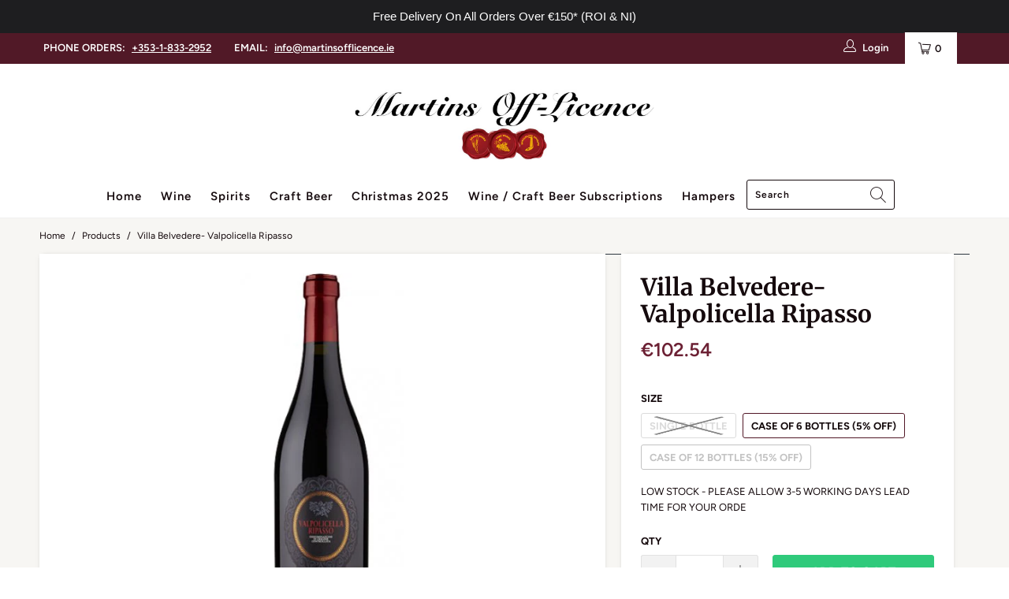

--- FILE ---
content_type: text/html; charset=utf-8
request_url: https://martinsofflicence.ie/products/villa-belvedere-valpolicella-ripasso
body_size: 96001
content:


 <!DOCTYPE html>
<html lang="en"> <head> <meta charset="utf-8"> <meta http-equiv="cleartype" content="on"> <meta name="robots" content="index,follow"> <!-- Mobile Specific Metas --> <meta name="HandheldFriendly" content="True"> <meta name="MobileOptimized" content="320"> <meta name="viewport" content="width=device-width,initial-scale=1"> <meta name="theme-color" content="#ffffff"> <title>
      Villa Belvedere- Valpolicella Ripasso - Martins Off Licence</title> <!-- Google Tag Manager --> <script>(function(w,d,s,l,i){w[l]=w[l]||[];w[l].push({'gtm.start':
    new Date().getTime(),event:'gtm.js'});var f=d.getElementsByTagName(s)[0],
    j=d.createElement(s),dl=l!='dataLayer'?'&l='+l:'';j.async=true;j.src=
    'https://www.googletagmanager.com/gtm.js?id='+i+dl;f.parentNode.insertBefore(j,f);
    })(window,document,'script','dataLayer','GTM-W9BC3SN');</script> <!-- End Google Tag Manager --> <meta name="google-site-verification" content="62yxw2wdQKGShJPVO4O_I1svLz4dsFrKCbvmSxyQHSs" /> <link rel="preconnect dns-prefetch" href="https://fonts.shopifycdn.com" /> <link rel="preconnect dns-prefetch" href="https://cdn.shopify.com" /> <link rel="preconnect dns-prefetch" href="https://v.shopify.com" /> <link rel="preconnect dns-prefetch" href="https://cdn.shopifycloud.com" /> <link rel="preconnect dns-prefetch" href="https://productreviews.shopifycdn.com" /> <script src="https://www.google.com/recaptcha/api.js" async defer></script> <link rel="stylesheet" href="https://cdnjs.cloudflare.com/ajax/libs/fancybox/3.5.6/jquery.fancybox.css"> <!-- Stylesheets for Turbo 4.1.0 --> <link href="//martinsofflicence.ie/cdn/shop/t/15/assets/styles.scss.css?v=136236158043499073681762521961" rel="stylesheet" type="text/css" media="all" />
<!-- load your custom Sommelier CSS -->
<link rel="stylesheet" href="//martinsofflicence.ie/cdn/shop/t/15/assets/sommelier.css?v=69878081790524943151752306522" /> <script>
      window.lazySizesConfig = window.lazySizesConfig || {};

      lazySizesConfig.expand = 300;
      lazySizesConfig.loadHidden = false;

      /*! lazysizes - v4.1.4 */
      !function(a,b){var c=b(a,a.document);a.lazySizes=c,"object"==typeof module&&module.exports&&(module.exports=c)}(window,function(a,b){"use strict";if(b.getElementsByClassName){var c,d,e=b.documentElement,f=a.Date,g=a.HTMLPictureElement,h="addEventListener",i="getAttribute",j=a[h],k=a.setTimeout,l=a.requestAnimationFrame||k,m=a.requestIdleCallback,n=/^picture$/i,o=["load","error","lazyincluded","_lazyloaded"],p={},q=Array.prototype.forEach,r=function(a,b){return p[b]||(p[b]=new RegExp("(\\s|^)"+b+"(\\s|$)")),p[b].test(a[i]("class")||"")&&p[b]},s=function(a,b){r(a,b)||a.setAttribute("class",(a[i]("class")||"").trim()+" "+b)},t=function(a,b){var c;(c=r(a,b))&&a.setAttribute("class",(a[i]("class")||"").replace(c," "))},u=function(a,b,c){var d=c?h:"removeEventListener";c&&u(a,b),o.forEach(function(c){a[d](c,b)})},v=function(a,d,e,f,g){var h=b.createEvent("Event");return e||(e={}),e.instance=c,h.initEvent(d,!f,!g),h.detail=e,a.dispatchEvent(h),h},w=function(b,c){var e;!g&&(e=a.picturefill||d.pf)?(c&&c.src&&!b[i]("srcset")&&b.setAttribute("srcset",c.src),e({reevaluate:!0,elements:[b]})):c&&c.src&&(b.src=c.src)},x=function(a,b){return(getComputedStyle(a,null)||{})[b]},y=function(a,b,c){for(c=c||a.offsetWidth;c<d.minSize&&b&&!a._lazysizesWidth;)c=b.offsetWidth,b=b.parentNode;return c},z=function(){var a,c,d=[],e=[],f=d,g=function(){var b=f;for(f=d.length?e:d,a=!0,c=!1;b.length;)b.shift()();a=!1},h=function(d,e){a&&!e?d.apply(this,arguments):(f.push(d),c||(c=!0,(b.hidden?k:l)(g)))};return h._lsFlush=g,h}(),A=function(a,b){return b?function(){z(a)}:function(){var b=this,c=arguments;z(function(){a.apply(b,c)})}},B=function(a){var b,c=0,e=d.throttleDelay,g=d.ricTimeout,h=function(){b=!1,c=f.now(),a()},i=m&&g>49?function(){m(h,{timeout:g}),g!==d.ricTimeout&&(g=d.ricTimeout)}:A(function(){k(h)},!0);return function(a){var d;(a=a===!0)&&(g=33),b||(b=!0,d=e-(f.now()-c),0>d&&(d=0),a||9>d?i():k(i,d))}},C=function(a){var b,c,d=99,e=function(){b=null,a()},g=function(){var a=f.now()-c;d>a?k(g,d-a):(m||e)(e)};return function(){c=f.now(),b||(b=k(g,d))}};!function(){var b,c={lazyClass:"lazyload",loadedClass:"lazyloaded",loadingClass:"lazyloading",preloadClass:"lazypreload",errorClass:"lazyerror",autosizesClass:"lazyautosizes",srcAttr:"data-src",srcsetAttr:"data-srcset",sizesAttr:"data-sizes",minSize:40,customMedia:{},init:!0,expFactor:1.5,hFac:.8,loadMode:2,loadHidden:!0,ricTimeout:0,throttleDelay:125};d=a.lazySizesConfig||a.lazysizesConfig||{};for(b in c)b in d||(d[b]=c[b]);a.lazySizesConfig=d,k(function(){d.init&&F()})}();var D=function(){var g,l,m,o,p,y,D,F,G,H,I,J,K,L,M=/^img$/i,N=/^iframe$/i,O="onscroll"in a&&!/(gle|ing)bot/.test(navigator.userAgent),P=0,Q=0,R=0,S=-1,T=function(a){R--,a&&a.target&&u(a.target,T),(!a||0>R||!a.target)&&(R=0)},U=function(a,c){var d,f=a,g="hidden"==x(b.body,"visibility")||"hidden"!=x(a.parentNode,"visibility")&&"hidden"!=x(a,"visibility");for(F-=c,I+=c,G-=c,H+=c;g&&(f=f.offsetParent)&&f!=b.body&&f!=e;)g=(x(f,"opacity")||1)>0,g&&"visible"!=x(f,"overflow")&&(d=f.getBoundingClientRect(),g=H>d.left&&G<d.right&&I>d.top-1&&F<d.bottom+1);return g},V=function(){var a,f,h,j,k,m,n,p,q,r=c.elements;if((o=d.loadMode)&&8>R&&(a=r.length)){f=0,S++,null==K&&("expand"in d||(d.expand=e.clientHeight>500&&e.clientWidth>500?500:370),J=d.expand,K=J*d.expFactor),K>Q&&1>R&&S>2&&o>2&&!b.hidden?(Q=K,S=0):Q=o>1&&S>1&&6>R?J:P;for(;a>f;f++)if(r[f]&&!r[f]._lazyRace)if(O)if((p=r[f][i]("data-expand"))&&(m=1*p)||(m=Q),q!==m&&(y=innerWidth+m*L,D=innerHeight+m,n=-1*m,q=m),h=r[f].getBoundingClientRect(),(I=h.bottom)>=n&&(F=h.top)<=D&&(H=h.right)>=n*L&&(G=h.left)<=y&&(I||H||G||F)&&(d.loadHidden||"hidden"!=x(r[f],"visibility"))&&(l&&3>R&&!p&&(3>o||4>S)||U(r[f],m))){if(ba(r[f]),k=!0,R>9)break}else!k&&l&&!j&&4>R&&4>S&&o>2&&(g[0]||d.preloadAfterLoad)&&(g[0]||!p&&(I||H||G||F||"auto"!=r[f][i](d.sizesAttr)))&&(j=g[0]||r[f]);else ba(r[f]);j&&!k&&ba(j)}},W=B(V),X=function(a){s(a.target,d.loadedClass),t(a.target,d.loadingClass),u(a.target,Z),v(a.target,"lazyloaded")},Y=A(X),Z=function(a){Y({target:a.target})},$=function(a,b){try{a.contentWindow.location.replace(b)}catch(c){a.src=b}},_=function(a){var b,c=a[i](d.srcsetAttr);(b=d.customMedia[a[i]("data-media")||a[i]("media")])&&a.setAttribute("media",b),c&&a.setAttribute("srcset",c)},aa=A(function(a,b,c,e,f){var g,h,j,l,o,p;(o=v(a,"lazybeforeunveil",b)).defaultPrevented||(e&&(c?s(a,d.autosizesClass):a.setAttribute("sizes",e)),h=a[i](d.srcsetAttr),g=a[i](d.srcAttr),f&&(j=a.parentNode,l=j&&n.test(j.nodeName||"")),p=b.firesLoad||"src"in a&&(h||g||l),o={target:a},p&&(u(a,T,!0),clearTimeout(m),m=k(T,2500),s(a,d.loadingClass),u(a,Z,!0)),l&&q.call(j.getElementsByTagName("source"),_),h?a.setAttribute("srcset",h):g&&!l&&(N.test(a.nodeName)?$(a,g):a.src=g),f&&(h||l)&&w(a,{src:g})),a._lazyRace&&delete a._lazyRace,t(a,d.lazyClass),z(function(){(!p||a.complete&&a.naturalWidth>1)&&(p?T(o):R--,X(o))},!0)}),ba=function(a){var b,c=M.test(a.nodeName),e=c&&(a[i](d.sizesAttr)||a[i]("sizes")),f="auto"==e;(!f&&l||!c||!a[i]("src")&&!a.srcset||a.complete||r(a,d.errorClass)||!r(a,d.lazyClass))&&(b=v(a,"lazyunveilread").detail,f&&E.updateElem(a,!0,a.offsetWidth),a._lazyRace=!0,R++,aa(a,b,f,e,c))},ca=function(){if(!l){if(f.now()-p<999)return void k(ca,999);var a=C(function(){d.loadMode=3,W()});l=!0,d.loadMode=3,W(),j("scroll",function(){3==d.loadMode&&(d.loadMode=2),a()},!0)}};return{_:function(){p=f.now(),c.elements=b.getElementsByClassName(d.lazyClass),g=b.getElementsByClassName(d.lazyClass+" "+d.preloadClass),L=d.hFac,j("scroll",W,!0),j("resize",W,!0),a.MutationObserver?new MutationObserver(W).observe(e,{childList:!0,subtree:!0,attributes:!0}):(e[h]("DOMNodeInserted",W,!0),e[h]("DOMAttrModified",W,!0),setInterval(W,999)),j("hashchange",W,!0),["focus","mouseover","click","load","transitionend","animationend","webkitAnimationEnd"].forEach(function(a){b[h](a,W,!0)}),/d$|^c/.test(b.readyState)?ca():(j("load",ca),b[h]("DOMContentLoaded",W),k(ca,2e4)),c.elements.length?(V(),z._lsFlush()):W()},checkElems:W,unveil:ba}}(),E=function(){var a,c=A(function(a,b,c,d){var e,f,g;if(a._lazysizesWidth=d,d+="px",a.setAttribute("sizes",d),n.test(b.nodeName||""))for(e=b.getElementsByTagName("source"),f=0,g=e.length;g>f;f++)e[f].setAttribute("sizes",d);c.detail.dataAttr||w(a,c.detail)}),e=function(a,b,d){var e,f=a.parentNode;f&&(d=y(a,f,d),e=v(a,"lazybeforesizes",{width:d,dataAttr:!!b}),e.defaultPrevented||(d=e.detail.width,d&&d!==a._lazysizesWidth&&c(a,f,e,d)))},f=function(){var b,c=a.length;if(c)for(b=0;c>b;b++)e(a[b])},g=C(f);return{_:function(){a=b.getElementsByClassName(d.autosizesClass),j("resize",g)},checkElems:g,updateElem:e}}(),F=function(){F.i||(F.i=!0,E._(),D._())};return c={cfg:d,autoSizer:E,loader:D,init:F,uP:w,aC:s,rC:t,hC:r,fire:v,gW:y,rAF:z}}});

      /*! lazysizes - v4.1.4 */
      !function(a,b){var c=function(){b(a.lazySizes),a.removeEventListener("lazyunveilread",c,!0)};b=b.bind(null,a,a.document),"object"==typeof module&&module.exports?b(require("lazysizes")):a.lazySizes?c():a.addEventListener("lazyunveilread",c,!0)}(window,function(a,b,c){"use strict";function d(){this.ratioElems=b.getElementsByClassName("lazyaspectratio"),this._setupEvents(),this.processImages()}if(a.addEventListener){var e,f,g,h=Array.prototype.forEach,i=/^picture$/i,j="data-aspectratio",k="img["+j+"]",l=function(b){return a.matchMedia?(l=function(a){return!a||(matchMedia(a)||{}).matches})(b):a.Modernizr&&Modernizr.mq?!b||Modernizr.mq(b):!b},m=c.aC,n=c.rC,o=c.cfg;d.prototype={_setupEvents:function(){var a=this,c=function(b){b.naturalWidth<36?a.addAspectRatio(b,!0):a.removeAspectRatio(b,!0)},d=function(){a.processImages()};b.addEventListener("load",function(a){a.target.getAttribute&&a.target.getAttribute(j)&&c(a.target)},!0),addEventListener("resize",function(){var b,d=function(){h.call(a.ratioElems,c)};return function(){clearTimeout(b),b=setTimeout(d,99)}}()),b.addEventListener("DOMContentLoaded",d),addEventListener("load",d)},processImages:function(a){var c,d;a||(a=b),c="length"in a&&!a.nodeName?a:a.querySelectorAll(k);for(d=0;d<c.length;d++)c[d].naturalWidth>36?this.removeAspectRatio(c[d]):this.addAspectRatio(c[d])},getSelectedRatio:function(a){var b,c,d,e,f,g=a.parentNode;if(g&&i.test(g.nodeName||""))for(d=g.getElementsByTagName("source"),b=0,c=d.length;c>b;b++)if(e=d[b].getAttribute("data-media")||d[b].getAttribute("media"),o.customMedia[e]&&(e=o.customMedia[e]),l(e)){f=d[b].getAttribute(j);break}return f||a.getAttribute(j)||""},parseRatio:function(){var a=/^\s*([+\d\.]+)(\s*[\/x]\s*([+\d\.]+))?\s*$/,b={};return function(c){var d;return!b[c]&&(d=c.match(a))&&(d[3]?b[c]=d[1]/d[3]:b[c]=1*d[1]),b[c]}}(),addAspectRatio:function(b,c){var d,e=b.offsetWidth,f=b.offsetHeight;return c||m(b,"lazyaspectratio"),36>e&&0>=f?void((e||f&&a.console)&&console.log("Define width or height of image, so we can calculate the other dimension")):(d=this.getSelectedRatio(b),d=this.parseRatio(d),void(d&&(e?b.style.height=e/d+"px":b.style.width=f*d+"px")))},removeAspectRatio:function(a){n(a,"lazyaspectratio"),a.style.height="",a.style.width="",a.removeAttribute(j)}},f=function(){g=a.jQuery||a.Zepto||a.shoestring||a.$,g&&g.fn&&!g.fn.imageRatio&&g.fn.filter&&g.fn.add&&g.fn.find?g.fn.imageRatio=function(){return e.processImages(this.find(k).add(this.filter(k))),this}:g=!1},f(),setTimeout(f),e=new d,a.imageRatio=e,"object"==typeof module&&module.exports?module.exports=e:"function"==typeof define&&define.amd&&define(e)}});

        /*! lazysizes - v4.1.5 */
        !function(a,b){var c=function(){b(a.lazySizes),a.removeEventListener("lazyunveilread",c,!0)};b=b.bind(null,a,a.document),"object"==typeof module&&module.exports?b(require("lazysizes")):a.lazySizes?c():a.addEventListener("lazyunveilread",c,!0)}(window,function(a,b,c){"use strict";if(a.addEventListener){var d=/\s+/g,e=/\s*\|\s+|\s+\|\s*/g,f=/^(.+?)(?:\s+\[\s*(.+?)\s*\])(?:\s+\[\s*(.+?)\s*\])?$/,g=/^\s*\(*\s*type\s*:\s*(.+?)\s*\)*\s*$/,h=/\(|\)|'/,i={contain:1,cover:1},j=function(a){var b=c.gW(a,a.parentNode);return(!a._lazysizesWidth||b>a._lazysizesWidth)&&(a._lazysizesWidth=b),a._lazysizesWidth},k=function(a){var b;return b=(getComputedStyle(a)||{getPropertyValue:function(){}}).getPropertyValue("background-size"),!i[b]&&i[a.style.backgroundSize]&&(b=a.style.backgroundSize),b},l=function(a,b){if(b){var c=b.match(g);c&&c[1]?a.setAttribute("type",c[1]):a.setAttribute("media",lazySizesConfig.customMedia[b]||b)}},m=function(a,c,g){var h=b.createElement("picture"),i=c.getAttribute(lazySizesConfig.sizesAttr),j=c.getAttribute("data-ratio"),k=c.getAttribute("data-optimumx");c._lazybgset&&c._lazybgset.parentNode==c&&c.removeChild(c._lazybgset),Object.defineProperty(g,"_lazybgset",{value:c,writable:!0}),Object.defineProperty(c,"_lazybgset",{value:h,writable:!0}),a=a.replace(d," ").split(e),h.style.display="none",g.className=lazySizesConfig.lazyClass,1!=a.length||i||(i="auto"),a.forEach(function(a){var c,d=b.createElement("source");i&&"auto"!=i&&d.setAttribute("sizes",i),(c=a.match(f))?(d.setAttribute(lazySizesConfig.srcsetAttr,c[1]),l(d,c[2]),l(d,c[3])):d.setAttribute(lazySizesConfig.srcsetAttr,a),h.appendChild(d)}),i&&(g.setAttribute(lazySizesConfig.sizesAttr,i),c.removeAttribute(lazySizesConfig.sizesAttr),c.removeAttribute("sizes")),k&&g.setAttribute("data-optimumx",k),j&&g.setAttribute("data-ratio",j),h.appendChild(g),c.appendChild(h)},n=function(a){if(a.target._lazybgset){var b=a.target,d=b._lazybgset,e=b.currentSrc||b.src;if(e){var f=c.fire(d,"bgsetproxy",{src:e,useSrc:h.test(e)?JSON.stringify(e):e});f.defaultPrevented||(d.style.backgroundImage="url("+f.detail.useSrc+")")}b._lazybgsetLoading&&(c.fire(d,"_lazyloaded",{},!1,!0),delete b._lazybgsetLoading)}};addEventListener("lazybeforeunveil",function(a){var d,e,f;!a.defaultPrevented&&(d=a.target.getAttribute("data-bgset"))&&(f=a.target,e=b.createElement("img"),e.alt="",e._lazybgsetLoading=!0,a.detail.firesLoad=!0,m(d,f,e),setTimeout(function(){c.loader.unveil(e),c.rAF(function(){c.fire(e,"_lazyloaded",{},!0,!0),e.complete&&n({target:e})})}))}),b.addEventListener("load",n,!0),a.addEventListener("lazybeforesizes",function(a){if(a.detail.instance==c&&a.target._lazybgset&&a.detail.dataAttr){var b=a.target._lazybgset,d=k(b);i[d]&&(a.target._lazysizesParentFit=d,c.rAF(function(){a.target.setAttribute("data-parent-fit",d),a.target._lazysizesParentFit&&delete a.target._lazysizesParentFit}))}},!0),b.documentElement.addEventListener("lazybeforesizes",function(a){!a.defaultPrevented&&a.target._lazybgset&&a.detail.instance==c&&(a.detail.width=j(a.target._lazybgset))})}});</script> <meta name="description" content="Villa Belvedere Valpolicella Ripasso robust and rich, it can keep for a long time and still improve." /> <link rel="shortcut icon" type="image/x-icon" href="//martinsofflicence.ie/cdn/shop/files/MAartins-off-licence-favicon_180x180.png?v=1613528150"> <link rel="apple-touch-icon" href="//martinsofflicence.ie/cdn/shop/files/MAartins-off-licence-favicon_180x180.png?v=1613528150"/> <link rel="apple-touch-icon" sizes="57x57" href="//martinsofflicence.ie/cdn/shop/files/MAartins-off-licence-favicon_57x57.png?v=1613528150"/> <link rel="apple-touch-icon" sizes="60x60" href="//martinsofflicence.ie/cdn/shop/files/MAartins-off-licence-favicon_60x60.png?v=1613528150"/> <link rel="apple-touch-icon" sizes="72x72" href="//martinsofflicence.ie/cdn/shop/files/MAartins-off-licence-favicon_72x72.png?v=1613528150"/> <link rel="apple-touch-icon" sizes="76x76" href="//martinsofflicence.ie/cdn/shop/files/MAartins-off-licence-favicon_76x76.png?v=1613528150"/> <link rel="apple-touch-icon" sizes="114x114" href="//martinsofflicence.ie/cdn/shop/files/MAartins-off-licence-favicon_114x114.png?v=1613528150"/> <link rel="apple-touch-icon" sizes="180x180" href="//martinsofflicence.ie/cdn/shop/files/MAartins-off-licence-favicon_180x180.png?v=1613528150"/> <link rel="apple-touch-icon" sizes="228x228" href="//martinsofflicence.ie/cdn/shop/files/MAartins-off-licence-favicon_228x228.png?v=1613528150"/> <link rel="canonical" href="https://martinsofflicence.ie/products/villa-belvedere-valpolicella-ripasso" /> <script>window.performance && window.performance.mark && window.performance.mark('shopify.content_for_header.start');</script><meta name="google-site-verification" content="fNjdCRzBYt9P90F-j-EBOL3WwYqhLKyGW7QaShb-FYw">
<meta id="shopify-digital-wallet" name="shopify-digital-wallet" content="/24561090612/digital_wallets/dialog">
<meta name="shopify-checkout-api-token" content="b92984277a56972563eb8f7c3525676e">
<meta id="in-context-paypal-metadata" data-shop-id="24561090612" data-venmo-supported="false" data-environment="production" data-locale="en_US" data-paypal-v4="true" data-currency="EUR">
<link rel="alternate" type="application/json+oembed" href="https://martinsofflicence.ie/products/villa-belvedere-valpolicella-ripasso.oembed">
<script async="async" src="/checkouts/internal/preloads.js?locale=en-IE"></script>
<link rel="preconnect" href="https://shop.app" crossorigin="anonymous">
<script async="async" src="https://shop.app/checkouts/internal/preloads.js?locale=en-IE&shop_id=24561090612" crossorigin="anonymous"></script>
<script id="apple-pay-shop-capabilities" type="application/json">{"shopId":24561090612,"countryCode":"IE","currencyCode":"EUR","merchantCapabilities":["supports3DS"],"merchantId":"gid:\/\/shopify\/Shop\/24561090612","merchantName":"Martins Off Licence ","requiredBillingContactFields":["postalAddress","email","phone"],"requiredShippingContactFields":["postalAddress","email","phone"],"shippingType":"shipping","supportedNetworks":["visa","maestro","masterCard","amex"],"total":{"type":"pending","label":"Martins Off Licence ","amount":"1.00"},"shopifyPaymentsEnabled":true,"supportsSubscriptions":true}</script>
<script id="shopify-features" type="application/json">{"accessToken":"b92984277a56972563eb8f7c3525676e","betas":["rich-media-storefront-analytics"],"domain":"martinsofflicence.ie","predictiveSearch":true,"shopId":24561090612,"locale":"en"}</script>
<script>var Shopify = Shopify || {};
Shopify.shop = "martins-offlicence.myshopify.com";
Shopify.locale = "en";
Shopify.currency = {"active":"EUR","rate":"1.0"};
Shopify.country = "IE";
Shopify.theme = {"name":"Copy of Martin's-Off-Licence-FelleMedia-V1.5-19\/10","id":132714037481,"schema_name":"Turbo","schema_version":"4.1.0","theme_store_id":null,"role":"main"};
Shopify.theme.handle = "null";
Shopify.theme.style = {"id":null,"handle":null};
Shopify.cdnHost = "martinsofflicence.ie/cdn";
Shopify.routes = Shopify.routes || {};
Shopify.routes.root = "/";</script>
<script type="module">!function(o){(o.Shopify=o.Shopify||{}).modules=!0}(window);</script>
<script>!function(o){function n(){var o=[];function n(){o.push(Array.prototype.slice.apply(arguments))}return n.q=o,n}var t=o.Shopify=o.Shopify||{};t.loadFeatures=n(),t.autoloadFeatures=n()}(window);</script>
<script>
  window.ShopifyPay = window.ShopifyPay || {};
  window.ShopifyPay.apiHost = "shop.app\/pay";
  window.ShopifyPay.redirectState = null;
</script>
<script id="shop-js-analytics" type="application/json">{"pageType":"product"}</script>
<script defer="defer" async type="module" src="//martinsofflicence.ie/cdn/shopifycloud/shop-js/modules/v2/client.init-shop-cart-sync_C5BV16lS.en.esm.js"></script>
<script defer="defer" async type="module" src="//martinsofflicence.ie/cdn/shopifycloud/shop-js/modules/v2/chunk.common_CygWptCX.esm.js"></script>
<script type="module">
  await import("//martinsofflicence.ie/cdn/shopifycloud/shop-js/modules/v2/client.init-shop-cart-sync_C5BV16lS.en.esm.js");
await import("//martinsofflicence.ie/cdn/shopifycloud/shop-js/modules/v2/chunk.common_CygWptCX.esm.js");

  window.Shopify.SignInWithShop?.initShopCartSync?.({"fedCMEnabled":true,"windoidEnabled":true});

</script>
<script>
  window.Shopify = window.Shopify || {};
  if (!window.Shopify.featureAssets) window.Shopify.featureAssets = {};
  window.Shopify.featureAssets['shop-js'] = {"shop-cart-sync":["modules/v2/client.shop-cart-sync_ZFArdW7E.en.esm.js","modules/v2/chunk.common_CygWptCX.esm.js"],"init-fed-cm":["modules/v2/client.init-fed-cm_CmiC4vf6.en.esm.js","modules/v2/chunk.common_CygWptCX.esm.js"],"shop-button":["modules/v2/client.shop-button_tlx5R9nI.en.esm.js","modules/v2/chunk.common_CygWptCX.esm.js"],"shop-cash-offers":["modules/v2/client.shop-cash-offers_DOA2yAJr.en.esm.js","modules/v2/chunk.common_CygWptCX.esm.js","modules/v2/chunk.modal_D71HUcav.esm.js"],"init-windoid":["modules/v2/client.init-windoid_sURxWdc1.en.esm.js","modules/v2/chunk.common_CygWptCX.esm.js"],"shop-toast-manager":["modules/v2/client.shop-toast-manager_ClPi3nE9.en.esm.js","modules/v2/chunk.common_CygWptCX.esm.js"],"init-shop-email-lookup-coordinator":["modules/v2/client.init-shop-email-lookup-coordinator_B8hsDcYM.en.esm.js","modules/v2/chunk.common_CygWptCX.esm.js"],"init-shop-cart-sync":["modules/v2/client.init-shop-cart-sync_C5BV16lS.en.esm.js","modules/v2/chunk.common_CygWptCX.esm.js"],"avatar":["modules/v2/client.avatar_BTnouDA3.en.esm.js"],"pay-button":["modules/v2/client.pay-button_FdsNuTd3.en.esm.js","modules/v2/chunk.common_CygWptCX.esm.js"],"init-customer-accounts":["modules/v2/client.init-customer-accounts_DxDtT_ad.en.esm.js","modules/v2/client.shop-login-button_C5VAVYt1.en.esm.js","modules/v2/chunk.common_CygWptCX.esm.js","modules/v2/chunk.modal_D71HUcav.esm.js"],"init-shop-for-new-customer-accounts":["modules/v2/client.init-shop-for-new-customer-accounts_ChsxoAhi.en.esm.js","modules/v2/client.shop-login-button_C5VAVYt1.en.esm.js","modules/v2/chunk.common_CygWptCX.esm.js","modules/v2/chunk.modal_D71HUcav.esm.js"],"shop-login-button":["modules/v2/client.shop-login-button_C5VAVYt1.en.esm.js","modules/v2/chunk.common_CygWptCX.esm.js","modules/v2/chunk.modal_D71HUcav.esm.js"],"init-customer-accounts-sign-up":["modules/v2/client.init-customer-accounts-sign-up_CPSyQ0Tj.en.esm.js","modules/v2/client.shop-login-button_C5VAVYt1.en.esm.js","modules/v2/chunk.common_CygWptCX.esm.js","modules/v2/chunk.modal_D71HUcav.esm.js"],"shop-follow-button":["modules/v2/client.shop-follow-button_Cva4Ekp9.en.esm.js","modules/v2/chunk.common_CygWptCX.esm.js","modules/v2/chunk.modal_D71HUcav.esm.js"],"checkout-modal":["modules/v2/client.checkout-modal_BPM8l0SH.en.esm.js","modules/v2/chunk.common_CygWptCX.esm.js","modules/v2/chunk.modal_D71HUcav.esm.js"],"lead-capture":["modules/v2/client.lead-capture_Bi8yE_yS.en.esm.js","modules/v2/chunk.common_CygWptCX.esm.js","modules/v2/chunk.modal_D71HUcav.esm.js"],"shop-login":["modules/v2/client.shop-login_D6lNrXab.en.esm.js","modules/v2/chunk.common_CygWptCX.esm.js","modules/v2/chunk.modal_D71HUcav.esm.js"],"payment-terms":["modules/v2/client.payment-terms_CZxnsJam.en.esm.js","modules/v2/chunk.common_CygWptCX.esm.js","modules/v2/chunk.modal_D71HUcav.esm.js"]};
</script>
<script>(function() {
  var isLoaded = false;
  function asyncLoad() {
    if (isLoaded) return;
    isLoaded = true;
    var urls = ["\/\/code.tidio.co\/mxyn82o7qcy1lmvgkopfjkamq7uf0uq9.js?shop=martins-offlicence.myshopify.com","https:\/\/cdn.shopify.com\/s\/files\/1\/0245\/6109\/0612\/t\/15\/assets\/booster_eu_cookie_24561090612.js?v=1655060191\u0026shop=martins-offlicence.myshopify.com","https:\/\/cdn-app.sealsubscriptions.com\/shopify\/public\/js\/sealsubscriptions.js?shop=martins-offlicence.myshopify.com","https:\/\/cdn.giftship.app\/build\/storefront\/giftship.js?shop=martins-offlicence.myshopify.com","https:\/\/cdn.hextom.com\/js\/eventpromotionbar.js?shop=martins-offlicence.myshopify.com","https:\/\/cdn.hextom.com\/js\/quickannouncementbar.js?shop=martins-offlicence.myshopify.com","https:\/\/apps-shop.segmentify.com\/scripts\/js\/shop.js?app=trendify\u0026shop=martins-offlicence.myshopify.com"];
    for (var i = 0; i <urls.length; i++) {
      var s = document.createElement('script');
      s.type = 'text/javascript';
      s.async = true;
      s.src = urls[i];
      var x = document.getElementsByTagName('script')[0];
      x.parentNode.insertBefore(s, x);
    }
  };
  if(window.attachEvent) {
    window.attachEvent('onload', asyncLoad);
  } else {
    window.addEventListener('load', asyncLoad, false);
  }
})();</script>
<script id="__st">var __st={"a":24561090612,"offset":0,"reqid":"49d456c1-6fe9-4f00-b808-9432ec483bcb-1768671023","pageurl":"martinsofflicence.ie\/products\/villa-belvedere-valpolicella-ripasso","u":"d7313c6adc4a","p":"product","rtyp":"product","rid":4358458179636};</script>
<script>window.ShopifyPaypalV4VisibilityTracking = true;</script>
<script id="captcha-bootstrap">!function(){'use strict';const t='contact',e='account',n='new_comment',o=[[t,t],['blogs',n],['comments',n],[t,'customer']],c=[[e,'customer_login'],[e,'guest_login'],[e,'recover_customer_password'],[e,'create_customer']],r=t=>t.map((([t,e])=>`form[action*='/${t}']:not([data-nocaptcha='true']) input[name='form_type'][value='${e}']`)).join(','),a=t=>()=>t?[...document.querySelectorAll(t)].map((t=>t.form)):[];function s(){const t=[...o],e=r(t);return a(e)}const i='password',u='form_key',d=['recaptcha-v3-token','g-recaptcha-response','h-captcha-response',i],f=()=>{try{return window.sessionStorage}catch{return}},m='__shopify_v',_=t=>t.elements[u];function p(t,e,n=!1){try{const o=window.sessionStorage,c=JSON.parse(o.getItem(e)),{data:r}=function(t){const{data:e,action:n}=t;return t[m]||n?{data:e,action:n}:{data:t,action:n}}(c);for(const[e,n]of Object.entries(r))t.elements[e]&&(t.elements[e].value=n);n&&o.removeItem(e)}catch(o){console.error('form repopulation failed',{error:o})}}const l='form_type',E='cptcha';function T(t){t.dataset[E]=!0}const w=window,h=w.document,L='Shopify',v='ce_forms',y='captcha';let A=!1;((t,e)=>{const n=(g='f06e6c50-85a8-45c8-87d0-21a2b65856fe',I='https://cdn.shopify.com/shopifycloud/storefront-forms-hcaptcha/ce_storefront_forms_captcha_hcaptcha.v1.5.2.iife.js',D={infoText:'Protected by hCaptcha',privacyText:'Privacy',termsText:'Terms'},(t,e,n)=>{const o=w[L][v],c=o.bindForm;if(c)return c(t,g,e,D).then(n);var r;o.q.push([[t,g,e,D],n]),r=I,A||(h.body.append(Object.assign(h.createElement('script'),{id:'captcha-provider',async:!0,src:r})),A=!0)});var g,I,D;w[L]=w[L]||{},w[L][v]=w[L][v]||{},w[L][v].q=[],w[L][y]=w[L][y]||{},w[L][y].protect=function(t,e){n(t,void 0,e),T(t)},Object.freeze(w[L][y]),function(t,e,n,w,h,L){const[v,y,A,g]=function(t,e,n){const i=e?o:[],u=t?c:[],d=[...i,...u],f=r(d),m=r(i),_=r(d.filter((([t,e])=>n.includes(e))));return[a(f),a(m),a(_),s()]}(w,h,L),I=t=>{const e=t.target;return e instanceof HTMLFormElement?e:e&&e.form},D=t=>v().includes(t);t.addEventListener('submit',(t=>{const e=I(t);if(!e)return;const n=D(e)&&!e.dataset.hcaptchaBound&&!e.dataset.recaptchaBound,o=_(e),c=g().includes(e)&&(!o||!o.value);(n||c)&&t.preventDefault(),c&&!n&&(function(t){try{if(!f())return;!function(t){const e=f();if(!e)return;const n=_(t);if(!n)return;const o=n.value;o&&e.removeItem(o)}(t);const e=Array.from(Array(32),(()=>Math.random().toString(36)[2])).join('');!function(t,e){_(t)||t.append(Object.assign(document.createElement('input'),{type:'hidden',name:u})),t.elements[u].value=e}(t,e),function(t,e){const n=f();if(!n)return;const o=[...t.querySelectorAll(`input[type='${i}']`)].map((({name:t})=>t)),c=[...d,...o],r={};for(const[a,s]of new FormData(t).entries())c.includes(a)||(r[a]=s);n.setItem(e,JSON.stringify({[m]:1,action:t.action,data:r}))}(t,e)}catch(e){console.error('failed to persist form',e)}}(e),e.submit())}));const S=(t,e)=>{t&&!t.dataset[E]&&(n(t,e.some((e=>e===t))),T(t))};for(const o of['focusin','change'])t.addEventListener(o,(t=>{const e=I(t);D(e)&&S(e,y())}));const B=e.get('form_key'),M=e.get(l),P=B&&M;t.addEventListener('DOMContentLoaded',(()=>{const t=y();if(P)for(const e of t)e.elements[l].value===M&&p(e,B);[...new Set([...A(),...v().filter((t=>'true'===t.dataset.shopifyCaptcha))])].forEach((e=>S(e,t)))}))}(h,new URLSearchParams(w.location.search),n,t,e,['guest_login'])})(!0,!0)}();</script>
<script integrity="sha256-4kQ18oKyAcykRKYeNunJcIwy7WH5gtpwJnB7kiuLZ1E=" data-source-attribution="shopify.loadfeatures" defer="defer" src="//martinsofflicence.ie/cdn/shopifycloud/storefront/assets/storefront/load_feature-a0a9edcb.js" crossorigin="anonymous"></script>
<script crossorigin="anonymous" defer="defer" src="//martinsofflicence.ie/cdn/shopifycloud/storefront/assets/shopify_pay/storefront-65b4c6d7.js?v=20250812"></script>
<script data-source-attribution="shopify.dynamic_checkout.dynamic.init">var Shopify=Shopify||{};Shopify.PaymentButton=Shopify.PaymentButton||{isStorefrontPortableWallets:!0,init:function(){window.Shopify.PaymentButton.init=function(){};var t=document.createElement("script");t.src="https://martinsofflicence.ie/cdn/shopifycloud/portable-wallets/latest/portable-wallets.en.js",t.type="module",document.head.appendChild(t)}};
</script>
<script data-source-attribution="shopify.dynamic_checkout.buyer_consent">
  function portableWalletsHideBuyerConsent(e){var t=document.getElementById("shopify-buyer-consent"),n=document.getElementById("shopify-subscription-policy-button");t&&n&&(t.classList.add("hidden"),t.setAttribute("aria-hidden","true"),n.removeEventListener("click",e))}function portableWalletsShowBuyerConsent(e){var t=document.getElementById("shopify-buyer-consent"),n=document.getElementById("shopify-subscription-policy-button");t&&n&&(t.classList.remove("hidden"),t.removeAttribute("aria-hidden"),n.addEventListener("click",e))}window.Shopify?.PaymentButton&&(window.Shopify.PaymentButton.hideBuyerConsent=portableWalletsHideBuyerConsent,window.Shopify.PaymentButton.showBuyerConsent=portableWalletsShowBuyerConsent);
</script>
<script>
  function portableWalletsCleanup(e){e&&e.src&&console.error("Failed to load portable wallets script "+e.src);var t=document.querySelectorAll("shopify-accelerated-checkout .shopify-payment-button__skeleton, shopify-accelerated-checkout-cart .wallet-cart-button__skeleton"),e=document.getElementById("shopify-buyer-consent");for(let e=0;e<t.length;e++)t[e].remove();e&&e.remove()}function portableWalletsNotLoadedAsModule(e){e instanceof ErrorEvent&&"string"==typeof e.message&&e.message.includes("import.meta")&&"string"==typeof e.filename&&e.filename.includes("portable-wallets")&&(window.removeEventListener("error",portableWalletsNotLoadedAsModule),window.Shopify.PaymentButton.failedToLoad=e,"loading"===document.readyState?document.addEventListener("DOMContentLoaded",window.Shopify.PaymentButton.init):window.Shopify.PaymentButton.init())}window.addEventListener("error",portableWalletsNotLoadedAsModule);
</script>

<script type="module" src="https://martinsofflicence.ie/cdn/shopifycloud/portable-wallets/latest/portable-wallets.en.js" onError="portableWalletsCleanup(this)" crossorigin="anonymous"></script>
<script nomodule>
  document.addEventListener("DOMContentLoaded", portableWalletsCleanup);
</script>

<link id="shopify-accelerated-checkout-styles" rel="stylesheet" media="screen" href="https://martinsofflicence.ie/cdn/shopifycloud/portable-wallets/latest/accelerated-checkout-backwards-compat.css" crossorigin="anonymous">
<style id="shopify-accelerated-checkout-cart">
        #shopify-buyer-consent {
  margin-top: 1em;
  display: inline-block;
  width: 100%;
}

#shopify-buyer-consent.hidden {
  display: none;
}

#shopify-subscription-policy-button {
  background: none;
  border: none;
  padding: 0;
  text-decoration: underline;
  font-size: inherit;
  cursor: pointer;
}

#shopify-subscription-policy-button::before {
  box-shadow: none;
}

      </style>

<script>window.performance && window.performance.mark && window.performance.mark('shopify.content_for_header.end');</script>
    

    

<meta name="author" content="Martins Off Licence ">
<meta property="og:url" content="https://martinsofflicence.ie/products/villa-belvedere-valpolicella-ripasso">
<meta property="og:site_name" content="Martins Off Licence "> <meta property="og:type" content="product"> <meta property="og:title" content="Villa Belvedere- Valpolicella Ripasso"> <meta property="og:image" content="https://martinsofflicence.ie/cdn/shop/products/360x510_p1376999977673_villa_belvedere_valpol-500x500_4952926f-11de-4aea-8e1d-a07959de1159_600x.jpg?v=1583170244"> <meta property="og:image:secure_url" content="https://martinsofflicence.ie/cdn/shop/products/360x510_p1376999977673_villa_belvedere_valpol-500x500_4952926f-11de-4aea-8e1d-a07959de1159_600x.jpg?v=1583170244"> <meta property="og:price:amount" content="17.99"> <meta property="og:price:currency" content="EUR"> <meta property="og:description" content="Villa Belvedere Valpolicella Ripasso robust and rich, it can keep for a long time and still improve."> <meta name="twitter:site" content="@martinsfairview">

<meta name="twitter:card" content="summary"> <meta name="twitter:title" content="Villa Belvedere- Valpolicella Ripasso"> <meta name="twitter:description" content="Villa Belvedere Valpolicella Ripasso is a deep ruby in colour with garnet tints. It has a typical, distinctive and complex bouquet with hints of cherry conserve and vanilla, balsamic, floral and ripe fruit notes. The flavour is dry, warm and concentrated with an elegant, spicy (black pepper) finish. Particularly robust and rich, it can keep for a long time and still improve."> <meta name="twitter:image" content="https://martinsofflicence.ie/cdn/shop/products/360x510_p1376999977673_villa_belvedere_valpol-500x500_4952926f-11de-4aea-8e1d-a07959de1159_240x.jpg?v=1583170244"> <meta name="twitter:image:width" content="240"> <meta name="twitter:image:height" content="240"> <link rel="alternate" hreflang="en-gb" href="https://martinsofflicence.ie/products/villa-belvedere-valpolicella-ripasso" /> <!--begin-bc-sf-filter-css--> <style data-id="bc-sf-filter-style" type="text/css">
      #bc-sf-filter-options-wrapper .bc-sf-filter-option-block .bc-sf-filter-block-title h3,
      #bc-sf-filter-tree-h .bc-sf-filter-option-block .bc-sf-filter-block-title a {}
      #bc-sf-filter-options-wrapper .bc-sf-filter-option-block .bc-sf-filter-block-content ul li a,
      #bc-sf-filter-tree-h .bc-sf-filter-option-block .bc-sf-filter-block-content ul li a {}
      #bc-sf-filter-tree-mobile button {}</style><link href="//martinsofflicence.ie/cdn/shop/t/15/assets/bc-sf-filter.scss.css?v=59947084955856413611695920913" rel="stylesheet" type="text/css" media="all" />

<!--end-bc-sf-filter-css--> <script>

  /**
   * IMPORTANT!
   * Do not edit this file. Any changes made could be overwritten by Giftship at
   * any time. If you need assistance, please reach out to us at support@gist-apps.com.
   *
   * The below code is critical to the functionality of Giftship's multiple shipping
   * address and bundle features. It also greatly improves the load time of the
   * application.
   */

  if (typeof(GIST) == 'undefined') {
    window.GIST = GIST = {};
  }
  if (typeof(GIST.f) == 'undefined') {
    GIST.f = {};
  }

  GIST.f._isEmpty = function(obj){

    for(var prop in obj) {
      if(obj.hasOwnProperty(prop)) {
        return false;
      }
    }

    return JSON.stringify(obj) === JSON.stringify({});

  };

  GIST.bundles   = [];
  GIST.remove    = {};
  GIST.discounts = [];

  
  
  

  

  
  GIST._bundleCart = false;
  

  

  
  if (GIST.remove && !GIST.f._isEmpty(GIST.remove) ) {

    GIST.xhr = new XMLHttpRequest();
    GIST.xhr.open('POST', Shopify.routes.root + 'cart/update.js');
    GIST.xhr.setRequestHeader('Content-Type', 'application/json');
    GIST.xhr.onload = function() {
      if (GIST.xhr.status === 200 && window.performance) {
         var navEntries = window.performance.getEntriesByType('navigation');
         if (navEntries.length > 0 && navEntries[0].type === 'back_forward') {
            location.reload();
         } else if (window.performance.navigation && window.performance.navigation.type == window.performance.navigation.TYPE_BACK_FORWARD) {
            location.reload();
         }
       }
    };
    GIST.xhr.send(JSON.stringify({updates:GIST.remove}));

  }
  

</script>





<script type="text/javascript" src="https://cdn.giftship.app/build/storefront/giftship.js" async></script>
<link rel="stylesheet" type="text/css" href="https://cdn.giftship.app/build/storefront/giftship.css">








  	 

    
<style>

    .primenWrapper ul, ol {
        display: block;
        margin-block-start: 1em;
        margin-block-end: 1em;
        margin-inline-start: 0px;
        margin-inline-end: 0px;
        padding-inline-start: 40px;
        list-style-type: revert;
    }
    .primenWrapper li {
        list-style: inherit;
        list-style-position: inside;
    }

    .prime-d-block{display:block;}
    .prime-d-inline-block{display:inline-block;}
						
    .prime-align-middle{vertical-align:middle;}
    .prime-align-top {vertical-align: top;}
    
    .prime-m-0{margin: 0rem;} 
    .prime-mr-0{margin-right: 0rem;} 
    .prime-ml-0{margin-left: 0rem;}
    .prime-mt-0{margin-top: 0rem;}
    .prime-mb-0{margin-bottom: 0rem;}
    
    .prime-m-1{margin: .25rem;} 
    .prime-mr-1{margin-right: .25rem;} 
    .prime-ml-1{margin-left: .25rem;}
    .prime-mt-1{margin-top: .25rem;}
    .prime-mb-1{margin-bottom: .25rem;}

    .prime-m-2{margin: .5rem;} 
    .prime-mr-2{margin-right: .5rem;} 
    .prime-ml-2{margin-left: .5rem;}
    .prime-mt-2{margin-top: .5rem;}
    .prime-mb-2{margin-bottom: .5rem;}

    .prime-m-3{margin: 1em;} 
    .prime-mr-3{margin-right: 1rem;} 
    .prime-ml-3{margin-left: 1rem;}
    .prime-mt-3{margin-top: 1rem;}
    .prime-mb-3{margin-bottom: 1rem;}

    .prime-m-4{margin: 1.5rem;} 
    .prime-mr-4{margin-right: 1.5rem;} 
    .prime-ml-4{margin-left: 1.5rem;}
    .prime-mt-4{margin-top: 1.5rem;}
    .prime-mb-4{margin-bottom: 1.5rem;}

    .prime-m-5{margin: 3rem;} 
    .prime-mr-5{margin-right: 3rem;} 
    .prime-ml-5{margin-left: 3rem;}
    .prime-mt-5{margin-top: 3rem;}
    .prime-mb-5{margin-bottom: 3rem;}

    .prime-p-0{padding: 0rem;} 
    .prime-pr-0{padding-right: 0rem;} 
    .prime-pl-0{padding-left: 0rem;}
    .prime-pt-0{padding-top: 0rem;}
    .prime-pb-0{padding-bottom: 0rem;}
    
    .prime-p-1{padding: .25rem;} 
    .prime-pr-1{padding-right: .25rem;} 
    .prime-pl-1{padding-left: .25rem;}
    .prime-pt-1{padding-top: .25rem;}
    .prime-pb-1{padding-bottom: .25rem;}

    .prime-p-2{padding: .5rem;} 
    .prime-pr-2{padding-right: .5rem;} 
    .prime-pl-2{padding-left: .5rem;}
    .prime-pt-2{padding-top: .5rem;}
    .prime-pb-2{padding-bottom: .5rem;}

    .prime-p-3{padding: 1em;} 
    .prime-pr-3{padding-right: 1rem;} 
    .prime-pl-3{padding-left: 1rem;}
    .prime-pt-3{padding-top: 1rem;}
    .prime-pb-3{padding-bottom: 1rem;}

    .prime-p-4{padding: 1.5rem;} 
    .prime-pr-4{padding-right: 1.5rem;} 
    .prime-pl-4{padding-left: 1.5rem;}
    .prime-pt-4{padding-top: 1.5rem;}
    .prime-pb-4{padding-bottom: 1.5rem;}

    .prime-p-5{padding: 3rem;} 
    .prime-pr-5{padding-right: 3rem;} 
    .prime-pl-5{padding-left: 3rem;}
    .prime-pt-5{padding-top: 3rem;}
    .prime-pb-5{padding-bottom: 3rem;}

    .prime-px-2{padding-left:.5rem;padding-right:.5rem;}
    .prime-py-1{padding-top:.25rem;padding-bottom:.25rem;}
    .prime-mx-auto{margin-left: auto;margin-right: auto;}
    .prime-text-center{text-align:center;}
    .prime-text-left{text-align:left;}

    .prime-px-0{padding-left:0px !important;padding-right:0px !important;}

    .primebanPhotoOuter {line-height: 0px;}

    @-ms-viewport{width:device-width}html{box-sizing:border-box;-ms-overflow-style:scrollbar}*,::after,::before{box-sizing:inherit}.prime-container{width:100%;padding-right:15px;padding-left:15px;margin-right:auto;margin-left:auto}@media (min-width:576px){.prime-container{max-width:540px}}@media (min-width:768px){.prime-container{max-width:720px}}@media (min-width:992px){.prime-container{max-width:960px}}@media (min-width:1200px){.prime-container{max-width:1140px}}.prime-container-fluid{width:100%;padding-right:15px;padding-left:15px;margin-right:auto;margin-left:auto}.prime-row{display:-ms-flexbox;display:flex;-ms-flex-wrap:wrap;flex-wrap:wrap;margin-right:-15px;margin-left:-15px}.prime-no-gutters{margin-right:0;margin-left:0}.prime-no-gutters>.col,.prime-no-gutters>[class*=col-]{padding-right:0;padding-left:0}.prime-col,.prime-col-1,.prime-col-10,.prime-col-11,.prime-col-12,.prime-col-2,.prime-col-3,.prime-col-4,.prime-col-5,.prime-col-6,.prime-col-7,.prime-col-8,.prime-col-9,.prime-col-auto,.prime-col-lg,.prime-col-lg-1,.prime-col-lg-10,.prime-col-lg-11,.prime-col-lg-12,.prime-col-lg-2,.prime-col-lg-3,.prime-col-lg-4,.prime-col-lg-5,.prime-col-lg-6,.prime-col-lg-7,.prime-col-lg-8,.prime-col-lg-9,.prime-col-lg-auto,.prime-col-md,.prime-col-md-1,.prime-col-md-10,.prime-col-md-11,.prime-col-md-12,.prime-col-md-2,.prime-col-md-3,.prime-col-md-4,.prime-col-md-5,.prime-col-md-6,.prime-col-md-7,.prime-col-md-8,.prime-col-md-9,.prime-col-md-auto,.prime-col-sm,.prime-col-sm-1,.prime-col-sm-10,.prime-col-sm-11,.prime-col-sm-12,.prime-col-sm-2,.prime-col-sm-3,.prime-col-sm-4,.prime-col-sm-5,.prime-col-sm-6,.prime-col-sm-7,.prime-col-sm-8,.prime-col-sm-9,.prime-col-sm-auto,.prime-col-xl,.prime-col-xl-1,.prime-col-xl-10,.prime-col-xl-11,.prime-col-xl-12,.prime-col-xl-2,.prime-col-xl-3,.prime-col-xl-4,.prime-col-xl-5,.prime-col-xl-6,.prime-col-xl-7,.prime-col-xl-8,.prime-col-xl-9,.prime-col-xl-auto{position:relative;width:100%;min-height:1px;padding-right:15px;padding-left:15px}.prime-col{-ms-flex-preferred-size:0;flex-basis:0;-ms-flex-positive:1;flex-grow:1;max-width:100%}.prime-col-auto{-ms-flex:0 0 auto;flex:0 0 auto;width:auto;max-width:none}.prime-col-1{-ms-flex:0 0 8.333333%;flex:0 0 8.333333%;max-width:8.333333%}.prime-col-2{-ms-flex:0 0 16.666667%;flex:0 0 16.666667%;max-width:16.666667%}.prime-col-3{-ms-flex:0 0 25%;flex:0 0 25%;max-width:25%}.prime-col-4{-ms-flex:0 0 33.333333%;flex:0 0 33.333333%;max-width:33.333333%}.prime-col-5{-ms-flex:0 0 41.666667%;flex:0 0 41.666667%;max-width:41.666667%}.prime-col-6{-ms-flex:0 0 50%;flex:0 0 50%;max-width:50%}.prime-col-7{-ms-flex:0 0 58.333333%;flex:0 0 58.333333%;max-width:58.333333%}.prime-col-8{-ms-flex:0 0 66.666667%;flex:0 0 66.666667%;max-width:66.666667%}.prime-col-9{-ms-flex:0 0 75%;flex:0 0 75%;max-width:75%}.prime-col-10{-ms-flex:0 0 83.333333%;flex:0 0 83.333333%;max-width:83.333333%}.prime-col-11{-ms-flex:0 0 91.666667%;flex:0 0 91.666667%;max-width:91.666667%}.prime-col-12{-ms-flex:0 0 100%;flex:0 0 100%;max-width:100%}.prime-order-first{-ms-flex-order:-1;order:-1}.prime-order-last{-ms-flex-order:13;order:13}.prime-order-0{-ms-flex-order:0;order:0}.prime-order-1{-ms-flex-order:1;order:1}.prime-order-2{-ms-flex-order:2;order:2}.prime-order-3{-ms-flex-order:3;order:3}.prime-order-4{-ms-flex-order:4;order:4}.prime-order-5{-ms-flex-order:5;order:5}.prime-order-6{-ms-flex-order:6;order:6}.prime-order-7{-ms-flex-order:7;order:7}.prime-order-8{-ms-flex-order:8;order:8}.prime-order-9{-ms-flex-order:9;order:9}.prime-order-10{-ms-flex-order:10;order:10}.prime-order-11{-ms-flex-order:11;order:11}.prime-order-12{-ms-flex-order:12;order:12}.prime-offset-1{margin-left:8.333333%}.prime-offset-2{margin-left:16.666667%}.prime-offset-3{margin-left:25%}.prime-offset-4{margin-left:33.333333%}.prime-offset-5{margin-left:41.666667%}.prime-offset-6{margin-left:50%}.prime-offset-7{margin-left:58.333333%}.prime-offset-8{margin-left:66.666667%}.prime-offset-9{margin-left:75%}.prime-offset-10{margin-left:83.333333%}.prime-offset-11{margin-left:91.666667%}@media (min-width:576px){.prime-col-sm{-ms-flex-preferred-size:0;flex-basis:0;-ms-flex-positive:1;flex-grow:1;max-width:100%}.prime-col-sm-auto{-ms-flex:0 0 auto;flex:0 0 auto;width:auto;max-width:none}.prime-col-sm-1{-ms-flex:0 0 8.333333%;flex:0 0 8.333333%;max-width:8.333333%}.prime-col-sm-2{-ms-flex:0 0 16.666667%;flex:0 0 16.666667%;max-width:16.666667%}.prime-col-sm-3{-ms-flex:0 0 25%;flex:0 0 25%;max-width:25%}.prime-col-sm-4{-ms-flex:0 0 33.333333%;flex:0 0 33.333333%;max-width:33.333333%}.prime-col-sm-5{-ms-flex:0 0 41.666667%;flex:0 0 41.666667%;max-width:41.666667%}.prime-col-sm-6{-ms-flex:0 0 50%;flex:0 0 50%;max-width:50%}.prime-col-sm-7{-ms-flex:0 0 58.333333%;flex:0 0 58.333333%;max-width:58.333333%}.prime-col-sm-8{-ms-flex:0 0 66.666667%;flex:0 0 66.666667%;max-width:66.666667%}.prime-col-sm-9{-ms-flex:0 0 75%;flex:0 0 75%;max-width:75%}.prime-col-sm-10{-ms-flex:0 0 83.333333%;flex:0 0 83.333333%;max-width:83.333333%}.prime-col-sm-11{-ms-flex:0 0 91.666667%;flex:0 0 91.666667%;max-width:91.666667%}.prime-col-sm-12{-ms-flex:0 0 100%;flex:0 0 100%;max-width:100%}.prime-order-sm-first{-ms-flex-order:-1;order:-1}.prime-order-sm-last{-ms-flex-order:13;order:13}.prime-order-sm-0{-ms-flex-order:0;order:0}.prime-order-sm-1{-ms-flex-order:1;order:1}.prime-order-sm-2{-ms-flex-order:2;order:2}.prime-order-sm-3{-ms-flex-order:3;order:3}.prime-order-sm-4{-ms-flex-order:4;order:4}.prime-order-sm-5{-ms-flex-order:5;order:5}.prime-order-sm-6{-ms-flex-order:6;order:6}.prime-order-sm-7{-ms-flex-order:7;order:7}.prime-order-sm-8{-ms-flex-order:8;order:8}.prime-order-sm-9{-ms-flex-order:9;order:9}.prime-order-sm-10{-ms-flex-order:10;order:10}.prime-order-sm-11{-ms-flex-order:11;order:11}.prime-order-sm-12{-ms-flex-order:12;order:12}.prime-offset-sm-0{margin-left:0}.prime-offset-sm-1{margin-left:8.333333%}.prime-offset-sm-2{margin-left:16.666667%}.prime-offset-sm-3{margin-left:25%}.prime-offset-sm-4{margin-left:33.333333%}.prime-offset-sm-5{margin-left:41.666667%}.prime-offset-sm-6{margin-left:50%}.prime-offset-sm-7{margin-left:58.333333%}.prime-offset-sm-8{margin-left:66.666667%}.prime-offset-sm-9{margin-left:75%}.prime-offset-sm-10{margin-left:83.333333%}.prime-offset-sm-11{margin-left:91.666667%}}@media (min-width:768px){.prime-col-md{-ms-flex-preferred-size:0;flex-basis:0;-ms-flex-positive:1;flex-grow:1;max-width:100%}.prime-col-md-auto{-ms-flex:0 0 auto;flex:0 0 auto;width:auto;max-width:none}.prime-col-md-1{-ms-flex:0 0 8.333333%;flex:0 0 8.333333%;max-width:8.333333%}.prime-col-md-2{-ms-flex:0 0 16.666667%;flex:0 0 16.666667%;max-width:16.666667%}.prime-col-md-3{-ms-flex:0 0 25%;flex:0 0 25%;max-width:25%}.prime-col-md-4{-ms-flex:0 0 33.333333%;flex:0 0 33.333333%;max-width:33.333333%}.prime-col-md-5{-ms-flex:0 0 41.666667%;flex:0 0 41.666667%;max-width:41.666667%}.prime-col-md-6{-ms-flex:0 0 50%;flex:0 0 50%;max-width:50%}.prime-col-md-7{-ms-flex:0 0 58.333333%;flex:0 0 58.333333%;max-width:58.333333%}.prime-col-md-8{-ms-flex:0 0 66.666667%;flex:0 0 66.666667%;max-width:66.666667%}.prime-col-md-9{-ms-flex:0 0 75%;flex:0 0 75%;max-width:75%}.prime-col-md-10{-ms-flex:0 0 83.333333%;flex:0 0 83.333333%;max-width:83.333333%}.prime-col-md-11{-ms-flex:0 0 91.666667%;flex:0 0 91.666667%;max-width:91.666667%}.prime-col-md-12{-ms-flex:0 0 100%;flex:0 0 100%;max-width:100%}.prime-order-md-first{-ms-flex-order:-1;order:-1}.prime-order-md-last{-ms-flex-order:13;order:13}.prime-order-md-0{-ms-flex-order:0;order:0}.prime-order-md-1{-ms-flex-order:1;order:1}.prime-order-md-2{-ms-flex-order:2;order:2}.prime-order-md-3{-ms-flex-order:3;order:3}.prime-order-md-4{-ms-flex-order:4;order:4}.prime-order-md-5{-ms-flex-order:5;order:5}.prime-order-md-6{-ms-flex-order:6;order:6}.prime-order-md-7{-ms-flex-order:7;order:7}.prime-order-md-8{-ms-flex-order:8;order:8}.prime-order-md-9{-ms-flex-order:9;order:9}.prime-order-md-10{-ms-flex-order:10;order:10}.prime-order-md-11{-ms-flex-order:11;order:11}.prime-order-md-12{-ms-flex-order:12;order:12}.prime-offset-md-0{margin-left:0}.prime-offset-md-1{margin-left:8.333333%}.prime-offset-md-2{margin-left:16.666667%}.prime-offset-md-3{margin-left:25%}.prime-offset-md-4{margin-left:33.333333%}.prime-offset-md-5{margin-left:41.666667%}.prime-offset-md-6{margin-left:50%}.prime-offset-md-7{margin-left:58.333333%}.prime-offset-md-8{margin-left:66.666667%}.prime-offset-md-9{margin-left:75%}.prime-offset-md-10{margin-left:83.333333%}.prime-offset-md-11{margin-left:91.666667%}}@media (min-width:992px){.prime-col-lg{-ms-flex-preferred-size:0;flex-basis:0;-ms-flex-positive:1;flex-grow:1;max-width:100%}.prime-col-lg-auto{-ms-flex:0 0 auto;flex:0 0 auto;width:auto;max-width:none}.prime-col-lg-1{-ms-flex:0 0 8.333333%;flex:0 0 8.333333%;max-width:8.333333%}.prime-col-lg-2{-ms-flex:0 0 16.666667%;flex:0 0 16.666667%;max-width:16.666667%}.prime-col-lg-3{-ms-flex:0 0 25%;flex:0 0 25%;max-width:25%}.prime-col-lg-4{-ms-flex:0 0 33.333333%;flex:0 0 33.333333%;max-width:33.333333%}.prime-col-lg-5{-ms-flex:0 0 41.666667%;flex:0 0 41.666667%;max-width:41.666667%}.prime-col-lg-6{-ms-flex:0 0 50%;flex:0 0 50%;max-width:50%}.prime-col-lg-7{-ms-flex:0 0 58.333333%;flex:0 0 58.333333%;max-width:58.333333%}.prime-col-lg-8{-ms-flex:0 0 66.666667%;flex:0 0 66.666667%;max-width:66.666667%}.prime-col-lg-9{-ms-flex:0 0 75%;flex:0 0 75%;max-width:75%}.prime-col-lg-10{-ms-flex:0 0 83.333333%;flex:0 0 83.333333%;max-width:83.333333%}.prime-col-lg-11{-ms-flex:0 0 91.666667%;flex:0 0 91.666667%;max-width:91.666667%}.prime-col-lg-12{-ms-flex:0 0 100%;flex:0 0 100%;max-width:100%}.prime-order-lg-first{-ms-flex-order:-1;order:-1}.prime-order-lg-last{-ms-flex-order:13;order:13}.prime-order-lg-0{-ms-flex-order:0;order:0}.prime-order-lg-1{-ms-flex-order:1;order:1}.prime-order-lg-2{-ms-flex-order:2;order:2}.prime-order-lg-3{-ms-flex-order:3;order:3}.prime-order-lg-4{-ms-flex-order:4;order:4}.prime-order-lg-5{-ms-flex-order:5;order:5}.prime-order-lg-6{-ms-flex-order:6;order:6}.prime-order-lg-7{-ms-flex-order:7;order:7}.prime-order-lg-8{-ms-flex-order:8;order:8}.prime-order-lg-9{-ms-flex-order:9;order:9}.prime-order-lg-10{-ms-flex-order:10;order:10}.prime-order-lg-11{-ms-flex-order:11;order:11}.prime-order-lg-12{-ms-flex-order:12;order:12}.prime-offset-lg-0{margin-left:0}.prime-offset-lg-1{margin-left:8.333333%}.prime-offset-lg-2{margin-left:16.666667%}.prime-offset-lg-3{margin-left:25%}.prime-offset-lg-4{margin-left:33.333333%}.prime-offset-lg-5{margin-left:41.666667%}.prime-offset-lg-6{margin-left:50%}.prime-offset-lg-7{margin-left:58.333333%}.prime-offset-lg-8{margin-left:66.666667%}.prime-offset-lg-9{margin-left:75%}.prime-offset-lg-10{margin-left:83.333333%}.prime-offset-lg-11{margin-left:91.666667%}}@media (min-width:1200px){.prime-col-xl{-ms-flex-preferred-size:0;flex-basis:0;-ms-flex-positive:1;flex-grow:1;max-width:100%}.prime-col-xl-auto{-ms-flex:0 0 auto;flex:0 0 auto;width:auto;max-width:none}.prime-col-xl-1{-ms-flex:0 0 8.333333%;flex:0 0 8.333333%;max-width:8.333333%}.prime-col-xl-2{-ms-flex:0 0 16.666667%;flex:0 0 16.666667%;max-width:16.666667%}.prime-col-xl-3{-ms-flex:0 0 25%;flex:0 0 25%;max-width:25%}.prime-col-xl-4{-ms-flex:0 0 33.333333%;flex:0 0 33.333333%;max-width:33.333333%}.prime-col-xl-5{-ms-flex:0 0 41.666667%;flex:0 0 41.666667%;max-width:41.666667%}.prime-col-xl-6{-ms-flex:0 0 50%;flex:0 0 50%;max-width:50%}.prime-col-xl-7{-ms-flex:0 0 58.333333%;flex:0 0 58.333333%;max-width:58.333333%}.prime-col-xl-8{-ms-flex:0 0 66.666667%;flex:0 0 66.666667%;max-width:66.666667%}.prime-col-xl-9{-ms-flex:0 0 75%;flex:0 0 75%;max-width:75%}.prime-col-xl-10{-ms-flex:0 0 83.333333%;flex:0 0 83.333333%;max-width:83.333333%}.prime-col-xl-11{-ms-flex:0 0 91.666667%;flex:0 0 91.666667%;max-width:91.666667%}.prime-col-xl-12{-ms-flex:0 0 100%;flex:0 0 100%;max-width:100%}.prime-order-xl-first{-ms-flex-order:-1;order:-1}.prime-order-xl-last{-ms-flex-order:13;order:13}.prime-order-xl-0{-ms-flex-order:0;order:0}.prime-order-xl-1{-ms-flex-order:1;order:1}.prime-order-xl-2{-ms-flex-order:2;order:2}.prime-order-xl-3{-ms-flex-order:3;order:3}.prime-order-xl-4{-ms-flex-order:4;order:4}.prime-order-xl-5{-ms-flex-order:5;order:5}.prime-order-xl-6{-ms-flex-order:6;order:6}.prime-order-xl-7{-ms-flex-order:7;order:7}.prime-order-xl-8{-ms-flex-order:8;order:8}.prime-order-xl-9{-ms-flex-order:9;order:9}.prime-order-xl-10{-ms-flex-order:10;order:10}.prime-order-xl-11{-ms-flex-order:11;order:11}.prime-order-xl-12{-ms-flex-order:12;order:12}.prime-offset-xl-0{margin-left:0}.prime-offset-xl-1{margin-left:8.333333%}.prime-offset-xl-2{margin-left:16.666667%}.prime-offset-xl-3{margin-left:25%}.prime-offset-xl-4{margin-left:33.333333%}.prime-offset-xl-5{margin-left:41.666667%}.prime-offset-xl-6{margin-left:50%}.prime-offset-xl-7{margin-left:58.333333%}.prime-offset-xl-8{margin-left:66.666667%}.prime-offset-xl-9{margin-left:75%}.prime-offset-xl-10{margin-left:83.333333%}.prime-offset-xl-11{margin-left:91.666667%}}.prime-d-none{display:none!important}.prime-d-inline{display:inline!important}.prime-d-inline-block{display:inline-block!important}.prime-d-block{display:block!important}.prime-d-table{display:table!important}.prime-d-table-row{display:table-row!important}.prime-d-table-cell{display:table-cell!important}.prime-d-flex{display:-ms-flexbox!important;display:flex!important}.prime-d-inline-flex{display:-ms-inline-flexbox!important;display:inline-flex!important}@media (min-width:576px){.prime-d-sm-none{display:none!important}.prime-d-sm-inline{display:inline!important}.prime-d-sm-inline-block{display:inline-block!important}.prime-d-sm-block{display:block!important}.prime-d-sm-table{display:table!important}.prime-d-sm-table-row{display:table-row!important}.prime-d-sm-table-cell{display:table-cell!important}.prime-d-sm-flex{display:-ms-flexbox!important;display:flex!important}.prime-d-sm-inline-flex{display:-ms-inline-flexbox!important;display:inline-flex!important}}@media (min-width:768px){.prime-d-md-none{display:none!important}.prime-d-md-inline{display:inline!important}.prime-d-md-inline-block{display:inline-block!important}.prime-d-md-block{display:block!important}.prime-d-md-table{display:table!important}.prime-d-md-table-row{display:table-row!important}.prime-d-md-table-cell{display:table-cell!important}.prime-d-md-flex{display:-ms-flexbox!important;display:flex!important}.prime-d-md-inline-flex{display:-ms-inline-flexbox!important;display:inline-flex!important}}@media (min-width:992px){.prime-d-lg-none{display:none!important}.prime-d-lg-inline{display:inline!important}.prime-d-lg-inline-block{display:inline-block!important}.prime-d-lg-block{display:block!important}.prime-d-lg-table{display:table!important}.prime-d-lg-table-row{display:table-row!important}.prime-d-lg-table-cell{display:table-cell!important}.prime-d-lg-flex{display:-ms-flexbox!important;display:flex!important}.prime-d-lg-inline-flex{display:-ms-inline-flexbox!important;display:inline-flex!important}}@media (min-width:1200px){.prime-d-xl-none{display:none!important}.prime-d-xl-inline{display:inline!important}.prime-d-xl-inline-block{display:inline-block!important}.prime-d-xl-block{display:block!important}.prime-d-xl-table{display:table!important}.prime-d-xl-table-row{display:table-row!important}.prime-d-xl-table-cell{display:table-cell!important}.prime-d-xl-flex{display:-ms-flexbox!important;display:flex!important}.prime-d-xl-inline-flex{display:-ms-inline-flexbox!important;display:inline-flex!important}}@media print{.prime-d-print-none{display:none!important}.prime-d-print-inline{display:inline!important}.prime-d-print-inline-block{display:inline-block!important}.prime-d-print-block{display:block!important}.prime-d-print-table{display:table!important}.prime-d-print-table-row{display:table-row!important}.prime-d-print-table-cell{display:table-cell!important}.prime-d-print-flex{display:-ms-flexbox!important;display:flex!important}.prime-d-print-inline-flex{display:-ms-inline-flexbox!important;display:inline-flex!important}}.prime-flex-row{-ms-flex-direction:row!important;flex-direction:row!important}.prime-flex-column{-ms-flex-direction:column!important;flex-direction:column!important}.prime-flex-row-reverse{-ms-flex-direction:row-reverse!important;flex-direction:row-reverse!important}.prime-flex-column-reverse{-ms-flex-direction:column-reverse!important;flex-direction:column-reverse!important}.prime-flex-wrap{-ms-flex-wrap:wrap!important;flex-wrap:wrap!important}.prime-flex-nowrap{-ms-flex-wrap:nowrap!important;flex-wrap:nowrap!important}.prime-flex-wrap-reverse{-ms-flex-wrap:wrap-reverse!important;flex-wrap:wrap-reverse!important}.prime-flex-fill{-ms-flex:1 1 auto!important;flex:1 1 auto!important}.prime-flex-grow-0{-ms-flex-positive:0!important;flex-grow:0!important}.prime-flex-grow-1{-ms-flex-positive:1!important;flex-grow:1!important}.prime-flex-shrink-0{-ms-flex-negative:0!important;flex-shrink:0!important}.prime-flex-shrink-1{-ms-flex-negative:1!important;flex-shrink:1!important}.prime-justify-content-start{-ms-flex-pack:start!important;justify-content:flex-start!important}.prime-justify-content-end{-ms-flex-pack:end!important;justify-content:flex-end!important}.prime-justify-content-center{-ms-flex-pack:center!important;justify-content:center!important}.prime-justify-content-between{-ms-flex-pack:justify!important;justify-content:space-between!important}.prime-justify-content-around{-ms-flex-pack:distribute!important;justify-content:space-around!important}.prime-align-items-start{-ms-flex-align:start!important;align-items:flex-start!important}.prime-align-items-end{-ms-flex-align:end!important;align-items:flex-end!important}.prime-align-items-center{-ms-flex-align:center!important;align-items:center!important}.prime-align-items-baseline{-ms-flex-align:baseline!important;align-items:baseline!important}.prime-align-items-stretch{-ms-flex-align:stretch!important;align-items:stretch!important}.prime-align-content-start{-ms-flex-line-pack:start!important;align-content:flex-start!important}.prime-align-content-end{-ms-flex-line-pack:end!important;align-content:flex-end!important}.prime-align-content-center{-ms-flex-line-pack:center!important;align-content:center!important}.prime-align-content-between{-ms-flex-line-pack:justify!important;align-content:space-between!important}.prime-align-content-around{-ms-flex-line-pack:distribute!important;align-content:space-around!important}.prime-align-content-stretch{-ms-flex-line-pack:stretch!important;align-content:stretch!important}.prime-align-self-auto{-ms-flex-item-align:auto!important;align-self:auto!important}.prime-align-self-start{-ms-flex-item-align:start!important;align-self:flex-start!important}.prime-align-self-end{-ms-flex-item-align:end!important;align-self:flex-end!important}.prime-align-self-center{-ms-flex-item-align:center!important;align-self:center!important}.prime-align-self-baseline{-ms-flex-item-align:baseline!important;align-self:baseline!important}.prime-align-self-stretch{-ms-flex-item-align:stretch!important;align-self:stretch!important}@media (min-width:576px){.prime-flex-sm-row{-ms-flex-direction:row!important;flex-direction:row!important}.prime-flex-sm-column{-ms-flex-direction:column!important;flex-direction:column!important}.prime-flex-sm-row-reverse{-ms-flex-direction:row-reverse!important;flex-direction:row-reverse!important}.prime-flex-sm-column-reverse{-ms-flex-direction:column-reverse!important;flex-direction:column-reverse!important}.prime-flex-sm-wrap{-ms-flex-wrap:wrap!important;flex-wrap:wrap!important}.prime-flex-sm-nowrap{-ms-flex-wrap:nowrap!important;flex-wrap:nowrap!important}.prime-flex-sm-wrap-reverse{-ms-flex-wrap:wrap-reverse!important;flex-wrap:wrap-reverse!important}.prime-flex-sm-fill{-ms-flex:1 1 auto!important;flex:1 1 auto!important}.prime-flex-sm-grow-0{-ms-flex-positive:0!important;flex-grow:0!important}.prime-flex-sm-grow-1{-ms-flex-positive:1!important;flex-grow:1!important}.prime-flex-sm-shrink-0{-ms-flex-negative:0!important;flex-shrink:0!important}.prime-flex-sm-shrink-1{-ms-flex-negative:1!important;flex-shrink:1!important}.prime-justify-content-sm-start{-ms-flex-pack:start!important;justify-content:flex-start!important}.prime-justify-content-sm-end{-ms-flex-pack:end!important;justify-content:flex-end!important}.prime-justify-content-sm-center{-ms-flex-pack:center!important;justify-content:center!important}.prime-justify-content-sm-between{-ms-flex-pack:justify!important;justify-content:space-between!important}.prime-justify-content-sm-around{-ms-flex-pack:distribute!important;justify-content:space-around!important}.prime-align-items-sm-start{-ms-flex-align:start!important;align-items:flex-start!important}.prime-align-items-sm-end{-ms-flex-align:end!important;align-items:flex-end!important}.prime-align-items-sm-center{-ms-flex-align:center!important;align-items:center!important}.prime-align-items-sm-baseline{-ms-flex-align:baseline!important;align-items:baseline!important}.prime-align-items-sm-stretch{-ms-flex-align:stretch!important;align-items:stretch!important}.prime-align-content-sm-start{-ms-flex-line-pack:start!important;align-content:flex-start!important}.prime-align-content-sm-end{-ms-flex-line-pack:end!important;align-content:flex-end!important}.prime-align-content-sm-center{-ms-flex-line-pack:center!important;align-content:center!important}.prime-align-content-sm-between{-ms-flex-line-pack:justify!important;align-content:space-between!important}.prime-align-content-sm-around{-ms-flex-line-pack:distribute!important;align-content:space-around!important}.prime-align-content-sm-stretch{-ms-flex-line-pack:stretch!important;align-content:stretch!important}.prime-align-self-sm-auto{-ms-flex-item-align:auto!important;align-self:auto!important}.prime-align-self-sm-start{-ms-flex-item-align:start!important;align-self:flex-start!important}.prime-align-self-sm-end{-ms-flex-item-align:end!important;align-self:flex-end!important}.prime-align-self-sm-center{-ms-flex-item-align:center!important;align-self:center!important}.prime-align-self-sm-baseline{-ms-flex-item-align:baseline!important;align-self:baseline!important}.prime-align-self-sm-stretch{-ms-flex-item-align:stretch!important;align-self:stretch!important}}@media (min-width:768px){.prime-flex-md-row{-ms-flex-direction:row!important;flex-direction:row!important}.prime-flex-md-column{-ms-flex-direction:column!important;flex-direction:column!important}.prime-flex-md-row-reverse{-ms-flex-direction:row-reverse!important;flex-direction:row-reverse!important}.prime-flex-md-column-reverse{-ms-flex-direction:column-reverse!important;flex-direction:column-reverse!important}.prime-flex-md-wrap{-ms-flex-wrap:wrap!important;flex-wrap:wrap!important}.prime-flex-md-nowrap{-ms-flex-wrap:nowrap!important;flex-wrap:nowrap!important}.prime-flex-md-wrap-reverse{-ms-flex-wrap:wrap-reverse!important;flex-wrap:wrap-reverse!important}.prime-flex-md-fill{-ms-flex:1 1 auto!important;flex:1 1 auto!important}.prime-flex-md-grow-0{-ms-flex-positive:0!important;flex-grow:0!important}.prime-flex-md-grow-1{-ms-flex-positive:1!important;flex-grow:1!important}.prime-flex-md-shrink-0{-ms-flex-negative:0!important;flex-shrink:0!important}.prime-flex-md-shrink-1{-ms-flex-negative:1!important;flex-shrink:1!important}.prime-justify-content-md-start{-ms-flex-pack:start!important;justify-content:flex-start!important}.prime-justify-content-md-end{-ms-flex-pack:end!important;justify-content:flex-end!important}.prime-justify-content-md-center{-ms-flex-pack:center!important;justify-content:center!important}.prime-justify-content-md-between{-ms-flex-pack:justify!important;justify-content:space-between!important}.prime-justify-content-md-around{-ms-flex-pack:distribute!important;justify-content:space-around!important}.prime-align-items-md-start{-ms-flex-align:start!important;align-items:flex-start!important}.prime-align-items-md-end{-ms-flex-align:end!important;align-items:flex-end!important}.prime-align-items-md-center{-ms-flex-align:center!important;align-items:center!important}.prime-align-items-md-baseline{-ms-flex-align:baseline!important;align-items:baseline!important}.prime-align-items-md-stretch{-ms-flex-align:stretch!important;align-items:stretch!important}.prime-align-content-md-start{-ms-flex-line-pack:start!important;align-content:flex-start!important}.prime-align-content-md-end{-ms-flex-line-pack:end!important;align-content:flex-end!important}.prime-align-content-md-center{-ms-flex-line-pack:center!important;align-content:center!important}.prime-align-content-md-between{-ms-flex-line-pack:justify!important;align-content:space-between!important}.prime-align-content-md-around{-ms-flex-line-pack:distribute!important;align-content:space-around!important}.prime-align-content-md-stretch{-ms-flex-line-pack:stretch!important;align-content:stretch!important}.prime-align-self-md-auto{-ms-flex-item-align:auto!important;align-self:auto!important}.prime-align-self-md-start{-ms-flex-item-align:start!important;align-self:flex-start!important}.prime-align-self-md-end{-ms-flex-item-align:end!important;align-self:flex-end!important}.prime-align-self-md-center{-ms-flex-item-align:center!important;align-self:center!important}.prime-align-self-md-baseline{-ms-flex-item-align:baseline!important;align-self:baseline!important}.prime-align-self-md-stretch{-ms-flex-item-align:stretch!important;align-self:stretch!important}}@media (min-width:992px){.prime-flex-lg-row{-ms-flex-direction:row!important;flex-direction:row!important}.prime-flex-lg-column{-ms-flex-direction:column!important;flex-direction:column!important}.prime-flex-lg-row-reverse{-ms-flex-direction:row-reverse!important;flex-direction:row-reverse!important}.prime-flex-lg-column-reverse{-ms-flex-direction:column-reverse!important;flex-direction:column-reverse!important}.prime-flex-lg-wrap{-ms-flex-wrap:wrap!important;flex-wrap:wrap!important}.prime-flex-lg-nowrap{-ms-flex-wrap:nowrap!important;flex-wrap:nowrap!important}.prime-flex-lg-wrap-reverse{-ms-flex-wrap:wrap-reverse!important;flex-wrap:wrap-reverse!important}.prime-flex-lg-fill{-ms-flex:1 1 auto!important;flex:1 1 auto!important}.prime-flex-lg-grow-0{-ms-flex-positive:0!important;flex-grow:0!important}.prime-flex-lg-grow-1{-ms-flex-positive:1!important;flex-grow:1!important}.prime-flex-lg-shrink-0{-ms-flex-negative:0!important;flex-shrink:0!important}.prime-flex-lg-shrink-1{-ms-flex-negative:1!important;flex-shrink:1!important}.prime-justify-content-lg-start{-ms-flex-pack:start!important;justify-content:flex-start!important}.prime-justify-content-lg-end{-ms-flex-pack:end!important;justify-content:flex-end!important}.prime-justify-content-lg-center{-ms-flex-pack:center!important;justify-content:center!important}.prime-justify-content-lg-between{-ms-flex-pack:justify!important;justify-content:space-between!important}.prime-justify-content-lg-around{-ms-flex-pack:distribute!important;justify-content:space-around!important}.prime-align-items-lg-start{-ms-flex-align:start!important;align-items:flex-start!important}.prime-align-items-lg-end{-ms-flex-align:end!important;align-items:flex-end!important}.prime-align-items-lg-center{-ms-flex-align:center!important;align-items:center!important}.prime-align-items-lg-baseline{-ms-flex-align:baseline!important;align-items:baseline!important}.prime-align-items-lg-stretch{-ms-flex-align:stretch!important;align-items:stretch!important}.prime-align-content-lg-start{-ms-flex-line-pack:start!important;align-content:flex-start!important}.prime-align-content-lg-end{-ms-flex-line-pack:end!important;align-content:flex-end!important}.prime-align-content-lg-center{-ms-flex-line-pack:center!important;align-content:center!important}.prime-align-content-lg-between{-ms-flex-line-pack:justify!important;align-content:space-between!important}.prime-align-content-lg-around{-ms-flex-line-pack:distribute!important;align-content:space-around!important}.prime-align-content-lg-stretch{-ms-flex-line-pack:stretch!important;align-content:stretch!important}.prime-align-self-lg-auto{-ms-flex-item-align:auto!important;align-self:auto!important}.prime-align-self-lg-start{-ms-flex-item-align:start!important;align-self:flex-start!important}.prime-align-self-lg-end{-ms-flex-item-align:end!important;align-self:flex-end!important}.prime-align-self-lg-center{-ms-flex-item-align:center!important;align-self:center!important}.prime-align-self-lg-baseline{-ms-flex-item-align:baseline!important;align-self:baseline!important}.prime-align-self-lg-stretch{-ms-flex-item-align:stretch!important;align-self:stretch!important}}@media (min-width:1200px){.prime-flex-xl-row{-ms-flex-direction:row!important;flex-direction:row!important}.prime-flex-xl-column{-ms-flex-direction:column!important;flex-direction:column!important}.prime-flex-xl-row-reverse{-ms-flex-direction:row-reverse!important;flex-direction:row-reverse!important}.prime-flex-xl-column-reverse{-ms-flex-direction:column-reverse!important;flex-direction:column-reverse!important}.prime-flex-xl-wrap{-ms-flex-wrap:wrap!important;flex-wrap:wrap!important}.prime-flex-xl-nowrap{-ms-flex-wrap:nowrap!important;flex-wrap:nowrap!important}.prime-flex-xl-wrap-reverse{-ms-flex-wrap:wrap-reverse!important;flex-wrap:wrap-reverse!important}.prime-flex-xl-fill{-ms-flex:1 1 auto!important;flex:1 1 auto!important}.prime-flex-xl-grow-0{-ms-flex-positive:0!important;flex-grow:0!important}.prime-flex-xl-grow-1{-ms-flex-positive:1!important;flex-grow:1!important}.prime-flex-xl-shrink-0{-ms-flex-negative:0!important;flex-shrink:0!important}.prime-flex-xl-shrink-1{-ms-flex-negative:1!important;flex-shrink:1!important}.prime-justify-content-xl-start{-ms-flex-pack:start!important;justify-content:flex-start!important}.prime-justify-content-xl-end{-ms-flex-pack:end!important;justify-content:flex-end!important}.prime-justify-content-xl-center{-ms-flex-pack:center!important;justify-content:center!important}.prime-justify-content-xl-between{-ms-flex-pack:justify!important;justify-content:space-between!important}.prime-justify-content-xl-around{-ms-flex-pack:distribute!important;justify-content:space-around!important}.prime-align-items-xl-start{-ms-flex-align:start!important;align-items:flex-start!important}.prime-align-items-xl-end{-ms-flex-align:end!important;align-items:flex-end!important}.prime-align-items-xl-center{-ms-flex-align:center!important;align-items:center!important}.prime-align-items-xl-baseline{-ms-flex-align:baseline!important;align-items:baseline!important}.prime-align-items-xl-stretch{-ms-flex-align:stretch!important;align-items:stretch!important}.prime-align-content-xl-start{-ms-flex-line-pack:start!important;align-content:flex-start!important}.prime-align-content-xl-end{-ms-flex-line-pack:end!important;align-content:flex-end!important}.prime-align-content-xl-center{-ms-flex-line-pack:center!important;align-content:center!important}.prime-align-content-xl-between{-ms-flex-line-pack:justify!important;align-content:space-between!important}.prime-align-content-xl-around{-ms-flex-line-pack:distribute!important;align-content:space-around!important}.prime-align-content-xl-stretch{-ms-flex-line-pack:stretch!important;align-content:stretch!important}.prime-align-self-xl-auto{-ms-flex-item-align:auto!important;align-self:auto!important}.prime-align-self-xl-start{-ms-flex-item-align:start!important;align-self:flex-start!important}.prime-align-self-xl-end{-ms-flex-item-align:end!important;align-self:flex-end!important}.prime-align-self-xl-center{-ms-flex-item-align:center!important;align-self:center!important}.prime-align-self-xl-baseline{-ms-flex-item-align:baseline!important;align-self:baseline!important}.prime-align-self-xl-stretch{-ms-flex-item-align:stretch!important;align-self:stretch!important}}


.prime-counter{display:none!important}

.prime-modal {
    position: fixed;
    top: 0;
    left: 0;
    bottom: 0;
    right: 0;
    display: none;
    overflow: auto;
    background-color: #000000;
    background-color: rgba(0, 0, 0, 0.7);
    z-index: 2147483647;
}

.prime-modal-window {
    position: relative;
    background-color: #FFFFFF;
    width: 50%;
    margin: 10vh auto;
    padding: 20px;
    max-height: 80vh;
    overflow: auto;
    
}

.prime-modal-window.prime-modal-small {
    width: 30%;
}

.prime-modal-window.prime-modal-large {
    width: 75%;
}

.prime-modal-close {
    position: absolute;
    top: 0;
    right: 0;
    color: rgba(0,0,0,0.3);
    height: 30px;
    width: 30px;
    font-size: 30px;
    line-height: 30px;
    text-align: center;
}

.prime-modal-close:hover,
.prime-modal-close:focus {
    color: #000000;
    cursor: pointer;
}

.prime-modal-open {
    display: block;
}

@media (max-width: 767px) {
    .prime-modal-window.prime-modal-large {
    width: 90% !important;
    }
    .prime-modal-window.prime-modal-small {
    width: 75% !important;
    }
    .prime-modal-window {
    width: 90% !important;
    }
}

#prime-modal-content div {
    width: auto !important;
}

.primebCountry {display:none;}
.primebanCountry {display:none;}
.primehCountry {display:none;}

</style>



<script type="text/javascript">
    document.addEventListener('DOMContentLoaded', (event) => {
        var countprimeid = document.getElementById("prime-modal-outer");
        if(countprimeid){
        }else{
            var myprimeDiv = document.createElement("div");
            myprimeDiv.id = 'prime_modal_wrapper';
            myprimeDiv.innerHTML = '<div id="prime-modal-outer" class="prime-modal"><div class="prime-modal-window" id="prime-modal-window"><span class="prime-modal-close" id="prime-modal-close" data-dismiss="modal">&times;</span><div id="prime-modal-content"></div></div></div>';
            document.body.appendChild(myprimeDiv);
        }
    })
</script><!-- BEGIN app block: shopify://apps/seal-subscriptions/blocks/subscription-script-append/13b25004-a140-4ab7-b5fe-29918f759699 --><script defer="defer">
	/**	SealSubs loader,version number: 2.0 */
	(function(){
		var loadScript=function(a,b){var c=document.createElement("script");c.setAttribute("defer", "defer");c.type="text/javascript",c.readyState?c.onreadystatechange=function(){("loaded"==c.readyState||"complete"==c.readyState)&&(c.onreadystatechange=null,b())}:c.onload=function(){b()},c.src=a,document.getElementsByTagName("head")[0].appendChild(c)};
		// Set variable to prevent the other loader from requesting the same resources
		window.seal_subs_app_block_loader = true;
		appendScriptUrl('martins-offlicence.myshopify.com');

		// get script url and append timestamp of last change
		function appendScriptUrl(shop) {
			var timeStamp = Math.floor(Date.now() / (1000*1*1));
			var timestampUrl = 'https://app.sealsubscriptions.com/shopify/public/status/shop/'+shop+'.js?'+timeStamp;
			loadScript(timestampUrl, function() {
				// append app script
				if (typeof sealsubscriptions_settings_updated == 'undefined') {
					sealsubscriptions_settings_updated = 'default-by-script';
				}
				var scriptUrl = "https://cdn-app.sealsubscriptions.com/shopify/public/js/sealsubscriptions-main.js?shop="+shop+"&"+sealsubscriptions_settings_updated;
				loadScript(scriptUrl, function(){});
			});
		}
	})();

	var SealSubsScriptAppended = true;
	
</script>

<!-- END app block --><!-- BEGIN app block: shopify://apps/klaviyo-email-marketing-sms/blocks/klaviyo-onsite-embed/2632fe16-c075-4321-a88b-50b567f42507 -->












  <script async src="https://static.klaviyo.com/onsite/js/TPcavD/klaviyo.js?company_id=TPcavD"></script>
  <script>!function(){if(!window.klaviyo){window._klOnsite=window._klOnsite||[];try{window.klaviyo=new Proxy({},{get:function(n,i){return"push"===i?function(){var n;(n=window._klOnsite).push.apply(n,arguments)}:function(){for(var n=arguments.length,o=new Array(n),w=0;w<n;w++)o[w]=arguments[w];var t="function"==typeof o[o.length-1]?o.pop():void 0,e=new Promise((function(n){window._klOnsite.push([i].concat(o,[function(i){t&&t(i),n(i)}]))}));return e}}})}catch(n){window.klaviyo=window.klaviyo||[],window.klaviyo.push=function(){var n;(n=window._klOnsite).push.apply(n,arguments)}}}}();</script>

  
    <script id="viewed_product">
      if (item == null) {
        var _learnq = _learnq || [];

        var MetafieldReviews = null
        var MetafieldYotpoRating = null
        var MetafieldYotpoCount = null
        var MetafieldLooxRating = null
        var MetafieldLooxCount = null
        var okendoProduct = null
        var okendoProductReviewCount = null
        var okendoProductReviewAverageValue = null
        try {
          // The following fields are used for Customer Hub recently viewed in order to add reviews.
          // This information is not part of __kla_viewed. Instead, it is part of __kla_viewed_reviewed_items
          MetafieldReviews = {};
          MetafieldYotpoRating = null
          MetafieldYotpoCount = null
          MetafieldLooxRating = null
          MetafieldLooxCount = null

          okendoProduct = null
          // If the okendo metafield is not legacy, it will error, which then requires the new json formatted data
          if (okendoProduct && 'error' in okendoProduct) {
            okendoProduct = null
          }
          okendoProductReviewCount = okendoProduct ? okendoProduct.reviewCount : null
          okendoProductReviewAverageValue = okendoProduct ? okendoProduct.reviewAverageValue : null
        } catch (error) {
          console.error('Error in Klaviyo onsite reviews tracking:', error);
        }

        var item = {
          Name: "Villa Belvedere- Valpolicella Ripasso",
          ProductID: 4358458179636,
          Categories: ["Corvina","Italian Wines","Red Blend","Red Wine","Spanish Wines Single Bottles","Staff Favourites - Wine","Wine"],
          ImageURL: "https://martinsofflicence.ie/cdn/shop/products/360x510_p1376999977673_villa_belvedere_valpol-500x500_4952926f-11de-4aea-8e1d-a07959de1159_grande.jpg?v=1583170244",
          URL: "https://martinsofflicence.ie/products/villa-belvedere-valpolicella-ripasso",
          Brand: "Martins OffLicence",
          Price: "€17.99",
          Value: "17.99",
          CompareAtPrice: "€0.00"
        };
        _learnq.push(['track', 'Viewed Product', item]);
        _learnq.push(['trackViewedItem', {
          Title: item.Name,
          ItemId: item.ProductID,
          Categories: item.Categories,
          ImageUrl: item.ImageURL,
          Url: item.URL,
          Metadata: {
            Brand: item.Brand,
            Price: item.Price,
            Value: item.Value,
            CompareAtPrice: item.CompareAtPrice
          },
          metafields:{
            reviews: MetafieldReviews,
            yotpo:{
              rating: MetafieldYotpoRating,
              count: MetafieldYotpoCount,
            },
            loox:{
              rating: MetafieldLooxRating,
              count: MetafieldLooxCount,
            },
            okendo: {
              rating: okendoProductReviewAverageValue,
              count: okendoProductReviewCount,
            }
          }
        }]);
      }
    </script>
  




  <script>
    window.klaviyoReviewsProductDesignMode = false
  </script>







<!-- END app block --><link href="https://cdn.shopify.com/extensions/019bc2e7-24e1-7049-be8b-08687ab68873/magical-mandatory-fees-app-190/assets/magical-mandatory-fees.css" rel="stylesheet" type="text/css" media="all">
<script src="https://cdn.shopify.com/extensions/8d2c31d3-a828-4daf-820f-80b7f8e01c39/nova-eu-cookie-bar-gdpr-4/assets/nova-cookie-app-embed.js" type="text/javascript" defer="defer"></script>
<link href="https://cdn.shopify.com/extensions/8d2c31d3-a828-4daf-820f-80b7f8e01c39/nova-eu-cookie-bar-gdpr-4/assets/nova-cookie.css" rel="stylesheet" type="text/css" media="all">
<link href="https://monorail-edge.shopifysvc.com" rel="dns-prefetch">
<script>(function(){if ("sendBeacon" in navigator && "performance" in window) {try {var session_token_from_headers = performance.getEntriesByType('navigation')[0].serverTiming.find(x => x.name == '_s').description;} catch {var session_token_from_headers = undefined;}var session_cookie_matches = document.cookie.match(/_shopify_s=([^;]*)/);var session_token_from_cookie = session_cookie_matches && session_cookie_matches.length === 2 ? session_cookie_matches[1] : "";var session_token = session_token_from_headers || session_token_from_cookie || "";function handle_abandonment_event(e) {var entries = performance.getEntries().filter(function(entry) {return /monorail-edge.shopifysvc.com/.test(entry.name);});if (!window.abandonment_tracked && entries.length === 0) {window.abandonment_tracked = true;var currentMs = Date.now();var navigation_start = performance.timing.navigationStart;var payload = {shop_id: 24561090612,url: window.location.href,navigation_start,duration: currentMs - navigation_start,session_token,page_type: "product"};window.navigator.sendBeacon("https://monorail-edge.shopifysvc.com/v1/produce", JSON.stringify({schema_id: "online_store_buyer_site_abandonment/1.1",payload: payload,metadata: {event_created_at_ms: currentMs,event_sent_at_ms: currentMs}}));}}window.addEventListener('pagehide', handle_abandonment_event);}}());</script>
<script id="web-pixels-manager-setup">(function e(e,d,r,n,o){if(void 0===o&&(o={}),!Boolean(null===(a=null===(i=window.Shopify)||void 0===i?void 0:i.analytics)||void 0===a?void 0:a.replayQueue)){var i,a;window.Shopify=window.Shopify||{};var t=window.Shopify;t.analytics=t.analytics||{};var s=t.analytics;s.replayQueue=[],s.publish=function(e,d,r){return s.replayQueue.push([e,d,r]),!0};try{self.performance.mark("wpm:start")}catch(e){}var l=function(){var e={modern:/Edge?\/(1{2}[4-9]|1[2-9]\d|[2-9]\d{2}|\d{4,})\.\d+(\.\d+|)|Firefox\/(1{2}[4-9]|1[2-9]\d|[2-9]\d{2}|\d{4,})\.\d+(\.\d+|)|Chrom(ium|e)\/(9{2}|\d{3,})\.\d+(\.\d+|)|(Maci|X1{2}).+ Version\/(15\.\d+|(1[6-9]|[2-9]\d|\d{3,})\.\d+)([,.]\d+|)( \(\w+\)|)( Mobile\/\w+|) Safari\/|Chrome.+OPR\/(9{2}|\d{3,})\.\d+\.\d+|(CPU[ +]OS|iPhone[ +]OS|CPU[ +]iPhone|CPU IPhone OS|CPU iPad OS)[ +]+(15[._]\d+|(1[6-9]|[2-9]\d|\d{3,})[._]\d+)([._]\d+|)|Android:?[ /-](13[3-9]|1[4-9]\d|[2-9]\d{2}|\d{4,})(\.\d+|)(\.\d+|)|Android.+Firefox\/(13[5-9]|1[4-9]\d|[2-9]\d{2}|\d{4,})\.\d+(\.\d+|)|Android.+Chrom(ium|e)\/(13[3-9]|1[4-9]\d|[2-9]\d{2}|\d{4,})\.\d+(\.\d+|)|SamsungBrowser\/([2-9]\d|\d{3,})\.\d+/,legacy:/Edge?\/(1[6-9]|[2-9]\d|\d{3,})\.\d+(\.\d+|)|Firefox\/(5[4-9]|[6-9]\d|\d{3,})\.\d+(\.\d+|)|Chrom(ium|e)\/(5[1-9]|[6-9]\d|\d{3,})\.\d+(\.\d+|)([\d.]+$|.*Safari\/(?![\d.]+ Edge\/[\d.]+$))|(Maci|X1{2}).+ Version\/(10\.\d+|(1[1-9]|[2-9]\d|\d{3,})\.\d+)([,.]\d+|)( \(\w+\)|)( Mobile\/\w+|) Safari\/|Chrome.+OPR\/(3[89]|[4-9]\d|\d{3,})\.\d+\.\d+|(CPU[ +]OS|iPhone[ +]OS|CPU[ +]iPhone|CPU IPhone OS|CPU iPad OS)[ +]+(10[._]\d+|(1[1-9]|[2-9]\d|\d{3,})[._]\d+)([._]\d+|)|Android:?[ /-](13[3-9]|1[4-9]\d|[2-9]\d{2}|\d{4,})(\.\d+|)(\.\d+|)|Mobile Safari.+OPR\/([89]\d|\d{3,})\.\d+\.\d+|Android.+Firefox\/(13[5-9]|1[4-9]\d|[2-9]\d{2}|\d{4,})\.\d+(\.\d+|)|Android.+Chrom(ium|e)\/(13[3-9]|1[4-9]\d|[2-9]\d{2}|\d{4,})\.\d+(\.\d+|)|Android.+(UC? ?Browser|UCWEB|U3)[ /]?(15\.([5-9]|\d{2,})|(1[6-9]|[2-9]\d|\d{3,})\.\d+)\.\d+|SamsungBrowser\/(5\.\d+|([6-9]|\d{2,})\.\d+)|Android.+MQ{2}Browser\/(14(\.(9|\d{2,})|)|(1[5-9]|[2-9]\d|\d{3,})(\.\d+|))(\.\d+|)|K[Aa][Ii]OS\/(3\.\d+|([4-9]|\d{2,})\.\d+)(\.\d+|)/},d=e.modern,r=e.legacy,n=navigator.userAgent;return n.match(d)?"modern":n.match(r)?"legacy":"unknown"}(),u="modern"===l?"modern":"legacy",c=(null!=n?n:{modern:"",legacy:""})[u],f=function(e){return[e.baseUrl,"/wpm","/b",e.hashVersion,"modern"===e.buildTarget?"m":"l",".js"].join("")}({baseUrl:d,hashVersion:r,buildTarget:u}),m=function(e){var d=e.version,r=e.bundleTarget,n=e.surface,o=e.pageUrl,i=e.monorailEndpoint;return{emit:function(e){var a=e.status,t=e.errorMsg,s=(new Date).getTime(),l=JSON.stringify({metadata:{event_sent_at_ms:s},events:[{schema_id:"web_pixels_manager_load/3.1",payload:{version:d,bundle_target:r,page_url:o,status:a,surface:n,error_msg:t},metadata:{event_created_at_ms:s}}]});if(!i)return console&&console.warn&&console.warn("[Web Pixels Manager] No Monorail endpoint provided, skipping logging."),!1;try{return self.navigator.sendBeacon.bind(self.navigator)(i,l)}catch(e){}var u=new XMLHttpRequest;try{return u.open("POST",i,!0),u.setRequestHeader("Content-Type","text/plain"),u.send(l),!0}catch(e){return console&&console.warn&&console.warn("[Web Pixels Manager] Got an unhandled error while logging to Monorail."),!1}}}}({version:r,bundleTarget:l,surface:e.surface,pageUrl:self.location.href,monorailEndpoint:e.monorailEndpoint});try{o.browserTarget=l,function(e){var d=e.src,r=e.async,n=void 0===r||r,o=e.onload,i=e.onerror,a=e.sri,t=e.scriptDataAttributes,s=void 0===t?{}:t,l=document.createElement("script"),u=document.querySelector("head"),c=document.querySelector("body");if(l.async=n,l.src=d,a&&(l.integrity=a,l.crossOrigin="anonymous"),s)for(var f in s)if(Object.prototype.hasOwnProperty.call(s,f))try{l.dataset[f]=s[f]}catch(e){}if(o&&l.addEventListener("load",o),i&&l.addEventListener("error",i),u)u.appendChild(l);else{if(!c)throw new Error("Did not find a head or body element to append the script");c.appendChild(l)}}({src:f,async:!0,onload:function(){if(!function(){var e,d;return Boolean(null===(d=null===(e=window.Shopify)||void 0===e?void 0:e.analytics)||void 0===d?void 0:d.initialized)}()){var d=window.webPixelsManager.init(e)||void 0;if(d){var r=window.Shopify.analytics;r.replayQueue.forEach((function(e){var r=e[0],n=e[1],o=e[2];d.publishCustomEvent(r,n,o)})),r.replayQueue=[],r.publish=d.publishCustomEvent,r.visitor=d.visitor,r.initialized=!0}}},onerror:function(){return m.emit({status:"failed",errorMsg:"".concat(f," has failed to load")})},sri:function(e){var d=/^sha384-[A-Za-z0-9+/=]+$/;return"string"==typeof e&&d.test(e)}(c)?c:"",scriptDataAttributes:o}),m.emit({status:"loading"})}catch(e){m.emit({status:"failed",errorMsg:(null==e?void 0:e.message)||"Unknown error"})}}})({shopId: 24561090612,storefrontBaseUrl: "https://martinsofflicence.ie",extensionsBaseUrl: "https://extensions.shopifycdn.com/cdn/shopifycloud/web-pixels-manager",monorailEndpoint: "https://monorail-edge.shopifysvc.com/unstable/produce_batch",surface: "storefront-renderer",enabledBetaFlags: ["2dca8a86"],webPixelsConfigList: [{"id":"2672296260","configuration":"{\"accountID\":\"TPcavD\",\"webPixelConfig\":\"eyJlbmFibGVBZGRlZFRvQ2FydEV2ZW50cyI6IHRydWV9\"}","eventPayloadVersion":"v1","runtimeContext":"STRICT","scriptVersion":"524f6c1ee37bacdca7657a665bdca589","type":"APP","apiClientId":123074,"privacyPurposes":["ANALYTICS","MARKETING"],"dataSharingAdjustments":{"protectedCustomerApprovalScopes":["read_customer_address","read_customer_email","read_customer_name","read_customer_personal_data","read_customer_phone"]}},{"id":"1064468804","configuration":"{\"config\":\"{\\\"google_tag_ids\\\":[\\\"G-X8JPQ7B2S1\\\",\\\"GT-KFLM7CB\\\",\\\"AW-969496350\\\"],\\\"target_country\\\":\\\"IE\\\",\\\"gtag_events\\\":[{\\\"type\\\":\\\"search\\\",\\\"action_label\\\":\\\"G-X8JPQ7B2S1\\\"},{\\\"type\\\":\\\"begin_checkout\\\",\\\"action_label\\\":\\\"G-X8JPQ7B2S1\\\"},{\\\"type\\\":\\\"view_item\\\",\\\"action_label\\\":[\\\"G-X8JPQ7B2S1\\\",\\\"MC-N5WPGN1E0K\\\"]},{\\\"type\\\":\\\"purchase\\\",\\\"action_label\\\":[\\\"G-X8JPQ7B2S1\\\",\\\"MC-N5WPGN1E0K\\\",\\\"AW-969496350\\\/QGY-CPHiyqUCEJ6upc4D\\\"]},{\\\"type\\\":\\\"page_view\\\",\\\"action_label\\\":[\\\"G-X8JPQ7B2S1\\\",\\\"MC-N5WPGN1E0K\\\"]},{\\\"type\\\":\\\"add_payment_info\\\",\\\"action_label\\\":\\\"G-X8JPQ7B2S1\\\"},{\\\"type\\\":\\\"add_to_cart\\\",\\\"action_label\\\":\\\"G-X8JPQ7B2S1\\\"}],\\\"enable_monitoring_mode\\\":false}\"}","eventPayloadVersion":"v1","runtimeContext":"OPEN","scriptVersion":"b2a88bafab3e21179ed38636efcd8a93","type":"APP","apiClientId":1780363,"privacyPurposes":[],"dataSharingAdjustments":{"protectedCustomerApprovalScopes":["read_customer_address","read_customer_email","read_customer_name","read_customer_personal_data","read_customer_phone"]}},{"id":"341541188","configuration":"{\"pixel_id\":\"310696863141057\",\"pixel_type\":\"facebook_pixel\",\"metaapp_system_user_token\":\"-\"}","eventPayloadVersion":"v1","runtimeContext":"OPEN","scriptVersion":"ca16bc87fe92b6042fbaa3acc2fbdaa6","type":"APP","apiClientId":2329312,"privacyPurposes":["ANALYTICS","MARKETING","SALE_OF_DATA"],"dataSharingAdjustments":{"protectedCustomerApprovalScopes":["read_customer_address","read_customer_email","read_customer_name","read_customer_personal_data","read_customer_phone"]}},{"id":"shopify-app-pixel","configuration":"{}","eventPayloadVersion":"v1","runtimeContext":"STRICT","scriptVersion":"0450","apiClientId":"shopify-pixel","type":"APP","privacyPurposes":["ANALYTICS","MARKETING"]},{"id":"shopify-custom-pixel","eventPayloadVersion":"v1","runtimeContext":"LAX","scriptVersion":"0450","apiClientId":"shopify-pixel","type":"CUSTOM","privacyPurposes":["ANALYTICS","MARKETING"]}],isMerchantRequest: false,initData: {"shop":{"name":"Martins Off Licence ","paymentSettings":{"currencyCode":"EUR"},"myshopifyDomain":"martins-offlicence.myshopify.com","countryCode":"IE","storefrontUrl":"https:\/\/martinsofflicence.ie"},"customer":null,"cart":null,"checkout":null,"productVariants":[{"price":{"amount":17.99,"currencyCode":"EUR"},"product":{"title":"Villa Belvedere- Valpolicella Ripasso","vendor":"Martins OffLicence","id":"4358458179636","untranslatedTitle":"Villa Belvedere- Valpolicella Ripasso","url":"\/products\/villa-belvedere-valpolicella-ripasso","type":""},"id":"31728957915188","image":{"src":"\/\/martinsofflicence.ie\/cdn\/shop\/products\/360x510_p1376999977673_villa_belvedere_valpol-500x500_4952926f-11de-4aea-8e1d-a07959de1159.jpg?v=1583170244"},"sku":null,"title":"Single Bottle","untranslatedTitle":"Single Bottle"},{"price":{"amount":102.54,"currencyCode":"EUR"},"product":{"title":"Villa Belvedere- Valpolicella Ripasso","vendor":"Martins OffLicence","id":"4358458179636","untranslatedTitle":"Villa Belvedere- Valpolicella Ripasso","url":"\/products\/villa-belvedere-valpolicella-ripasso","type":""},"id":"31728957947956","image":{"src":"\/\/martinsofflicence.ie\/cdn\/shop\/products\/360x510_p1376999977673_villa_belvedere_valpol-500x500_4952926f-11de-4aea-8e1d-a07959de1159.jpg?v=1583170244"},"sku":null,"title":"Case of 6 Bottles (5% OFF)","untranslatedTitle":"Case of 6 Bottles (5% OFF)"},{"price":{"amount":183.5,"currencyCode":"EUR"},"product":{"title":"Villa Belvedere- Valpolicella Ripasso","vendor":"Martins OffLicence","id":"4358458179636","untranslatedTitle":"Villa Belvedere- Valpolicella Ripasso","url":"\/products\/villa-belvedere-valpolicella-ripasso","type":""},"id":"31728957980724","image":{"src":"\/\/martinsofflicence.ie\/cdn\/shop\/products\/360x510_p1376999977673_villa_belvedere_valpol-500x500_4952926f-11de-4aea-8e1d-a07959de1159.jpg?v=1583170244"},"sku":null,"title":"Case of 12 Bottles (15% OFF)","untranslatedTitle":"Case of 12 Bottles (15% OFF)"}],"purchasingCompany":null},},"https://martinsofflicence.ie/cdn","fcfee988w5aeb613cpc8e4bc33m6693e112",{"modern":"","legacy":""},{"shopId":"24561090612","storefrontBaseUrl":"https:\/\/martinsofflicence.ie","extensionBaseUrl":"https:\/\/extensions.shopifycdn.com\/cdn\/shopifycloud\/web-pixels-manager","surface":"storefront-renderer","enabledBetaFlags":"[\"2dca8a86\"]","isMerchantRequest":"false","hashVersion":"fcfee988w5aeb613cpc8e4bc33m6693e112","publish":"custom","events":"[[\"page_viewed\",{}],[\"product_viewed\",{\"productVariant\":{\"price\":{\"amount\":102.54,\"currencyCode\":\"EUR\"},\"product\":{\"title\":\"Villa Belvedere- Valpolicella Ripasso\",\"vendor\":\"Martins OffLicence\",\"id\":\"4358458179636\",\"untranslatedTitle\":\"Villa Belvedere- Valpolicella Ripasso\",\"url\":\"\/products\/villa-belvedere-valpolicella-ripasso\",\"type\":\"\"},\"id\":\"31728957947956\",\"image\":{\"src\":\"\/\/martinsofflicence.ie\/cdn\/shop\/products\/360x510_p1376999977673_villa_belvedere_valpol-500x500_4952926f-11de-4aea-8e1d-a07959de1159.jpg?v=1583170244\"},\"sku\":null,\"title\":\"Case of 6 Bottles (5% OFF)\",\"untranslatedTitle\":\"Case of 6 Bottles (5% OFF)\"}}]]"});</script><script>
  window.ShopifyAnalytics = window.ShopifyAnalytics || {};
  window.ShopifyAnalytics.meta = window.ShopifyAnalytics.meta || {};
  window.ShopifyAnalytics.meta.currency = 'EUR';
  var meta = {"product":{"id":4358458179636,"gid":"gid:\/\/shopify\/Product\/4358458179636","vendor":"Martins OffLicence","type":"","handle":"villa-belvedere-valpolicella-ripasso","variants":[{"id":31728957915188,"price":1799,"name":"Villa Belvedere- Valpolicella Ripasso - Single Bottle","public_title":"Single Bottle","sku":null},{"id":31728957947956,"price":10254,"name":"Villa Belvedere- Valpolicella Ripasso - Case of 6 Bottles (5% OFF)","public_title":"Case of 6 Bottles (5% OFF)","sku":null},{"id":31728957980724,"price":18350,"name":"Villa Belvedere- Valpolicella Ripasso - Case of 12 Bottles (15% OFF)","public_title":"Case of 12 Bottles (15% OFF)","sku":null}],"remote":false},"page":{"pageType":"product","resourceType":"product","resourceId":4358458179636,"requestId":"49d456c1-6fe9-4f00-b808-9432ec483bcb-1768671023"}};
  for (var attr in meta) {
    window.ShopifyAnalytics.meta[attr] = meta[attr];
  }
</script>
<script class="analytics">
  (function () {
    var customDocumentWrite = function(content) {
      var jquery = null;

      if (window.jQuery) {
        jquery = window.jQuery;
      } else if (window.Checkout && window.Checkout.$) {
        jquery = window.Checkout.$;
      }

      if (jquery) {
        jquery('body').append(content);
      }
    };

    var hasLoggedConversion = function(token) {
      if (token) {
        return document.cookie.indexOf('loggedConversion=' + token) !== -1;
      }
      return false;
    }

    var setCookieIfConversion = function(token) {
      if (token) {
        var twoMonthsFromNow = new Date(Date.now());
        twoMonthsFromNow.setMonth(twoMonthsFromNow.getMonth() + 2);

        document.cookie = 'loggedConversion=' + token + '; expires=' + twoMonthsFromNow;
      }
    }

    var trekkie = window.ShopifyAnalytics.lib = window.trekkie = window.trekkie || [];
    if (trekkie.integrations) {
      return;
    }
    trekkie.methods = [
      'identify',
      'page',
      'ready',
      'track',
      'trackForm',
      'trackLink'
    ];
    trekkie.factory = function(method) {
      return function() {
        var args = Array.prototype.slice.call(arguments);
        args.unshift(method);
        trekkie.push(args);
        return trekkie;
      };
    };
    for (var i = 0; i < trekkie.methods.length; i++) {
      var key = trekkie.methods[i];
      trekkie[key] = trekkie.factory(key);
    }
    trekkie.load = function(config) {
      trekkie.config = config || {};
      trekkie.config.initialDocumentCookie = document.cookie;
      var first = document.getElementsByTagName('script')[0];
      var script = document.createElement('script');
      script.type = 'text/javascript';
      script.onerror = function(e) {
        var scriptFallback = document.createElement('script');
        scriptFallback.type = 'text/javascript';
        scriptFallback.onerror = function(error) {
                var Monorail = {
      produce: function produce(monorailDomain, schemaId, payload) {
        var currentMs = new Date().getTime();
        var event = {
          schema_id: schemaId,
          payload: payload,
          metadata: {
            event_created_at_ms: currentMs,
            event_sent_at_ms: currentMs
          }
        };
        return Monorail.sendRequest("https://" + monorailDomain + "/v1/produce", JSON.stringify(event));
      },
      sendRequest: function sendRequest(endpointUrl, payload) {
        // Try the sendBeacon API
        if (window && window.navigator && typeof window.navigator.sendBeacon === 'function' && typeof window.Blob === 'function' && !Monorail.isIos12()) {
          var blobData = new window.Blob([payload], {
            type: 'text/plain'
          });

          if (window.navigator.sendBeacon(endpointUrl, blobData)) {
            return true;
          } // sendBeacon was not successful

        } // XHR beacon

        var xhr = new XMLHttpRequest();

        try {
          xhr.open('POST', endpointUrl);
          xhr.setRequestHeader('Content-Type', 'text/plain');
          xhr.send(payload);
        } catch (e) {
          console.log(e);
        }

        return false;
      },
      isIos12: function isIos12() {
        return window.navigator.userAgent.lastIndexOf('iPhone; CPU iPhone OS 12_') !== -1 || window.navigator.userAgent.lastIndexOf('iPad; CPU OS 12_') !== -1;
      }
    };
    Monorail.produce('monorail-edge.shopifysvc.com',
      'trekkie_storefront_load_errors/1.1',
      {shop_id: 24561090612,
      theme_id: 132714037481,
      app_name: "storefront",
      context_url: window.location.href,
      source_url: "//martinsofflicence.ie/cdn/s/trekkie.storefront.cd680fe47e6c39ca5d5df5f0a32d569bc48c0f27.min.js"});

        };
        scriptFallback.async = true;
        scriptFallback.src = '//martinsofflicence.ie/cdn/s/trekkie.storefront.cd680fe47e6c39ca5d5df5f0a32d569bc48c0f27.min.js';
        first.parentNode.insertBefore(scriptFallback, first);
      };
      script.async = true;
      script.src = '//martinsofflicence.ie/cdn/s/trekkie.storefront.cd680fe47e6c39ca5d5df5f0a32d569bc48c0f27.min.js';
      first.parentNode.insertBefore(script, first);
    };
    trekkie.load(
      {"Trekkie":{"appName":"storefront","development":false,"defaultAttributes":{"shopId":24561090612,"isMerchantRequest":null,"themeId":132714037481,"themeCityHash":"15883261978678539024","contentLanguage":"en","currency":"EUR","eventMetadataId":"6349850e-3b1a-43f5-9975-b39c720c0b16"},"isServerSideCookieWritingEnabled":true,"monorailRegion":"shop_domain","enabledBetaFlags":["65f19447"]},"Session Attribution":{},"S2S":{"facebookCapiEnabled":true,"source":"trekkie-storefront-renderer","apiClientId":580111}}
    );

    var loaded = false;
    trekkie.ready(function() {
      if (loaded) return;
      loaded = true;

      window.ShopifyAnalytics.lib = window.trekkie;

      var originalDocumentWrite = document.write;
      document.write = customDocumentWrite;
      try { window.ShopifyAnalytics.merchantGoogleAnalytics.call(this); } catch(error) {};
      document.write = originalDocumentWrite;

      window.ShopifyAnalytics.lib.page(null,{"pageType":"product","resourceType":"product","resourceId":4358458179636,"requestId":"49d456c1-6fe9-4f00-b808-9432ec483bcb-1768671023","shopifyEmitted":true});

      var match = window.location.pathname.match(/checkouts\/(.+)\/(thank_you|post_purchase)/)
      var token = match? match[1]: undefined;
      if (!hasLoggedConversion(token)) {
        setCookieIfConversion(token);
        window.ShopifyAnalytics.lib.track("Viewed Product",{"currency":"EUR","variantId":31728957915188,"productId":4358458179636,"productGid":"gid:\/\/shopify\/Product\/4358458179636","name":"Villa Belvedere- Valpolicella Ripasso - Single Bottle","price":"17.99","sku":null,"brand":"Martins OffLicence","variant":"Single Bottle","category":"","nonInteraction":true,"remote":false},undefined,undefined,{"shopifyEmitted":true});
      window.ShopifyAnalytics.lib.track("monorail:\/\/trekkie_storefront_viewed_product\/1.1",{"currency":"EUR","variantId":31728957915188,"productId":4358458179636,"productGid":"gid:\/\/shopify\/Product\/4358458179636","name":"Villa Belvedere- Valpolicella Ripasso - Single Bottle","price":"17.99","sku":null,"brand":"Martins OffLicence","variant":"Single Bottle","category":"","nonInteraction":true,"remote":false,"referer":"https:\/\/martinsofflicence.ie\/products\/villa-belvedere-valpolicella-ripasso"});
      }
    });


        var eventsListenerScript = document.createElement('script');
        eventsListenerScript.async = true;
        eventsListenerScript.src = "//martinsofflicence.ie/cdn/shopifycloud/storefront/assets/shop_events_listener-3da45d37.js";
        document.getElementsByTagName('head')[0].appendChild(eventsListenerScript);

})();</script>
  <script>
  if (!window.ga || (window.ga && typeof window.ga !== 'function')) {
    window.ga = function ga() {
      (window.ga.q = window.ga.q || []).push(arguments);
      if (window.Shopify && window.Shopify.analytics && typeof window.Shopify.analytics.publish === 'function') {
        window.Shopify.analytics.publish("ga_stub_called", {}, {sendTo: "google_osp_migration"});
      }
      console.error("Shopify's Google Analytics stub called with:", Array.from(arguments), "\nSee https://help.shopify.com/manual/promoting-marketing/pixels/pixel-migration#google for more information.");
    };
    if (window.Shopify && window.Shopify.analytics && typeof window.Shopify.analytics.publish === 'function') {
      window.Shopify.analytics.publish("ga_stub_initialized", {}, {sendTo: "google_osp_migration"});
    }
  }
</script>
<script
  defer
  src="https://martinsofflicence.ie/cdn/shopifycloud/perf-kit/shopify-perf-kit-3.0.4.min.js"
  data-application="storefront-renderer"
  data-shop-id="24561090612"
  data-render-region="gcp-us-east1"
  data-page-type="product"
  data-theme-instance-id="132714037481"
  data-theme-name="Turbo"
  data-theme-version="4.1.0"
  data-monorail-region="shop_domain"
  data-resource-timing-sampling-rate="10"
  data-shs="true"
  data-shs-beacon="true"
  data-shs-export-with-fetch="true"
  data-shs-logs-sample-rate="1"
  data-shs-beacon-endpoint="https://martinsofflicence.ie/api/collect"
></script>
</head> <noscript> <style>
      .product_section .product_form {
        opacity: 1;
      }

      .multi_select,
      form .select {
        display: block !important;
      }

      .image-element__wrap {
        display: none;
      }</style></noscript> <body class="product"
    data-money-format="€{{amount}}" data-shop-url="https://martinsofflicence.ie"> <div id="shopify-section-header" class="shopify-section header-section">


<header id="header" class="mobile_nav-fixed--true"> <div class="top_bar clearfix"> <a class="mobile_nav dropdown_link" data-dropdown-rel="menu" data-no-instant="true"> <div> <span></span> <span></span> <span></span> <span></span></div> <span class="menu_title">Menu</span></a> <a href="https://martinsofflicence.ie" title="Martins Off Licence " class="mobile_logo logo"> <img src="//martinsofflicence.ie/cdn/shop/files/martins-off-licence-logo-mobile_410x_dde3140d-b74b-4e48-995a-a09bb24d51c8_410x.png?v=1613528166" alt="Martins Off Licence " class="lazyload" /></a> <div class="top_bar--right"> <a href="/search" class="icon-search dropdown_link" title="Search" data-dropdown-rel="search"></a> <div class="cart_container"> <a href="/cart" class="icon-cart mini_cart dropdown_link" title="Cart" data-no-instant> <span class="cart_count">0</span></a></div></div></div> <div class="dropdown_container center" data-dropdown="search"> <div class="dropdown"> <form action="/search" class="header_search_form"> <span class="icon-search search-submit"></span> <input type="text" name="q" placeholder="Search" autocapitalize="off" autocomplete="off" autocorrect="off" class="search-terms" /></form></div></div> <div class="dropdown_container" data-dropdown="menu"> <div class="dropdown"> <ul class="menu" id="mobile_menu"> <li data-mobile-dropdown-rel="home"> <a data-no-instant href="/" class="parent-link--false">
          Home</a></li> <li data-mobile-dropdown-rel="wine"> <a data-no-instant href="/collections/wine" class="parent-link--true">
          Wine</a></li> <li data-mobile-dropdown-rel="spirits"> <a data-no-instant href="/collections/all-spirits" class="parent-link--true">
          Spirits</a></li> <li data-mobile-dropdown-rel="craft-beer"> <a data-no-instant href="/collections/all-beers" class="parent-link--true">
          Craft Beer</a></li> <li data-mobile-dropdown-rel="christmas-2025" class="sublink"> <a data-no-instant href="https://martinsofflicence.ie/pages/christmas2025" class="parent-link--true">
          Christmas 2025 <span class="right icon-down-arrow"></span></a> <ul> <li><a href="https://martinsofflicence.ie/collections/christmas-hampers">Christmas Hampers</a></li> <li><a href="https://martinsofflicence.ie/collections/christmas-wine-gifts-all">Wine Gift Sets</a></li> <li><a href="https://martinsofflicence.ie/collections/spirit-gift-sets">Spirit Gift Sets</a></li> <li><a href="https://martinsofflicence.ie/collections/beer-gift-sets">Beer Gift Sets</a></li> <li><a href="https://martinsofflicence.ie/collections/secret-santa-gift-under-30">Secret Santa Gift Under €30</a></li> <li><a href="/collections/christmas-magnum-collection">Magnum Collection</a></li> <li><a href="https://martinsofflicence.ie/collections/grand-cru-cellar">Grand Cru Cellar</a></li></ul></li> <li data-mobile-dropdown-rel="wine-craft-beer-subscriptions" class="sublink"> <a data-no-instant href="/collections/our-craft-beer-club" class="parent-link--true">
          Wine / Craft Beer Subscriptions <span class="right icon-down-arrow"></span></a> <ul> <li><a href="/pages/wine-club">Wine Club Subscriptions</a></li> <li><a href="/pages/martins-craft-beer-clubs">Craft Beer Club Subscriptions</a></li></ul></li> <li data-mobile-dropdown-rel="hampers" class="sublink"> <a data-no-instant href="/collections/hamper" class="parent-link--true">
          Hampers <span class="right icon-down-arrow"></span></a> <ul> <li><a href="/pages/corporate-events-tasting-nights">Corporate Tastings & Events</a></li> <li><a href="/products/gift-card">Gift Cards</a></li> <li><a href="/collections/wine-hampers">Wine Hampers</a></li> <li><a href="/collections/beer-hampers">Beer Hampers</a></li> <li><a href="/collections/spirits-hampers">Spirit Hampers</a></li> <li><a href="/pages/weddings">Weddings</a></li> <li><a href="/products/gift-card">Gift Cards</a></li></ul></li> <li style="padding: 12px 15px;">Contact us today for phone orders or queries</li> <li style="padding: 0 15px; margin-bottom: 65px"><a class="action_button left"  href="tel:+35318332952">Call Now</a><a class="action_button left" style="margin-left:10px;"  href="mailto:info@martinsofflicence.ie">Email Now</a></li> <li data-no-instant> <a href="https://martinsofflicence.ie/customer_authentication/redirect?locale=en&amp;region_country=IE" id="customer_login_link">Login</a></li></ul></div></div>
</header>




<header class="feature_image secondary_logo--true"> <div class="header  header-fixed--true header-background--solid"> <div class="top_bar clearfix"> <div class="container" style="padding: 0;"> <ul class="menu left"> <li><a href="tel:+35318332952">PHONE ORDERS: <span style="text-decoration: underline">+353-1-833-2952</span></a></li> <li><a href="mailto:info@martinsofflicence.ie">EMAIL: <span style="text-decoration: underline">info@martinsofflicence.ie</span></a></li></ul> <div class="cart_container"> <a href="/cart" class="icon-cart mini_cart dropdown_link" data-no-instant> <span class="cart_count">
0</span></a> <div class="cart_content animated fadeIn"> <div class="js-empty-cart__message "> <p class="empty_cart">Your Cart is Empty</p></div> <form action="/checkout" method="post" data-money-format="€{{amount}}" data-shop-currency="EUR" data-shop-name="Martins Off Licence " class="js-cart_content__form hidden"> <a class="cart_content__continue-shopping secondary_button">
                  Continue Shopping</a> <ul class="cart_items js-cart_items clearfix"></ul> <hr /> <ul> <li class="cart_subtotal js-cart_subtotal"> <span class="right"> <span class="money">€0.00</span></span> <span>Subtotal</span></li> <li class="cart_savings sale js-cart_savings"></li> <li> <button type="submit" class="action_button add_to_cart"><span class="icon-lock"></span>Go to cart</button> <p class="cart-discount-notice">Discounts applied at checkout</p></li></ul></form></div></div> <ul class="menu right"> <li> <a href="/account" class="icon-user" title="My Account "> <span>Login</span></a></li></ul></div></div> <div class="main_nav_wrapper" style="background-color: white;"> <div class="main_nav container clearfix menu-position--block logo-align--center" style="padding: 0;"> <div class="sticky-header-logo"> <a href="https://martinsofflicence.ie" title="Martins Off Licence "> <img src="//martinsofflicence.ie/cdn/shop/files/martins-off-licence-logo-mobile_410x-white_410x.png?v=1613528166" alt="Martins Off-License"></a></div> <div class="logo text-align--center"> <a href="https://martinsofflicence.ie" title="Martins Off Licence "> <img src="//martinsofflicence.ie/cdn/shop/files/martins-off-licence-logo-mobile_410x-white_410x.png?v=1613528166" class="secondary_logo" alt="Martins Off Licence " />
            
            
<!-- <img src="//martinsofflicence.ie/cdn/shop/t/15/assets/martins-logo.svg?v=175322719926103496161652302760" alt="Martins Off-License" style="max-width: 390px;"> -->
<img src="//martinsofflicence.ie/cdn/shop/files/Martins-Off-Licence-logo_1400x.jpg?v=1614212184" class="primary_logo lazyload" alt="Martins Off Licence " style="max-width: 380px;margin-top:20px" /></a></div> <div class="nav"> <ul class="menu center clearfix"> <div class="vertical-menu"> <li><a href="/" class="top_link " data-dropdown-rel="home">Home</a></li> <li><a href="/collections/wine" class="top_link " data-dropdown-rel="wine">Wine</a></li> <li><a href="/collections/all-spirits" class="top_link " data-dropdown-rel="spirits">Spirits</a></li> <li><a href="/collections/all-beers" class="top_link " data-dropdown-rel="craft-beer">Craft Beer</a></li> <li class="sublink"><a data-no-instant href="https://martinsofflicence.ie/pages/christmas2025" class="dropdown_link--vertical " data-dropdown-rel="christmas-2025" data-click-count="0">Christmas 2025 <span class="icon-down-arrow"></span></a> <ul class="vertical-menu_submenu"> <li><a href="https://martinsofflicence.ie/collections/christmas-hampers">Christmas Hampers</a></li> <li><a href="https://martinsofflicence.ie/collections/christmas-wine-gifts-all">Wine Gift Sets</a></li> <li><a href="https://martinsofflicence.ie/collections/spirit-gift-sets">Spirit Gift Sets</a></li> <li><a href="https://martinsofflicence.ie/collections/beer-gift-sets">Beer Gift Sets</a></li> <li><a href="https://martinsofflicence.ie/collections/secret-santa-gift-under-30">Secret Santa Gift Under €30</a></li> <li><a href="/collections/christmas-magnum-collection">Magnum Collection</a></li> <li><a href="https://martinsofflicence.ie/collections/grand-cru-cellar">Grand Cru Cellar</a></li></ul></li> <li class="sublink"><a data-no-instant href="/collections/our-craft-beer-club" class="dropdown_link--vertical " data-dropdown-rel="wine-craft-beer-subscriptions" data-click-count="0">Wine / Craft Beer Subscriptions <span class="icon-down-arrow"></span></a> <ul class="vertical-menu_submenu"> <li><a href="/pages/wine-club">Wine Club Subscriptions</a></li> <li><a href="/pages/martins-craft-beer-clubs">Craft Beer Club Subscriptions</a></li></ul></li> <li class="sublink"><a data-no-instant href="/collections/hamper" class="dropdown_link--vertical " data-dropdown-rel="hampers" data-click-count="0">Hampers <span class="icon-down-arrow"></span></a> <ul class="vertical-menu_submenu"> <li><a href="/pages/corporate-events-tasting-nights">Corporate Tastings & Events</a></li> <li><a href="/products/gift-card">Gift Cards</a></li> <li><a href="/collections/wine-hampers">Wine Hampers</a></li> <li><a href="/collections/beer-hampers">Beer Hampers</a></li> <li><a href="/collections/spirits-hampers">Spirit Hampers</a></li> <li><a href="/pages/weddings">Weddings</a></li> <li><a href="/products/gift-card">Gift Cards</a></li></ul></li>
    
  
</div> <div class="vertical-menu">
  
</div> <li class="search_container" data-autocomplete-true> <form action="/search" class="search_form"> <span class="icon-search search-submit"></span> <input type="text" name="q" placeholder="Search" value="" autocapitalize="off" autocomplete="off" autocorrect="off" /></form></li> <li class="search_link"> <a href="/search" class="icon-search dropdown_link" title="Search" data-dropdown-rel="search"></a></li></ul></div> <div class="dropdown_container center" data-dropdown="search"> <div class="dropdown" data-autocomplete-true> <form action="/search" class="header_search_form"> <span class="icon-search search-submit"></span> <input type="text" name="q" placeholder="Search" autocapitalize="off" autocomplete="off" autocorrect="off" class="search-terms" /></form></div></div> <div class="dropdown_container" data-dropdown="christmas-2025"> <div class="dropdown menu"> <div class="dropdown_content "> <div class="dropdown_column"> <ul class="dropdown_item"> <li> <a href="https://martinsofflicence.ie/collections/christmas-hampers">Christmas Hampers</a></li></ul></div> <div class="dropdown_column"> <ul class="dropdown_item"> <li> <a href="https://martinsofflicence.ie/collections/christmas-wine-gifts-all">Wine Gift Sets</a></li></ul></div> <div class="dropdown_column"> <ul class="dropdown_item"> <li> <a href="https://martinsofflicence.ie/collections/spirit-gift-sets">Spirit Gift Sets</a></li></ul></div> <div class="dropdown_column"> <ul class="dropdown_item"> <li> <a href="https://martinsofflicence.ie/collections/beer-gift-sets">Beer Gift Sets</a></li></ul></div> <div class="dropdown_column"> <ul class="dropdown_item"> <li> <a href="https://martinsofflicence.ie/collections/secret-santa-gift-under-30">Secret Santa Gift Under €30</a></li></ul></div> <div class="dropdown_row"></div> <div class="dropdown_column"> <ul class="dropdown_item"> <li> <a href="/collections/christmas-magnum-collection">Magnum Collection</a></li></ul></div> <div class="dropdown_column"> <ul class="dropdown_item"> <li> <a href="https://martinsofflicence.ie/collections/grand-cru-cellar">Grand Cru Cellar</a></li></ul></div></div></div></div> <div class="dropdown_container" data-dropdown="wine-craft-beer-subscriptions"> <div class="dropdown menu"> <div class="dropdown_content dropdown_narrow"> <div class="dropdown_column"> <ul class="dropdown_item"> <li> <a href="/pages/wine-club">Wine Club Subscriptions</a></li></ul></div> <div class="dropdown_column"> <ul class="dropdown_item"> <li> <a href="/pages/martins-craft-beer-clubs">Craft Beer Club Subscriptions</a></li></ul></div></div></div></div> <div class="dropdown_container" data-dropdown="hampers"> <div class="dropdown menu"> <div class="dropdown_content "> <div class="dropdown_column"> <ul class="dropdown_item"> <li> <a href="/pages/corporate-events-tasting-nights">Corporate Tastings & Events</a></li></ul></div> <div class="dropdown_column"> <ul class="dropdown_item"> <li> <a href="/products/gift-card">Gift Cards</a></li></ul></div> <div class="dropdown_column"> <ul class="dropdown_item"> <li> <a href="/collections/wine-hampers">Wine Hampers</a></li></ul></div> <div class="dropdown_column"> <ul class="dropdown_item"> <li> <a href="/collections/beer-hampers">Beer Hampers</a></li></ul></div> <div class="dropdown_column"> <ul class="dropdown_item"> <li> <a href="/collections/spirits-hampers">Spirit Hampers</a></li></ul></div> <div class="dropdown_row"></div> <div class="dropdown_column"> <ul class="dropdown_item"> <li> <a href="/pages/weddings">Weddings</a></li></ul></div> <div class="dropdown_column"> <ul class="dropdown_item"> <li> <a href="/products/gift-card">Gift Cards</a></li></ul></div></div></div></div></div></div></div>
</header>

<style>
  .main_nav div.logo a {
    padding-top: 5px;
    padding-bottom: 5px;
  }

  div.logo img {
    max-width: 205px;
  }

  .nav {
    
      width: 100%;
      clear: both;
    
  }

  
    .nav ul.menu {
      padding-top: 5px;
      padding-bottom: 5px;
    }

    .sticky_nav ul.menu, .sticky_nav .mini_cart {
      padding-top: 13px;
      padding-bottom: 2px;
    }
  
    .sticky_nav .main_nav div.logo a {
    padding-top: 10px;
    padding-bottom: 7px;
  }
  
  
  .sticky-header-logo{

    display: none;

  }
  
  .sticky_nav .main_nav{
  
    margin: 0, auto;
    
  }
  
  .sticky_nav .main_nav{
  
    max-width: unset !important;
    
  }

  .sticky_nav .sticky-header-logo{

    position: absolute;
    left: 0px;
    text-align: center;
    padding-top: 5px;
    top: 0px;
    width: auto;
    display: block;
    height: 69px;
    background-color: #511927;

  }
  
  .sticky_nav .sticky-header-logo img{
    width: 200px;
    padding-top: 18px;
    padding: 19px 10px;
  }


  

  
    body {
      overscroll-behavior-y: none;
    }
  

</style>


</div>

    
<!-- Google Tag Manager (noscript) -->
<noscript><iframe src="https://www.googletagmanager.com/ns.html?id=GTM-W9BC3SN"
height="0" width="0" style="display:none;visibility:hidden"></iframe></noscript>
<!-- End Google Tag Manager (noscript) --> <div class="mega-menu-container"> <div id="shopify-section-mega-menu-1" class="shopify-section mega-menu-section"> <div class="dropdown_container mega-menu mega-menu-1" data-dropdown="wine"> <div class="dropdown menu desktop-drop"> <div class="dropdown_content "> <div class="dropdown_column  " > <div class="mega-menu__richtext"></div> <div class="dropdown_column__menu"> <ul class="dropdown_title"> <li> <a >By Colour or Style</a></li></ul> <ul> <li> <a class="mega-sublink" href="https://martinsofflicence.ie/collections/christmas-magnum-collection">The Magnum Collection</a></li> <li> <a class="mega-sublink" href="/collections/wine">View All</a></li> <li> <a class="mega-sublink" href="/collections/red-wine">Red</a></li> <li> <a class="mega-sublink" href="/collections/white-wine">White</a></li> <li> <a class="mega-sublink" href="/collections/rose">Rosé</a></li> <li> <a class="mega-sublink" href="/collections/champagne">Champagne</a></li> <li> <a class="mega-sublink" href="/collections/prosecco">Prosecco</a></li> <li> <a class="mega-sublink" href="/collections/cava">Cava</a></li> <li> <a class="mega-sublink" href="/collections/sparkling-other">Crémant</a></li></ul></div> <div class="dropdown_column__menu"> <ul class="dropdown_title"> <li> <a >Farming Method</a></li></ul> <ul> <li> <a href="https://martinsofflicence.ie/collections/organic-wine">Organic</a></li> <li> <a href="https://martinsofflicence.ie/collections/biodynamic-wine">Biodynamic</a></li> <li> <a href="https://martinsofflicence.ie/collections/natural-wine">Natural</a></li> <li> <a href="https://martinsofflicence.ie/collections/vegan-products">Vegan</a></li> <li> <a href="https://martinsofflicence.ie/collections/non-alcoholic/Non-Alcoholic-Wine">Non-Alcoholic</a></li> <li> <a href="https://martinsofflicence.ie/collections/orange-wine">Orange Wine</a></li></ul></div> <div class="dropdown_column__menu"> <ul class="dropdown_title"> <li> <a >By Country</a></li></ul> <ul> <li> <a href="/collections/argentinian-wines">Argentina</a></li> <li> <a href="/collections/australian-wines">Australia</a></li> <li> <a href="/collections/austrian-wines">Austria</a></li> <li> <a href="/collections/brazilian-wines">Brazil</a></li> <li> <a href="/collections/chilean-wines">Chile</a></li> <li> <a href="/collections/chinese-wines">China</a></li> <li> <a href="/collections/english-wines">England</a></li> <li> <a href="/collections/french-wines">France</a></li> <li> <a href="/collections/german-wines">Germany</a></li> <li> <a href="/collections/greek-wines">Greece</a></li> <li> <a href="/collections/hungarian-wines">Hungary</a></li> <li> <a href="/collections/italian-wines">Italy</a></li> <li> <a href="/collections/lebanese-wines">Lebanon</a></li> <li> <a href="/collections/new-zealand">New Zealand</a></li> <li> <a href="/collections/portugese-wines">Portugal</a></li> <li> <a href="/collections/romanian-wines">Romania</a></li> <li> <a href="/collections/slovenian-wines">Slovenia</a></li> <li> <a href="/collections/south-african-wines">South Africa</a></li> <li> <a href="/collections/spanish-wines">Spain</a></li> <li> <a href="/collections/syrian-wines">Syria</a></li> <li> <a href="/collections/uruguayan-wines">Uruguay</a></li> <li> <a href="/collections/american-wines">USA</a></li></ul></div></div> <div class="dropdown_column  " > <div class="mega-menu__richtext"></div> <div class="dropdown_column__menu"> <ul class="dropdown_title"> <li> <a >Popular Red Grapes & Blends</a></li></ul> <ul> <li> <a class="mega-sublink" href="/collections/barbera">Barbera</a></li> <li> <a class="mega-sublink" href="/collections/bardolino">Bardolino</a></li> <li> <a class="mega-sublink" href="/collections/cabernet-franc">Cabernet Franc</a></li> <li> <a class="mega-sublink" href="/collections/cabernet-sauvignon">Cabernet Sauvignon</a></li> <li> <a class="mega-sublink" href="/collections/carignan-mazuelo">Carignan/Mazuelo</a></li> <li> <a class="mega-sublink" href="/collections/cinsault">Cinsault</a></li> <li> <a class="mega-sublink" href="/collections/corvina">Corvina</a></li> <li> <a class="mega-sublink" href="/collections/gamay">Gamay</a></li> <li> <a class="mega-sublink" href="/collections/malbec">Malbec</a></li> <li> <a class="mega-sublink" href="/collections/merlot">Merlot</a></li> <li> <a class="mega-sublink" href="/collections/monastrell-mourvedre">Monastrell/Mourvedre</a></li> <li> <a class="mega-sublink" href="/collections/montepulciano">Montepulciano</a></li> <li> <a class="mega-sublink" href="/collections/nero-davola">Nero D'Avola</a></li> <li> <a class="mega-sublink" href="/collections/nebbiolo">Nebbiolo</a></li> <li> <a class="mega-sublink" href="/collections/pinot-noir">Pinot Noir</a></li> <li> <a class="mega-sublink" href="/collections/pinotage">Pinotage</a></li> <li> <a class="mega-sublink" href="/collections/primitivo">Primitivo</a></li> <li> <a class="mega-sublink" href="/collections/sangiovese">Sangiovese</a></li> <li> <a class="mega-sublink" href="/collections/shiraz-syrah">Shiraz/Syrah</a></li> <li> <a class="mega-sublink" href="/collections/tannat">Tannat</a></li> <li> <a class="mega-sublink" href="/collections/tempranillo">Tempranillo</a></li> <li> <a class="mega-sublink" href="/collections/zinfandel">Zinfandel</a></li></ul></div></div> <div class="dropdown_column  " > <div class="mega-menu__richtext"> <p></p></div> <div class="dropdown_column__menu"> <ul class="dropdown_title"> <li> <a >Popular White Grapes & Blends</a></li></ul> <ul> <li> <a class="mega-sublink" href="/collections/albarino">Albarino</a></li> <li> <a class="mega-sublink" href="/collections/chardonnay">Chardonnay</a></li> <li> <a class="mega-sublink" href="/collections/chenin-blanc">Chenin Blanc</a></li> <li> <a class="mega-sublink" href="/collections/fiano">Fiano</a></li> <li> <a class="mega-sublink" href="/collections/garganega">Garganega</a></li> <li> <a class="mega-sublink" href="/collections/gewurztraminer">Gewurztraminer</a></li> <li> <a class="mega-sublink" href="/collections/glera">Glera</a></li> <li> <a class="mega-sublink" href="/collections/grillo">Grillo</a></li> <li> <a class="mega-sublink" href="/collections/gruner-veltliner">Gruner Veltliner</a></li> <li> <a class="mega-sublink" href="/collections/marsanne">Marsanne</a></li> <li> <a class="mega-sublink" href="/collections/moscato-muscat">Moscato/Muscat</a></li> <li> <a class="mega-sublink" href="/collections/picpoul">Picpoul</a></li> <li> <a class="mega-sublink" href="/collections/pinot-blanc">Pinot Blanc</a></li> <li> <a class="mega-sublink" href="/collections/pinot-grigio-pinot-gris">Pinot Grigio/Pinot Gris</a></li> <li> <a class="mega-sublink" href="/collections/riesling">Riesling</a></li> <li> <a class="mega-sublink" href="/collections/sauvignon-blanc">Sauvignon Blanc</a></li> <li> <a class="mega-sublink" href="/collections/semillon">Semillon</a></li> <li> <a class="mega-sublink" href="/collections/torrontes">Torrontés</a></li> <li> <a class="mega-sublink" href="/collections/verdejo">Verdejo</a></li> <li> <a class="mega-sublink" href="/collections/viognier">Viognier</a></li> <li> <a class="mega-sublink" href="/collections/zibibbo">Zibibbo</a></li> <li> <a class="mega-sublink" href="/collections/zweigelt">Zweigelt</a></li></ul></div></div> <div class="dropdown_column" > <div class="mega-menu__richtext"> <p>The Magnum Collection</p></div> <div class="mega-menu__image-caption-link"> <a style="padding: 0 !important; " href="https://martinsofflicence.ie/collections/christmas-magnum-collection" > <p>Exceptional wines, elevated through magnum mastery.</p></a></div> <div class="mega-menu__image-caption-link"> <a href="https://martinsofflicence.ie/collections/christmas-magnum-collection" > <img  src="//martinsofflicence.ie/cdn/shop/files/magnum_section_500x.png?v=1696272122"
                     alt=""
                     class="lazyload none"
                     style="background: url('//martinsofflicence.ie/cdn/shop/files/magnum_section_500x.png?v=1696272122') background-size: cover; background-position: center; width: 100%; height: 180px;"
                     /></a> <a href="https://martinsofflicence.ie/collections/christmas-magnum-collection" class="button">Learn More</a></div></div></div></div></div> <ul class="mobile-mega-menu hidden" data-mobile-dropdown="wine"> <div class="mega-style"> <div class="mega-anchor full-menu" > <li class="mobile-mega-menu_block sublink"> <a data-no-instant href="" class="parent-link--false">
                By Colour or Style <span class="right icon-down-arrow"></span></a> <ul> <li> <a href="https://martinsofflicence.ie/collections/christmas-magnum-collection">The Magnum Collection</a></li> <li> <a href="/collections/wine">View All</a></li> <li> <a href="/collections/red-wine">Red</a></li> <li> <a href="/collections/white-wine">White</a></li> <li> <a href="/collections/rose">Rosé</a></li> <li> <a href="/collections/champagne">Champagne</a></li> <li> <a href="/collections/prosecco">Prosecco</a></li> <li> <a href="/collections/cava">Cava</a></li> <li> <a href="/collections/sparkling-other">Crémant</a></li></ul></li> <li class="mobile-mega-menu_block sublink"> <a data-no-instant href="" class="parent-link--false">
                Farming Method <span class="right icon-down-arrow"></span></a> <ul> <li> <a href="https://martinsofflicence.ie/collections/organic-wine">Organic</a></li> <li> <a href="https://martinsofflicence.ie/collections/biodynamic-wine">Biodynamic</a></li> <li> <a href="https://martinsofflicence.ie/collections/natural-wine">Natural</a></li> <li> <a href="https://martinsofflicence.ie/collections/vegan-products">Vegan</a></li> <li> <a href="https://martinsofflicence.ie/collections/non-alcoholic/Non-Alcoholic-Wine">Non-Alcoholic</a></li> <li> <a href="https://martinsofflicence.ie/collections/orange-wine">Orange Wine</a></li></ul></li> <li class="mobile-mega-menu_block sublink"> <a data-no-instant href="" class="parent-link--false">
                By Country <span class="right icon-down-arrow"></span></a> <ul> <li> <a href="/collections/argentinian-wines">Argentina</a></li> <li> <a href="/collections/australian-wines">Australia</a></li> <li> <a href="/collections/austrian-wines">Austria</a></li> <li> <a href="/collections/brazilian-wines">Brazil</a></li> <li> <a href="/collections/chilean-wines">Chile</a></li> <li> <a href="/collections/chinese-wines">China</a></li> <li> <a href="/collections/english-wines">England</a></li> <li> <a href="/collections/french-wines">France</a></li> <li> <a href="/collections/german-wines">Germany</a></li> <li> <a href="/collections/greek-wines">Greece</a></li> <li> <a href="/collections/hungarian-wines">Hungary</a></li> <li> <a href="/collections/italian-wines">Italy</a></li> <li> <a href="/collections/lebanese-wines">Lebanon</a></li> <li> <a href="/collections/new-zealand">New Zealand</a></li> <li> <a href="/collections/portugese-wines">Portugal</a></li> <li> <a href="/collections/romanian-wines">Romania</a></li> <li> <a href="/collections/slovenian-wines">Slovenia</a></li> <li> <a href="/collections/south-african-wines">South Africa</a></li> <li> <a href="/collections/spanish-wines">Spain</a></li> <li> <a href="/collections/syrian-wines">Syria</a></li> <li> <a href="/collections/uruguayan-wines">Uruguay</a></li> <li> <a href="/collections/american-wines">USA</a></li></ul></li> <!-- <li class="mobile-mega-menu_block sublink"> <a data-no-instant href="" class="parent-link--false">
                Farming Method <span class="right icon-down-arrow"></span></a> <ul> <li> <a href="https://martinsofflicence.ie/collections/organic-wine">Organic</a></li> <li> <a href="https://martinsofflicence.ie/collections/biodynamic-wine">Biodynamic</a></li> <li> <a href="https://martinsofflicence.ie/collections/natural-wine">Natural</a></li> <li> <a href="https://martinsofflicence.ie/collections/vegan-products">Vegan</a></li> <li> <a href="https://martinsofflicence.ie/collections/non-alcoholic/Non-Alcoholic-Wine">Non-Alcoholic</a></li> <li> <a href="https://martinsofflicence.ie/collections/orange-wine">Orange Wine</a></li></ul></li> <li class="mobile-mega-menu_block sublink"> <a data-no-instant href="" class="parent-link--false">
                By Country <span class="right icon-down-arrow"></span></a> <ul> <li> <a href="/collections/argentinian-wines">Argentina</a></li> <li> <a href="/collections/australian-wines">Australia</a></li> <li> <a href="/collections/austrian-wines">Austria</a></li> <li> <a href="/collections/brazilian-wines">Brazil</a></li> <li> <a href="/collections/chilean-wines">Chile</a></li> <li> <a href="/collections/chinese-wines">China</a></li> <li> <a href="/collections/english-wines">England</a></li> <li> <a href="/collections/french-wines">France</a></li> <li> <a href="/collections/german-wines">Germany</a></li> <li> <a href="/collections/greek-wines">Greece</a></li> <li> <a href="/collections/hungarian-wines">Hungary</a></li> <li> <a href="/collections/italian-wines">Italy</a></li> <li> <a href="/collections/lebanese-wines">Lebanon</a></li> <li> <a href="/collections/new-zealand">New Zealand</a></li> <li> <a href="/collections/portugese-wines">Portugal</a></li> <li> <a href="/collections/romanian-wines">Romania</a></li> <li> <a href="/collections/slovenian-wines">Slovenia</a></li> <li> <a href="/collections/south-african-wines">South Africa</a></li> <li> <a href="/collections/spanish-wines">Spain</a></li> <li> <a href="/collections/syrian-wines">Syria</a></li> <li> <a href="/collections/uruguayan-wines">Uruguay</a></li> <li> <a href="/collections/american-wines">USA</a></li></ul></li>
        

        

        --></div> <div class="mega-anchor full-menu" > <li class="mobile-mega-menu_block sublink"> <a data-no-instant href="" class="parent-link--false">
                Popular Red Grapes & Blends <span class="right icon-down-arrow"></span></a> <ul> <li> <a href="/collections/barbera">Barbera</a></li> <li> <a href="/collections/bardolino">Bardolino</a></li> <li> <a href="/collections/cabernet-franc">Cabernet Franc</a></li> <li> <a href="/collections/cabernet-sauvignon">Cabernet Sauvignon</a></li> <li> <a href="/collections/carignan-mazuelo">Carignan/Mazuelo</a></li> <li> <a href="/collections/cinsault">Cinsault</a></li> <li> <a href="/collections/corvina">Corvina</a></li> <li> <a href="/collections/gamay">Gamay</a></li> <li> <a href="/collections/malbec">Malbec</a></li> <li> <a href="/collections/merlot">Merlot</a></li> <li> <a href="/collections/monastrell-mourvedre">Monastrell/Mourvedre</a></li> <li> <a href="/collections/montepulciano">Montepulciano</a></li> <li> <a href="/collections/nero-davola">Nero D'Avola</a></li> <li> <a href="/collections/nebbiolo">Nebbiolo</a></li> <li> <a href="/collections/pinot-noir">Pinot Noir</a></li> <li> <a href="/collections/pinotage">Pinotage</a></li> <li> <a href="/collections/primitivo">Primitivo</a></li> <li> <a href="/collections/sangiovese">Sangiovese</a></li> <li> <a href="/collections/shiraz-syrah">Shiraz/Syrah</a></li> <li> <a href="/collections/tannat">Tannat</a></li> <li> <a href="/collections/tempranillo">Tempranillo</a></li> <li> <a href="/collections/zinfandel">Zinfandel</a></li></ul></li> <!--

        

        

        --></div> <div class="mega-anchor full-menu" > <li class="mobile-mega-menu_block sublink"> <a data-no-instant href="" class="parent-link--false">
                Popular White Grapes & Blends <span class="right icon-down-arrow"></span></a> <ul> <li> <a href="/collections/albarino">Albarino</a></li> <li> <a href="/collections/chardonnay">Chardonnay</a></li> <li> <a href="/collections/chenin-blanc">Chenin Blanc</a></li> <li> <a href="/collections/fiano">Fiano</a></li> <li> <a href="/collections/garganega">Garganega</a></li> <li> <a href="/collections/gewurztraminer">Gewurztraminer</a></li> <li> <a href="/collections/glera">Glera</a></li> <li> <a href="/collections/grillo">Grillo</a></li> <li> <a href="/collections/gruner-veltliner">Gruner Veltliner</a></li> <li> <a href="/collections/marsanne">Marsanne</a></li> <li> <a href="/collections/moscato-muscat">Moscato/Muscat</a></li> <li> <a href="/collections/picpoul">Picpoul</a></li> <li> <a href="/collections/pinot-blanc">Pinot Blanc</a></li> <li> <a href="/collections/pinot-grigio-pinot-gris">Pinot Grigio/Pinot Gris</a></li> <li> <a href="/collections/riesling">Riesling</a></li> <li> <a href="/collections/sauvignon-blanc">Sauvignon Blanc</a></li> <li> <a href="/collections/semillon">Semillon</a></li> <li> <a href="/collections/torrontes">Torrontés</a></li> <li> <a href="/collections/verdejo">Verdejo</a></li> <li> <a href="/collections/viognier">Viognier</a></li> <li> <a href="/collections/zibibbo">Zibibbo</a></li> <li> <a href="/collections/zweigelt">Zweigelt</a></li></ul></li> <!--

        

        

        --></div> <div class="mega-anchor" > <li class="mobile-mega-menu_block mega-menu__richtext"> <a href="https://martinsofflicence.ie/collections/christmas-magnum-collection"  style="padding: 0;"> <p>The Magnum Collection</p></a></li> <li class="mobile-mega-menu_block"  > <a href="https://martinsofflicence.ie/collections/christmas-magnum-collection"  style="padding: 0;"> <p>Exceptional wines, elevated through magnum mastery.</p></a></li> <li class="mobile-mega-menu_block mega-bottom_image"  > <a href="https://martinsofflicence.ie/collections/christmas-magnum-collection" > <img 
                 alt=""
                 class="lazyload none"
                 style="background: url('//martinsofflicence.ie/cdn/shop/files/magnum_section_500x.png?v=1696272122'); background-size: cover; background-position: center; width: 100%; height: 180px;"
                 /> <p></p></a> <a href="https://martinsofflicence.ie/collections/christmas-magnum-collection" class="button">Learn More</a></li></div></div></ul>


</div> <div id="shopify-section-mega-menu-2" class="shopify-section mega-menu-section"> <div class="dropdown_container mega-menu mega-menu-2" data-dropdown="craft-beer"> <div class="dropdown menu desktop-drop"> <div class="dropdown_content "> <div class="dropdown_column" > <div class="mega-menu__richtext"></div> <div class="dropdown_column__menu"> <ul class="dropdown_title"> <li> <a >By Country</a></li></ul> <ul> <li> <a class="mega-sublink" href="/collections/african-beers">Africa</a></li> <li> <a class="mega-sublink" href="/collections/asian-beers">Asia</a></li> <li> <a class="mega-sublink" href="/collections/australian-beers">Australia</a></li> <li> <a class="mega-sublink" href="/collections/austrian-beers">Austria</a></li> <li> <a class="mega-sublink" href="/collections/belgian-beers">Belgium</a></li> <li> <a class="mega-sublink" href="/collections/canadian-beers">Canada</a></li> <li> <a class="mega-sublink" href="/collections/czech-beers">Czech Republic</a></li> <li> <a class="mega-sublink" href="/collections/danish-beers">Denmark</a></li> <li> <a class="mega-sublink" href="/collections/english-beers">England</a></li> <li> <a class="mega-sublink" href="/collections/finish-beers">Finland</a></li> <li> <a class="mega-sublink" href="/collections/french-beers">France</a></li> <li> <a class="mega-sublink" href="/collections/german-beer">Germany</a></li> <li> <a class="mega-sublink" href="/collections/dutch-beers">Holland</a></li> <li> <a class="mega-sublink" href="/collections/icelandic-beers">Iceland</a></li> <li> <a class="mega-sublink" href="/collections/irish-beers">Ireland</a></li> <li> <a class="mega-sublink" href="/collections/jamaican-beers">Jamaica</a></li> <li> <a class="mega-sublink" href="/collections/new-zealand-beers">New Zealand</a></li> <li> <a class="mega-sublink" href="/collections/norwegian-beers">Norway</a></li> <li> <a class="mega-sublink" href="/collections/polish-beers">Poland</a></li> <li> <a class="mega-sublink" href="/collections/portuguese-beer">Portugal</a></li> <li> <a class="mega-sublink" href="/collections/russian-beer">Russia</a></li> <li> <a class="mega-sublink" href="/collections/scottish-beer">Scotland</a></li> <li> <a class="mega-sublink" href="/collections/spanish-beer">Spain</a></li> <li> <a class="mega-sublink" href="/collections/swedish-beers">Sweden</a></li> <li> <a class="mega-sublink" href="/collections/swiss-beers">Switzerland</a></li> <li> <a class="mega-sublink" href="/collections/american-beers">USA</a></li> <li> <a class="mega-sublink" href="/collections/welsh-beers">Wales</a></li></ul></div></div> <div class="dropdown_column" > <div class="mega-menu__richtext"> <p></p></div> <div class="dropdown_column__menu"> <ul class="dropdown_title"> <li> <a >By Style</a></li></ul> <ul> <li> <a class="mega-sublink" href="/collections/all-beers">View All</a></li> <li> <a class="mega-sublink" href="/collections/ale-beer">Ale</a></li> <li> <a class="mega-sublink" href="/collections/amber">Amber</a></li> <li> <a class="mega-sublink" href="/collections/belgian-beer">Belgian</a></li> <li> <a class="mega-sublink" href="/collections/cider-beer">Cider</a></li> <li> <a class="mega-sublink" href="/collections/ginger-beer">Ginger Beer</a></li> <li> <a class="mega-sublink" href="/collections/gluten-free-beer">Gluten Free Beer</a></li> <li> <a class="mega-sublink" href="/collections/ipa-beer">IPA</a></li> <li> <a class="mega-sublink" href="/collections/lager">Lager</a></li> <li> <a class="mega-sublink" href="/collections/lambic">Lambic</a></li> <li> <a class="mega-sublink" href="/collections/pale-ale-beer">Pale Ale</a></li> <li> <a class="mega-sublink" href="/collections/sour-beer">Sours</a></li> <li> <a class="mega-sublink" href="/collections/stout-beer">Stout</a></li> <li> <a class="mega-sublink" href="/collections/wheat-beer">Wheat Beer</a></li> <li> <a class="mega-sublink" href="https://martinsofflicence.ie/collections/non-alcoholic-beer">Non-Alcoholic</a></li></ul></div> <div class="dropdown_column__menu"> <ul class="dropdown_title"> <li> <a >Curated Collections</a></li></ul> <ul> <li> <a href="/collections/new-arrivals-to-beer">New Arrivals</a></li> <li> <a href="/collections/top-sellers">Top Sellers</a></li> <li> <a href="/collections/top-rated-beers">Top Rated Beers</a></li></ul></div></div> <div class="dropdown_column" > <div class="mega-menu__richtext"></div> <div class="dropdown_column__menu"> <ul class="dropdown_title"> <li> <a >By Brewery</a></li></ul> <ul> <li> <a class="mega-sublink" href="https://martinsofflicence.ie/collections/all/boundary-brewing">Boundary Brewing</a></li> <li> <a class="mega-sublink" href="https://xg95jmvp9ebe9ea7-24561090612.shopifypreview.com/collections/all/brehon-brewhouse">Brehon Brewhouse</a></li> <li> <a class="mega-sublink" href="https://xg95jmvp9ebe9ea7-24561090612.shopifypreview.com/collections/all/bullhouse-brewing">Bullhouse Brewing</a></li> <li> <a class="mega-sublink" href="https://xg95jmvp9ebe9ea7-24561090612.shopifypreview.com/collections/all/dew-drop">Dew Drop</a></li> <li> <a class="mega-sublink" href="https://xg95jmvp9ebe9ea7-24561090612.shopifypreview.com/collections/all/dot-brew">Dot Brew</a></li> <li> <a class="mega-sublink" href="https://xg95jmvp9ebe9ea7-24561090612.shopifypreview.com/collections/all/eight-degrees-brewing">Eight Degrees Brewing</a></li> <li> <a class="mega-sublink" href="https://martinsofflicence.ie/collections/all/farringtons-brewery">Farringtons Brewing</a></li> <li> <a class="mega-sublink" href="https://xg95jmvp9ebe9ea7-24561090612.shopifypreview.com/collections/all/galway-bay-brewery">Galway Bay Brewing</a></li> <li> <a class="mega-sublink" href="https://xg95jmvp9ebe9ea7-24561090612.shopifypreview.com/collections/hope-brewery">Hope Brewery</a></li> <li> <a class="mega-sublink" href="https://martinsofflicence.ie/collections/all/hopfully-brewing-co">Hopfully Brewing</a></li> <li> <a class="mega-sublink" href="https://xg95jmvp9ebe9ea7-24561090612.shopifypreview.com/collections/all/kinnegar-brewing">Kinnegar Brewing</a></li> <li> <a class="mega-sublink" href="https://martinsofflicence.ie/collections/all/lough-gill-brewing-co">Lough Gill Brewing</a></li> <li> <a class="mega-sublink" href="https://xg95jmvp9ebe9ea7-24561090612.shopifypreview.com/collections/all/lineman">Lineman</a></li> <li> <a class="mega-sublink" href="https://xg95jmvp9ebe9ea7-24561090612.shopifypreview.com/collections/all/mescan-brewery">Mescan Brewing</a></li> <li> <a class="mega-sublink" href="https://martinsofflicence.ie/collections/all/o-brother-brewing">O Brother Brewing</a></li> <li> <a class="mega-sublink" href="https://xg95jmvp9ebe9ea7-24561090612.shopifypreview.com/collections/all/o-haras">O'Hara's Brewing</a></li> <li> <a class="mega-sublink" href="https://martinsofflicence.ie/collections/all/outer-place-brewing">Outer Place Brewing</a></li> <li> <a class="mega-sublink" href="https://xg95jmvp9ebe9ea7-24561090612.shopifypreview.com/collections/all/rascals-brewing">Rascals Brewing</a></li> <li> <a class="mega-sublink" href="https://martinsofflicence.ie/products/the-white-hag-bran-sceolan-irish-ipa?_pos=2&_sid=ecd5def72&_ss=r">The White Hag</a></li> <li> <a class="mega-sublink" href="https://martinsofflicence.ie/collections/all/third-barrel">Third Barrel</a></li> <li> <a class="mega-sublink" href="https://martinsofflicence.ie/collections/all/trouble-brewing">Trouble Brewing</a></li> <li> <a class="mega-sublink" href="https://xg95jmvp9ebe9ea7-24561090612.shopifypreview.com/collections/all/west-kerry-brewery-beoir-chorca-dhuibhne">West Kerry Brewery</a></li> <li> <a class="mega-sublink" href="https://xg95jmvp9ebe9ea7-24561090612.shopifypreview.com/collections/all/western-herd">Western Herd Brewing</a></li> <li> <a class="mega-sublink" href="https://martinsofflicence.ie/collections/all/whiplash">Whiplash</a></li> <li> <a class="mega-sublink" href="https://xg95jmvp9ebe9ea7-24561090612.shopifypreview.com/collections/all/west-kerry-brewery-beoir-chorca-dhuibhne">Whitefield Brewery</a></li> <li> <a class="mega-sublink" href="https://xg95jmvp9ebe9ea7-24561090612.shopifypreview.com/collections/all/wicklow-wolf-brewing-company">Wicklow Wolf Brewing</a></li> <li> <a class="mega-sublink" href="/collections/black-friday-2024">BlackFriday24</a></li></ul></div></div> <!--<a style="padding: 0! important" href="https://martinsofflicence.ie/collections/beer-gift-sets">--> <div class="dropdown_column" > <div class="mega-menu__richtext"> <p>Craft Beer Gift Sets</p></div> <div class="mega-menu__image-caption-link"> <a style="padding: 0 !important; " href="https://martinsofflicence.ie/collections/beer-gift-sets" > <p>Craft beer gifts that say "cheers!"</p></a></div> <div class="mega-menu__image-caption-link"> <a href="https://martinsofflicence.ie/collections/beer-gift-sets" > <img  src="//martinsofflicence.ie/cdn/shop/files/Beer_set_gifts_actual_500x.png?v=1665758444"
                     alt=""
                     class="lazyload none"
                     style="background: url('//martinsofflicence.ie/cdn/shop/files/Beer_set_gifts_actual_500x.png?v=1665758444')"
                     /></a> <a href="https://martinsofflicence.ie/collections/beer-gift-sets" class="button">Learn More</a></div></div> <!--</a>--></div></div></div> <ul class="mobile-mega-menu hidden" data-mobile-dropdown="craft-beer"> <div class="mega-style"> <div class="mega-anchor full-menu" > <li class="mobile-mega-menu_block sublink"> <a data-no-instant href="" class="parent-link--false">
                By Country <span class="right icon-down-arrow"></span></a> <ul> <li> <a href="/collections/african-beers">Africa</a></li> <li> <a href="/collections/asian-beers">Asia</a></li> <li> <a href="/collections/australian-beers">Australia</a></li> <li> <a href="/collections/austrian-beers">Austria</a></li> <li> <a href="/collections/belgian-beers">Belgium</a></li> <li> <a href="/collections/canadian-beers">Canada</a></li> <li> <a href="/collections/czech-beers">Czech Republic</a></li> <li> <a href="/collections/danish-beers">Denmark</a></li> <li> <a href="/collections/english-beers">England</a></li> <li> <a href="/collections/finish-beers">Finland</a></li> <li> <a href="/collections/french-beers">France</a></li> <li> <a href="/collections/german-beer">Germany</a></li> <li> <a href="/collections/dutch-beers">Holland</a></li> <li> <a href="/collections/icelandic-beers">Iceland</a></li> <li> <a href="/collections/irish-beers">Ireland</a></li> <li> <a href="/collections/jamaican-beers">Jamaica</a></li> <li> <a href="/collections/new-zealand-beers">New Zealand</a></li> <li> <a href="/collections/norwegian-beers">Norway</a></li> <li> <a href="/collections/polish-beers">Poland</a></li> <li> <a href="/collections/portuguese-beer">Portugal</a></li> <li> <a href="/collections/russian-beer">Russia</a></li> <li> <a href="/collections/scottish-beer">Scotland</a></li> <li> <a href="/collections/spanish-beer">Spain</a></li> <li> <a href="/collections/swedish-beers">Sweden</a></li> <li> <a href="/collections/swiss-beers">Switzerland</a></li> <li> <a href="/collections/american-beers">USA</a></li> <li> <a href="/collections/welsh-beers">Wales</a></li></ul></li> <!--

        

        

        --></div> <div class="mega-anchor full-menu" > <li class="mobile-mega-menu_block sublink"> <a data-no-instant href="" class="parent-link--false">
                By Style <span class="right icon-down-arrow"></span></a> <ul> <li> <a href="/collections/all-beers">View All</a></li> <li> <a href="/collections/ale-beer">Ale</a></li> <li> <a href="/collections/amber">Amber</a></li> <li> <a href="/collections/belgian-beer">Belgian</a></li> <li> <a href="/collections/cider-beer">Cider</a></li> <li> <a href="/collections/ginger-beer">Ginger Beer</a></li> <li> <a href="/collections/gluten-free-beer">Gluten Free Beer</a></li> <li> <a href="/collections/ipa-beer">IPA</a></li> <li> <a href="/collections/lager">Lager</a></li> <li> <a href="/collections/lambic">Lambic</a></li> <li> <a href="/collections/pale-ale-beer">Pale Ale</a></li> <li> <a href="/collections/sour-beer">Sours</a></li> <li> <a href="/collections/stout-beer">Stout</a></li> <li> <a href="/collections/wheat-beer">Wheat Beer</a></li> <li> <a href="https://martinsofflicence.ie/collections/non-alcoholic-beer">Non-Alcoholic</a></li></ul></li> <li class="mobile-mega-menu_block sublink"> <a data-no-instant href="" class="parent-link--false">
                Curated Collections <span class="right icon-down-arrow"></span></a> <ul> <li> <a href="/collections/new-arrivals-to-beer">New Arrivals</a></li> <li> <a href="/collections/top-sellers">Top Sellers</a></li> <li> <a href="/collections/top-rated-beers">Top Rated Beers</a></li></ul></li> <!-- <li class="mobile-mega-menu_block sublink"> <a data-no-instant href="" class="parent-link--false">
                Curated Collections <span class="right icon-down-arrow"></span></a> <ul> <li> <a href="/collections/new-arrivals-to-beer">New Arrivals</a></li> <li> <a href="/collections/top-sellers">Top Sellers</a></li> <li> <a href="/collections/top-rated-beers">Top Rated Beers</a></li></ul></li>
        

        

        

        --></div> <div class="mega-anchor full-menu" > <li class="mobile-mega-menu_block sublink"> <a data-no-instant href="" class="parent-link--false">
                By Brewery <span class="right icon-down-arrow"></span></a> <ul> <li> <a href="https://martinsofflicence.ie/collections/all/boundary-brewing">Boundary Brewing</a></li> <li> <a href="https://xg95jmvp9ebe9ea7-24561090612.shopifypreview.com/collections/all/brehon-brewhouse">Brehon Brewhouse</a></li> <li> <a href="https://xg95jmvp9ebe9ea7-24561090612.shopifypreview.com/collections/all/bullhouse-brewing">Bullhouse Brewing</a></li> <li> <a href="https://xg95jmvp9ebe9ea7-24561090612.shopifypreview.com/collections/all/dew-drop">Dew Drop</a></li> <li> <a href="https://xg95jmvp9ebe9ea7-24561090612.shopifypreview.com/collections/all/dot-brew">Dot Brew</a></li> <li> <a href="https://xg95jmvp9ebe9ea7-24561090612.shopifypreview.com/collections/all/eight-degrees-brewing">Eight Degrees Brewing</a></li> <li> <a href="https://martinsofflicence.ie/collections/all/farringtons-brewery">Farringtons Brewing</a></li> <li> <a href="https://xg95jmvp9ebe9ea7-24561090612.shopifypreview.com/collections/all/galway-bay-brewery">Galway Bay Brewing</a></li> <li> <a href="https://xg95jmvp9ebe9ea7-24561090612.shopifypreview.com/collections/hope-brewery">Hope Brewery</a></li> <li> <a href="https://martinsofflicence.ie/collections/all/hopfully-brewing-co">Hopfully Brewing</a></li> <li> <a href="https://xg95jmvp9ebe9ea7-24561090612.shopifypreview.com/collections/all/kinnegar-brewing">Kinnegar Brewing</a></li> <li> <a href="https://martinsofflicence.ie/collections/all/lough-gill-brewing-co">Lough Gill Brewing</a></li> <li> <a href="https://xg95jmvp9ebe9ea7-24561090612.shopifypreview.com/collections/all/lineman">Lineman</a></li> <li> <a href="https://xg95jmvp9ebe9ea7-24561090612.shopifypreview.com/collections/all/mescan-brewery">Mescan Brewing</a></li> <li> <a href="https://martinsofflicence.ie/collections/all/o-brother-brewing">O Brother Brewing</a></li> <li> <a href="https://xg95jmvp9ebe9ea7-24561090612.shopifypreview.com/collections/all/o-haras">O'Hara's Brewing</a></li> <li> <a href="https://martinsofflicence.ie/collections/all/outer-place-brewing">Outer Place Brewing</a></li> <li> <a href="https://xg95jmvp9ebe9ea7-24561090612.shopifypreview.com/collections/all/rascals-brewing">Rascals Brewing</a></li> <li> <a href="https://martinsofflicence.ie/products/the-white-hag-bran-sceolan-irish-ipa?_pos=2&_sid=ecd5def72&_ss=r">The White Hag</a></li> <li> <a href="https://martinsofflicence.ie/collections/all/third-barrel">Third Barrel</a></li> <li> <a href="https://martinsofflicence.ie/collections/all/trouble-brewing">Trouble Brewing</a></li> <li> <a href="https://xg95jmvp9ebe9ea7-24561090612.shopifypreview.com/collections/all/west-kerry-brewery-beoir-chorca-dhuibhne">West Kerry Brewery</a></li> <li> <a href="https://xg95jmvp9ebe9ea7-24561090612.shopifypreview.com/collections/all/western-herd">Western Herd Brewing</a></li> <li> <a href="https://martinsofflicence.ie/collections/all/whiplash">Whiplash</a></li> <li> <a href="https://xg95jmvp9ebe9ea7-24561090612.shopifypreview.com/collections/all/west-kerry-brewery-beoir-chorca-dhuibhne">Whitefield Brewery</a></li> <li> <a href="https://xg95jmvp9ebe9ea7-24561090612.shopifypreview.com/collections/all/wicklow-wolf-brewing-company">Wicklow Wolf Brewing</a></li> <li> <a href="/collections/black-friday-2024">BlackFriday24</a></li></ul></li> <!--

        

        

        --></div> <div class="mega-anchor" > <li class="mobile-mega-menu_block mega-menu__richtext"> <a href="https://martinsofflicence.ie/collections/beer-gift-sets"  style="padding: 0;"> <p>Craft Beer Gift Sets</p></a></li> <li class="mobile-mega-menu_block"  > <a href="https://martinsofflicence.ie/collections/beer-gift-sets"  style="padding: 0;"> <p>Craft beer gifts that say "cheers!"</p></a></li> <li class="mobile-mega-menu_block mega-bottom_image"  > <a href="https://martinsofflicence.ie/collections/beer-gift-sets" > <img  src="//martinsofflicence.ie/cdn/shop/files/Beer_set_gifts_actual_500x.png?v=1665758444"
                 alt=""
                 class="lazyload none"
                 style="backgorund: url('//martinsofflicence.ie/cdn/shop/files/Beer_set_gifts_actual_500x.png?v=1665758444')"
                 /> <p></p></a></li></div></div></ul>


</div> <div id="shopify-section-mega-menu-3" class="shopify-section mega-menu-section"> <div class="dropdown_container mega-menu mega-menu-3" data-dropdown="spirits"> <div class="dropdown menu desktop-drop"> <div class="dropdown_content "> <div class="dropdown_column" > <div class="mega-menu__richtext"> <p></p></div> <div class="dropdown_column__menu"> <ul class="dropdown_title"> <li> <a >By Country</a></li></ul> <ul> <li> <a class="mega-sublink" href="/collections/australian-spirits">Australia</a></li> <li> <a class="mega-sublink" href="/collections/belgian-spirits">Belgium</a></li> <li> <a class="mega-sublink" href="/collections/bermuda-spirits">Bermuda</a></li> <li> <a class="mega-sublink" href="/collections/brazilian-spirits">Brazil</a></li> <li> <a class="mega-sublink" href="/collections/canadian-spirits">Canada</a></li> <li> <a class="mega-sublink" href="/collections/caribbean-spirits">Caribbean</a></li> <li> <a class="mega-sublink" href="/collections/chilean-spirits">Chile</a></li> <li> <a class="mega-sublink" href="/collections/chinese-spirits">China</a></li> <li> <a class="mega-sublink" href="/collections/colombian-spirits">Colombia</a></li> <li> <a class="mega-sublink" href="/collections/cuban-spirits">Cuba</a></li> <li> <a class="mega-sublink" href="/collections/english-spirits">England</a></li> <li> <a class="mega-sublink" href="/collections/french-spirits">France</a></li> <li> <a class="mega-sublink" href="/collections/german-spirits">Germany</a></li> <li> <a class="mega-sublink" href="/collections/dutch-spirits">Holland</a></li> <li> <a class="mega-sublink" href="/collections/irish-spirits">Ireland</a></li> <li> <a class="mega-sublink" href="/collections/italian-spirits">Italy</a></li> <li> <a class="mega-sublink" href="/collections/jamaican-spirits">Jamaica</a></li> <li> <a class="mega-sublink" href="/collections/japanese-spirits">Japan</a></li> <li> <a class="mega-sublink" href="/collections/mexican-spirits">Mexico</a></li> <li> <a class="mega-sublink" href="/collections/polish-spirits">Poland</a></li> <li> <a class="mega-sublink" href="/collections/russian-spirits">Russia</a></li> <li> <a class="mega-sublink" href="/collections/scottish-spirits">Scotland</a></li> <li> <a class="mega-sublink" href="/collections/spanish-spirits">Spain</a></li> <li> <a class="mega-sublink" href="/collections/trinidadian-spirits">Trinidad</a></li> <li> <a class="mega-sublink" href="/collections/american-spirits">USA</a></li> <li> <a class="mega-sublink" href="/collections/venezuelan-spirits">Venezuela</a></li></ul></div></div> <div class="dropdown_column" > <div class="mega-menu__richtext"> <p></p></div> <div class="dropdown_column__menu"> <ul class="dropdown_title"> <li> <a >Spirits by Type</a></li></ul> <ul> <li> <a class="mega-sublink" href="/collections/all-spirits">View All</a></li> <li> <a class="mega-sublink" href="/collections/irish-whiskey">Irish Whiskey</a></li> <li> <a class="mega-sublink" href="/collections/scotch-whiskey">Scotch Whiskey</a></li> <li> <a class="mega-sublink" href="/collections/american-whiskey">American Whisk(e)y</a></li> <li> <a class="mega-sublink" href="/collections/bitters-schnapps">Bitters & Schnapps</a></li> <li> <a class="mega-sublink" href="/collections/brandy">Brandy</a></li> <li> <a class="mega-sublink" href="/collections/cocktail-mixers">Cocktail Mixers</a></li> <li> <a class="mega-sublink" href="/collections/gin">Gin</a></li> <li> <a class="mega-sublink" href="/collections/liqueurs">Liqueurs</a></li> <li> <a class="mega-sublink" href="/collections/mixers">Mixers</a></li> <li> <a class="mega-sublink" href="/collections/other-spirits">Other Spirits</a></li> <li> <a class="mega-sublink" href="/collections/rum">Rum</a></li> <li> <a class="mega-sublink" href="/collections/tequlia">Tequlia</a></li> <li> <a class="mega-sublink" href="https://martinsofflicence.ie/collections/vermouth">Vermouth</a></li> <li> <a class="mega-sublink" href="/collections/vodka">Vodka</a></li> <li> <a class="mega-sublink" href="/collections/whiskey">Whiskey</a></li> <li> <a class="mega-sublink" href="https://martinsofflicence.ie/collections/non-alcoholic-spirits">Non-Alcoholic</a></li></ul></div></div> <!--<a style="padding: 0! important" href="https://martinsofflicence.ie/collections/cocktail-mixers">--> <div class="dropdown_column" > <div class="mega-menu__richtext"> <p>Cocktail Essentials</p></div> <div class="mega-menu__image-caption-link"> <a style="padding: 0 !important; " href="https://martinsofflicence.ie/collections/cocktail-mixers" > <p>Cockatil Ingredients</p></a></div> <div class="mega-menu__image-caption-link"> <a href="https://martinsofflicence.ie/collections/cocktail-mixers" > <img  src="//martinsofflicence.ie/cdn/shop/files/bartender-shaking-cocktail_500x.jpg?v=1763237059"
                     alt=""
                     class="lazyload none"
                     style="background: url('//martinsofflicence.ie/cdn/shop/files/bartender-shaking-cocktail_500x.jpg?v=1763237059')"
                     /></a> <a href="https://martinsofflicence.ie/pages/martins-whiskey-corner" class="button">Shop Now</a></div></div> <!--</a>--> <div class="dropdown_column" > <div class="mega-menu__richtext"></div></div></div></div></div> <ul class="mobile-mega-menu hidden" data-mobile-dropdown="spirits"> <div class="mega-style"> <div class="mega-anchor full-menu" > <li class="mobile-mega-menu_block sublink"> <a data-no-instant href="" class="parent-link--false">
                By Country <span class="right icon-down-arrow"></span></a> <ul> <li> <a href="/collections/australian-spirits">Australia</a></li> <li> <a href="/collections/belgian-spirits">Belgium</a></li> <li> <a href="/collections/bermuda-spirits">Bermuda</a></li> <li> <a href="/collections/brazilian-spirits">Brazil</a></li> <li> <a href="/collections/canadian-spirits">Canada</a></li> <li> <a href="/collections/caribbean-spirits">Caribbean</a></li> <li> <a href="/collections/chilean-spirits">Chile</a></li> <li> <a href="/collections/chinese-spirits">China</a></li> <li> <a href="/collections/colombian-spirits">Colombia</a></li> <li> <a href="/collections/cuban-spirits">Cuba</a></li> <li> <a href="/collections/english-spirits">England</a></li> <li> <a href="/collections/french-spirits">France</a></li> <li> <a href="/collections/german-spirits">Germany</a></li> <li> <a href="/collections/dutch-spirits">Holland</a></li> <li> <a href="/collections/irish-spirits">Ireland</a></li> <li> <a href="/collections/italian-spirits">Italy</a></li> <li> <a href="/collections/jamaican-spirits">Jamaica</a></li> <li> <a href="/collections/japanese-spirits">Japan</a></li> <li> <a href="/collections/mexican-spirits">Mexico</a></li> <li> <a href="/collections/polish-spirits">Poland</a></li> <li> <a href="/collections/russian-spirits">Russia</a></li> <li> <a href="/collections/scottish-spirits">Scotland</a></li> <li> <a href="/collections/spanish-spirits">Spain</a></li> <li> <a href="/collections/trinidadian-spirits">Trinidad</a></li> <li> <a href="/collections/american-spirits">USA</a></li> <li> <a href="/collections/venezuelan-spirits">Venezuela</a></li></ul></li> <!--

        

        

        --></div> <div class="mega-anchor full-menu" > <li class="mobile-mega-menu_block sublink"> <a data-no-instant href="" class="parent-link--false">
                Spirits by Type <span class="right icon-down-arrow"></span></a> <ul> <li> <a href="/collections/all-spirits">View All</a></li> <li> <a href="/collections/irish-whiskey">Irish Whiskey</a></li> <li> <a href="/collections/scotch-whiskey">Scotch Whiskey</a></li> <li> <a href="/collections/american-whiskey">American Whisk(e)y</a></li> <li> <a href="/collections/bitters-schnapps">Bitters & Schnapps</a></li> <li> <a href="/collections/brandy">Brandy</a></li> <li> <a href="/collections/cocktail-mixers">Cocktail Mixers</a></li> <li> <a href="/collections/gin">Gin</a></li> <li> <a href="/collections/liqueurs">Liqueurs</a></li> <li> <a href="/collections/mixers">Mixers</a></li> <li> <a href="/collections/other-spirits">Other Spirits</a></li> <li> <a href="/collections/rum">Rum</a></li> <li> <a href="/collections/tequlia">Tequlia</a></li> <li> <a href="https://martinsofflicence.ie/collections/vermouth">Vermouth</a></li> <li> <a href="/collections/vodka">Vodka</a></li> <li> <a href="/collections/whiskey">Whiskey</a></li> <li> <a href="https://martinsofflicence.ie/collections/non-alcoholic-spirits">Non-Alcoholic</a></li></ul></li> <!--

        

        

        --></div> <div class="mega-anchor" > <li class="mobile-mega-menu_block mega-menu__richtext"> <a href="https://martinsofflicence.ie/collections/cocktail-mixers"  style="padding: 0;"> <p>Cocktail Essentials</p></a></li> <li class="mobile-mega-menu_block"  > <a href="https://martinsofflicence.ie/collections/cocktail-mixers"  style="padding: 0;"> <p>Cockatil Ingredients</p></a></li> <li class="mobile-mega-menu_block mega-bottom_image"  > <a href="https://martinsofflicence.ie/collections/cocktail-mixers" > <img  src="//martinsofflicence.ie/cdn/shop/files/bartender-shaking-cocktail_500x.jpg?v=1763237059"
                 alt=""
                 class="lazyload none"
                 style="backgorund: url('//martinsofflicence.ie/cdn/shop/files/bartender-shaking-cocktail_500x.jpg?v=1763237059')"
                 /> <p></p></a></li></div> <div class="mega-anchor full-menu" > <!--

        

        

        --></div></div></ul>


</div></div>

    

      

<div id="shopify-section-product-template" class="shopify-section product-template">
<a name="pagecontent" id="pagecontent"></a>
<div class="prod-wrapper">
<div class="container main content product-name--villa-belvedere-valpolicella-ripasso"> <div class="sixteen columns"> <div class="clearfix breadcrumb-collection"> <div class="breadcrumb_text" itemscope itemtype="http://schema.org/BreadcrumbList"> <span itemprop="itemListElement" itemscope itemtype="http://schema.org/ListItem"> <a href="https://martinsofflicence.ie" title="Martins Off Licence " itemprop="item" class="breadcrumb_link"> <span itemprop="name">Home</span></a> <meta itemprop="position" content="1" /></span> <span class="breadcrumb-divider">/</span> <span itemprop="itemListElement" itemscope itemtype="http://schema.org/ListItem"> <a href="/collections/all" title="Products" itemprop="item" class="breadcrumb_link"> <span itemprop="name">Products</span> <meta itemprop="position" content="2" /></a></span> <span class="breadcrumb-divider">/</span> <span itemprop="itemListElement" itemscope itemtype="http://schema.org/ListItem"> <a href="/products/villa-belvedere-valpolicella-ripasso" itemprop="item" class="breadcrumb_link"> <span itemprop="name">Villa Belvedere- Valpolicella Ripasso</span> <meta itemprop="position" content="3" /></a></span></div></div></div> <div class="product clearfix"> <div class="sixteen columns"> <div  class="product-4358458179636"
          data-free-text="Price TBD"
          > <div class="section product_section clearfix js-product_section " itemscope itemtype="http://schema.org/Product" data-rv-handle="villa-belvedere-valpolicella-ripasso"> <div class="ten columns medium-down--one-whole alpha">
          
  
  

<div class="gallery-wrap js-product-page-gallery clearfix
            gallery-arrows--false
             bottom-slider 
            "> <div class="product_gallery js-product-gallery product-4358458179636-gallery
              
               single-image 
              transparentBackground--false
              slideshow_animation--slide
              popup-enabled--false"
      data-zoom="false"
      data-autoplay="false"> <div class="gallery-cell " data-ratio="16:9" data-initinview="true" data-src="" data-thumb="" data-title="Villa Belvedere- Valpolicella Ripasso" data-image-height="510px//martinsofflicence.ie/cdn/shop/products/360x510_p1376999977673_villa_belvedere_valpol-500x500_4952926f-11de-4aea-8e1d-a07959de1159_5000x.jpg?v=1583170244" data-image-width="237px">
          
            
            
<!--prime group1-->

			
			
			
			
			
			

			
			
			
			
			
			
			
				
			
			
			
			
			
			
			
			
			
	
			
			
						
			
			
				
			
			
			
			
			 
			
			
			
			
            
			
			
			
			
			
				
			
			
			
				
			
			<div class="primeBadges outerprimeb4358458179636-1  prime-d-block " style="position:absolute; top:10px; right:10px; z-index:3;" data-primeproductsid="4358458179636" data-primebOuterClass="" data-primebOuterStyle="position:absolute; top:10px; right:10px; z-index:3;" data-primebInnerClass="prime-d-block prime-mb-1" data-primebInnerStyle="" data-primebGroup="1" data-primebMaxDisplayBadge="10" ></div> <div class="image__container" > <img  src="//martinsofflicence.ie/cdn/shop/products/360x510_p1376999977673_villa_belvedere_valpol-500x500_4952926f-11de-4aea-8e1d-a07959de1159_100x.jpg?v=1583170244"
                      alt="Villa Belvedere- Valpolicella Ripasso"
                      class=" lazyload none"
                      data-index="0"
                      data-image-id="14098619826228"
                      data-sizes="auto"
                      data-aspectratio="510px//martinsofflicence.ie/cdn/shop/products/360x510_p1376999977673_villa_belvedere_valpol-500x500_4952926f-11de-4aea-8e1d-a07959de1159_5000x.jpg?v=1583170244
    
  /237px"
                      data-src="//martinsofflicence.ie/cdn/shop/products/360x510_p1376999977673_villa_belvedere_valpol-500x500_4952926f-11de-4aea-8e1d-a07959de1159_2000x.jpg?v=1583170244"
                      srcset=" //martinsofflicence.ie/cdn/shop/products/360x510_p1376999977673_villa_belvedere_valpol-500x500_4952926f-11de-4aea-8e1d-a07959de1159_200x.jpg?v=1583170244 200w,
                                    //martinsofflicence.ie/cdn/shop/products/360x510_p1376999977673_villa_belvedere_valpol-500x500_4952926f-11de-4aea-8e1d-a07959de1159_400x.jpg?v=1583170244 400w,
                                    //martinsofflicence.ie/cdn/shop/products/360x510_p1376999977673_villa_belvedere_valpol-500x500_4952926f-11de-4aea-8e1d-a07959de1159_600x.jpg?v=1583170244 600w,
                                    //martinsofflicence.ie/cdn/shop/products/360x510_p1376999977673_villa_belvedere_valpol-500x500_4952926f-11de-4aea-8e1d-a07959de1159_800x.jpg?v=1583170244 800w,
                                    //martinsofflicence.ie/cdn/shop/products/360x510_p1376999977673_villa_belvedere_valpol-500x500_4952926f-11de-4aea-8e1d-a07959de1159_1200x.jpg?v=1583170244 1200w,
                                    //martinsofflicence.ie/cdn/shop/products/360x510_p1376999977673_villa_belvedere_valpol-500x500_4952926f-11de-4aea-8e1d-a07959de1159_2000x.jpg?v=1583170244 2000w"
                       /></div></div></div>
  
    
  
</div></div> <div class="six columns medium-down--one-whole  omega"> <span class="shopify-product-reviews-badge" data-id="4358458179636"></span> <h1 class="product_name" itemprop="name">Villa Belvedere- Valpolicella Ripasso</h1> <div id="saso-notifications" style="padding-top: 0px; "></div> <div class="saso-volumes"></div> <div class="saso-bundle"></div> <div class="saso-summary"></div> <p class="modal_price" itemprop="offers" itemscope itemtype="http://schema.org/Offer"> <meta itemprop="priceCurrency" content="EUR" /> <meta itemprop="seller" content="Martins Off Licence " /> <link itemprop="availability" href="http://schema.org/InStock"> <meta itemprop="itemCondition" itemtype="http://schema.org/OfferItemCondition" content="http://schema.org/NewCondition"/> <span class="sold_out"></span> <span itemprop="price" content="102.54" class=""> <span class="current_price "> <span class="money">€102.54</span></span></span> <span class="was_price"></span> <span class="sale savings"></span></p>
          


          





          
          



<div class="clearfix product_form product-wrap init smart-payment-button--false product_form_options product_form--swatches"
      id="product-form-4358458179636"
      data-product-form
      data-money-format="€{{amount}}"
      data-shop-currency="EUR"
      data-select-id="product-select-4358458179636productproduct-template"
      data-enable-state="true"
      data-product="{&quot;id&quot;:4358458179636,&quot;title&quot;:&quot;Villa Belvedere- Valpolicella Ripasso&quot;,&quot;handle&quot;:&quot;villa-belvedere-valpolicella-ripasso&quot;,&quot;description&quot;:&quot;\u003cp\u003eVilla Belvedere Valpolicella Ripasso is a deep ruby in colour with garnet tints. It has a typical, distinctive and complex bouquet with hints of cherry conserve and vanilla, balsamic, floral and ripe fruit notes. The flavour is dry, warm and concentrated with an elegant, spicy (black pepper) finish. Particularly robust and rich, it can keep for a long time and still improve.\u003c\/p\u003e&quot;,&quot;published_at&quot;:&quot;2020-03-02T17:30:43+00:00&quot;,&quot;created_at&quot;:&quot;2019-11-18T14:17:26+00:00&quot;,&quot;vendor&quot;:&quot;Martins OffLicence&quot;,&quot;type&quot;:&quot;&quot;,&quot;tags&quot;:[&quot;750ml&quot;,&quot;Corvina&quot;,&quot;Country&quot;,&quot;Dry&quot;,&quot;dry3&quot;,&quot;Italy&quot;,&quot;light&quot;,&quot;light4&quot;,&quot;Molinara&quot;,&quot;Red&quot;,&quot;Red-Blend&quot;,&quot;Rondinella&quot;,&quot;Size&quot;,&quot;smooth&quot;,&quot;smooth3&quot;,&quot;soft&quot;,&quot;soft3&quot;,&quot;taste&quot;,&quot;Veneto&quot;,&quot;Villa-Belvedere&quot;,&quot;wine&quot;,&quot;Wine-Style&quot;],&quot;price&quot;:1799,&quot;price_min&quot;:1799,&quot;price_max&quot;:18350,&quot;available&quot;:true,&quot;price_varies&quot;:true,&quot;compare_at_price&quot;:null,&quot;compare_at_price_min&quot;:0,&quot;compare_at_price_max&quot;:0,&quot;compare_at_price_varies&quot;:false,&quot;variants&quot;:[{&quot;id&quot;:31728957915188,&quot;title&quot;:&quot;Single Bottle&quot;,&quot;option1&quot;:&quot;Single Bottle&quot;,&quot;option2&quot;:null,&quot;option3&quot;:null,&quot;sku&quot;:null,&quot;requires_shipping&quot;:true,&quot;taxable&quot;:true,&quot;featured_image&quot;:null,&quot;available&quot;:false,&quot;name&quot;:&quot;Villa Belvedere- Valpolicella Ripasso - Single Bottle&quot;,&quot;public_title&quot;:&quot;Single Bottle&quot;,&quot;options&quot;:[&quot;Single Bottle&quot;],&quot;price&quot;:1799,&quot;weight&quot;:1000,&quot;compare_at_price&quot;:null,&quot;inventory_management&quot;:&quot;shopify&quot;,&quot;barcode&quot;:&quot;8000160651403&quot;,&quot;requires_selling_plan&quot;:false,&quot;selling_plan_allocations&quot;:[]},{&quot;id&quot;:31728957947956,&quot;title&quot;:&quot;Case of 6 Bottles (5% OFF)&quot;,&quot;option1&quot;:&quot;Case of 6 Bottles (5% OFF)&quot;,&quot;option2&quot;:null,&quot;option3&quot;:null,&quot;sku&quot;:null,&quot;requires_shipping&quot;:true,&quot;taxable&quot;:true,&quot;featured_image&quot;:null,&quot;available&quot;:true,&quot;name&quot;:&quot;Villa Belvedere- Valpolicella Ripasso - Case of 6 Bottles (5% OFF)&quot;,&quot;public_title&quot;:&quot;Case of 6 Bottles (5% OFF)&quot;,&quot;options&quot;:[&quot;Case of 6 Bottles (5% OFF)&quot;],&quot;price&quot;:10254,&quot;weight&quot;:6000,&quot;compare_at_price&quot;:null,&quot;inventory_management&quot;:&quot;shopify&quot;,&quot;barcode&quot;:null,&quot;requires_selling_plan&quot;:false,&quot;selling_plan_allocations&quot;:[]},{&quot;id&quot;:31728957980724,&quot;title&quot;:&quot;Case of 12 Bottles (15% OFF)&quot;,&quot;option1&quot;:&quot;Case of 12 Bottles (15% OFF)&quot;,&quot;option2&quot;:null,&quot;option3&quot;:null,&quot;sku&quot;:null,&quot;requires_shipping&quot;:true,&quot;taxable&quot;:true,&quot;featured_image&quot;:null,&quot;available&quot;:true,&quot;name&quot;:&quot;Villa Belvedere- Valpolicella Ripasso - Case of 12 Bottles (15% OFF)&quot;,&quot;public_title&quot;:&quot;Case of 12 Bottles (15% OFF)&quot;,&quot;options&quot;:[&quot;Case of 12 Bottles (15% OFF)&quot;],&quot;price&quot;:18350,&quot;weight&quot;:12000,&quot;compare_at_price&quot;:null,&quot;inventory_management&quot;:&quot;shopify&quot;,&quot;barcode&quot;:null,&quot;requires_selling_plan&quot;:false,&quot;selling_plan_allocations&quot;:[]}],&quot;images&quot;:[&quot;\/\/martinsofflicence.ie\/cdn\/shop\/products\/360x510_p1376999977673_villa_belvedere_valpol-500x500_4952926f-11de-4aea-8e1d-a07959de1159.jpg?v=1583170244&quot;],&quot;featured_image&quot;:&quot;\/\/martinsofflicence.ie\/cdn\/shop\/products\/360x510_p1376999977673_villa_belvedere_valpol-500x500_4952926f-11de-4aea-8e1d-a07959de1159.jpg?v=1583170244&quot;,&quot;options&quot;:[&quot;Size&quot;],&quot;media&quot;:[{&quot;alt&quot;:null,&quot;id&quot;:6270520983604,&quot;position&quot;:1,&quot;preview_image&quot;:{&quot;aspect_ratio&quot;:0.465,&quot;height&quot;:510,&quot;width&quot;:237,&quot;src&quot;:&quot;\/\/martinsofflicence.ie\/cdn\/shop\/products\/360x510_p1376999977673_villa_belvedere_valpol-500x500_4952926f-11de-4aea-8e1d-a07959de1159.jpg?v=1583170244&quot;},&quot;aspect_ratio&quot;:0.465,&quot;height&quot;:510,&quot;media_type&quot;:&quot;image&quot;,&quot;src&quot;:&quot;\/\/martinsofflicence.ie\/cdn\/shop\/products\/360x510_p1376999977673_villa_belvedere_valpol-500x500_4952926f-11de-4aea-8e1d-a07959de1159.jpg?v=1583170244&quot;,&quot;width&quot;:237}],&quot;requires_selling_plan&quot;:false,&quot;selling_plan_groups&quot;:[],&quot;content&quot;:&quot;\u003cp\u003eVilla Belvedere Valpolicella Ripasso is a deep ruby in colour with garnet tints. It has a typical, distinctive and complex bouquet with hints of cherry conserve and vanilla, balsamic, floral and ripe fruit notes. The flavour is dry, warm and concentrated with an elegant, spicy (black pepper) finish. Particularly robust and rich, it can keep for a long time and still improve.\u003c\/p\u003e&quot;}"
      
        data-variant-inventory='[{"id":31728957915188,"inventory_quantity":0,"inventory_management":"shopify","inventory_policy":"deny"},{"id":31728957947956,"inventory_quantity":-2,"inventory_management":"shopify","inventory_policy":"continue"},{"id":31728957980724,"inventory_quantity":-9,"inventory_management":"shopify","inventory_policy":"continue"}]'
      
      data-product-id="4358458179636"
      > <form method="post" action="/cart/add" id="product_form_4358458179636" accept-charset="UTF-8" class="shopify-product-form" enctype="multipart/form-data" data-productid="4358458179636"><input type="hidden" name="form_type" value="product" /><input type="hidden" name="utf8" value="✓" /> <!-- 🤖 Capture session_id and a per-variant unique_id --> <input
      type="hidden"
      name="properties[session_id]"
      id="sessionIdField"
      value=""
    > <input
      type="hidden"
      name="properties[unique_id]"
      id="uniqueIdField"
      value="4358458179636-31728957947956"
    >
  
  

<!-- Begin ReCharge code -->

<!-- End ReCharge code --> <div class="select"> <label>Size</label> <select id="product-select-4358458179636productproduct-template" name="id" data-productid="4358458179636"> <option  value="31728957915188" data-sku="">Single Bottle</option> <option selected="selected" value="31728957947956" data-sku="">Case of 6 Bottles (5% OFF)</option> <option  value="31728957980724" data-sku="">Case of 12 Bottles (15% OFF)</option></select></div> <div class="swatch_options">
      
        










<div class="swatch clearfix" data-option-index="0"> <div class="option_title">Size</div> <input id="swatch-0-single-bottle-4358458179636-product-template" type="radio" name="option-0" value="Single Bottle" checked data-sku="" /> <div data-value="Single Bottle" data-id="31728957915188" data-inventory="0" class="swatch-element single-bottle-swatch soldout"> <label for="swatch-0-single-bottle-4358458179636-product-template">
            Single Bottle <img class="crossed-out" src="//martinsofflicence.ie/cdn/shop/t/15/assets/soldout.png?v=12033488525615444041652302775"/></label></div> <input id="swatch-0-case-of-6-bottles-5-off-4358458179636-product-template" type="radio" name="option-0" value="Case of 6 Bottles (5% OFF)" data-sku="" /> <div data-value="Case of 6 Bottles (5% OFF)" data-id="31728957947956" data-inventory="-2" class="swatch-element case-of-6-bottles-5-off-swatch available"> <label for="swatch-0-case-of-6-bottles-5-off-4358458179636-product-template">
            Case of 6 Bottles (5% OFF) <img class="crossed-out" src="//martinsofflicence.ie/cdn/shop/t/15/assets/soldout.png?v=12033488525615444041652302775"/></label></div> <input id="swatch-0-case-of-12-bottles-15-off-4358458179636-product-template" type="radio" name="option-0" value="Case of 12 Bottles (15% OFF)" data-sku="" /> <div data-value="Case of 12 Bottles (15% OFF)" data-id="31728957980724" data-inventory="-9" class="swatch-element case-of-12-bottles-15-off-swatch available"> <label for="swatch-0-case-of-12-bottles-15-off-4358458179636-product-template">
            Case of 12 Bottles (15% OFF) <img class="crossed-out" src="//martinsofflicence.ie/cdn/shop/t/15/assets/soldout.png?v=12033488525615444041652302775"/></label></div>
    
  
</div></div> <!-- "snippets/subscription-product.liquid" was not rendered, the associated app was uninstalled --> <div class="purchase-details"> <label for="quantity"> <!-- if is wine --> <div class="items_left"> <!--Qty:--> <p>LOW STOCK - PLEASE ALLOW 3-5 WORKING DAYS LEAD TIME FOR YOUR ORDER</p></div></label> <label for="quantity">QTY</label> <div class="purchase-details__quantity product-quantity-box"> <span class="ss-icon product-minus js-change-quantity" data-func="minus"><span class="icon-minus"></span></span> <input type="number" min="1" size="2" class="quantity" name="quantity" id="quantity" value="1"  /> <span class="ss-icon product-plus js-change-quantity" data-func="plus"><span class="icon-plus"></span></span></div> <div class="purchase-details__buttons purchase-details__spb--false"> <input type="hidden" name="return_to" value="back" /> <button type="submit" name="add" class="action_button add_to_cart " data-label="Add to Cart"> <span class="text">Add to Cart</span> <svg x="0px" y="0px" width="32px" height="32px" viewBox="0 0 32 32" class="checkmark"> <path fill="none" stroke-width="2" stroke-linecap="square" stroke-miterlimit="10" d="M9,17l3.9,3.9c0.1,0.1,0.2,0.1,0.3,0L23,11"/></svg></button></div></div>
  


  
<input type="hidden" name="product-id" value="4358458179636" /><input type="hidden" name="section-id" value="product-template" /></form>
</div> <div class="vivino-staff-wrapper"></div> <div class="description bottom" itemprop="description"> <p>Villa Belvedere Valpolicella Ripasso is a deep ruby in colour with garnet tints. It has a typical, distinctive and complex bouquet with hints of cherry conserve and vanilla, balsamic, floral and ripe fruit notes. The flavour is dry, warm and concentrated with an elegant, spicy (black pepper) finish. Particularly robust and rich, it can keep for a long time and still improve.</p></div>
          
          
          
<!-- WINE CUSTOM FIELDS  --> <div class="info-container" style="margin-bottom: 0;"> <table class="cf_table"> <tr> <td class="human">
                ABV:</td> <td class="machine">
                13,0%</td></tr> <tr> <td class="human">
                Style:</td> <td class="machine"> <a href="https://martinsofflicence.ie/collections/red-wine">Red</a></td></tr> <tr> <td class="human">
                Origin:</td> <td class="machine"> <a href="https://martinsofflicence.ie/collections/italian-wines">Italy</a></td></tr></table> <table class="cf_table cf_right"> <tr> <td class="human">
                Volume:</td> <td class="machine">
                750ml</td></tr> <tr> <td class="human">
                Vintage:</td> <td class="machine">
                2019</td></tr></table></div> <div class="info-container desktop-show info-scale"> <div class="info-container_content full"> <div class="sweet-scale-wrapper" style="margin: 0 0 18px;"> <div class="custom-field custom-field__grape custom-field__type--text"> <div class="custom-field--value"> <span class="sweet-title"><strong>Grape(s):</strong></span>
                    Corvina, Rondinella and Molinara</div></div></div></div></div> <div class="info-container desktop-show info-scale"> <div class="info-container_content full"> <div class="sweet-scale-wrapper"> <div class="sweet-title"><p><strong>Taste Characteristics</strong></p></div> <div class="sweet-info"> <span>Light</span> <div class="sweet-scale"> <div class=""></div> <div class=""></div> <div class=""></div> <div class="active"></div> <div class=""></div></div> <span class="last-title">Bold</span> <span>Smooth</span> <div class="sweet-scale"> <div class=""></div> <div class=""></div> <div class="active"></div> <div class=""></div> <div class=""></div></div> <span class="last-title">Tannic</span> <span>Dry</span> <div class="sweet-scale"> <div class=""></div> <div class=""></div> <div class="active"></div> <div class=""></div> <div class=""></div></div> <span class="last-title">Sweet</span> <span>Soft</span> <div class="sweet-scale"> <div class=""></div> <div class=""></div> <div class="active"></div> <div class=""></div> <div class=""></div></div> <span class="last-title">Acidic</span></div></div></div></div>
          
          

<!-- BEER CUSTOM FIELDS -->      

          
          
<!-- WHISKEY CUSTOM FIELDS  -->          

          
          
          

<!-- GENERAL FOOD PAIRING --> <div class="info-container desktop-show info-scale"> <div class="info-container_content full"> <div class="sweet-scale-wrapper" style="margin: 0 0 18px;"> <div class="custom-field custom-field__food-pairing custom-field__type--text"> <div class="custom-field--value"> <span class="sweet-title"><strong>Food Pairing:</strong></span>
                    A classic wine to try with red meat, casseroles, venison and risottos.</div></div></div></div></div></div> <div class="shopify-reviews reviewsVisibility--true"> <div id="shopify-product-reviews" data-id="4358458179636"></div></div> <div class="meta">
            
              




  
<div class="social_buttons"> <div class="share-btn twitter"><!--Twitter--> <a target="_blank" class="icon-twitter-share" title="Share this on Twitter" href="https://twitter.com/intent/tweet?text=Villa%20Belvedere-%20Valpolicel...&url=https://martinsofflicence.ie/products/villa-belvedere-valpolicella-ripasso&via=martinsfairview"></a></div> <div class="share-btn facebook"><!--Facebook--> <a target="_blank" class="icon-facebook-share" title="Share this on Facebook" href="https://www.facebook.com/sharer/sharer.php?u=https://martinsofflicence.ie/products/villa-belvedere-valpolicella-ripasso"></a></div> <div class="share-btn pinterest"><!--Pinterest--> <a target="_blank" data-pin-do="skipLink" class="icon-pinterest-share" title="Share this on Pinterest" href="https://pinterest.com/pin/create/button/?url=https://martinsofflicence.ie/products/villa-belvedere-valpolicella-ripasso&description=Villa%20Belvedere-%20Valpolicel...&media=https://martinsofflicence.ie/cdn/shop/products/360x510_p1376999977673_villa_belvedere_valpol-500x500_4952926f-11de-4aea-8e1d-a07959de1159_600x.jpg?v=1583170244"></a></div> <div class="share-btn google"><!--Google+--> <a target="_blank" class="icon-gplus-share" title="Share this on Google+" href="https://plus.google.com/share?url=https://martinsofflicence.ie/products/villa-belvedere-valpolicella-ripasso"></a></div> <div class="share-btn mail"><!--Email--> <a href="mailto:?subject=Thought you might like Villa%20Belvedere-%20Valpolicel...&amp;body=Hey, I was browsing Martins%20Off%20Licence%20 and found Villa%20Belvedere-%20Valpolicel.... I wanted to share it with you.%0D%0A%0D%0Ahttps://martinsofflicence.ie/products/villa-belvedere-valpolicella-ripasso" target="_blank" class="icon-mail-share" title="Email this to a friend"></a></div>
</div></div></div></div></div></div></div></div>
</div>

<div id="shopify-section-info-bar" class="info-bar-section"> <div class="info-bar-container"> <div class="single-block"> <div class="single-block-wrapper">
            
              










<div class="image-element__wrap" style=""> <img  alt=""
        
        data-src="//martinsofflicence.ie/cdn/shop/files/Martins-Award-Winning_1600x.png?v=1613524143"
        data-sizes="auto"
        data-aspectratio="200/200"
        data-srcset="//martinsofflicence.ie/cdn/shop/files/Martins-Award-Winning_5000x.png?v=1613524143 5000w,
    //martinsofflicence.ie/cdn/shop/files/Martins-Award-Winning_4500x.png?v=1613524143 4500w,
    //martinsofflicence.ie/cdn/shop/files/Martins-Award-Winning_4000x.png?v=1613524143 4000w,
    //martinsofflicence.ie/cdn/shop/files/Martins-Award-Winning_3500x.png?v=1613524143 3500w,
    //martinsofflicence.ie/cdn/shop/files/Martins-Award-Winning_3000x.png?v=1613524143 3000w,
    //martinsofflicence.ie/cdn/shop/files/Martins-Award-Winning_2500x.png?v=1613524143 2500w,
    //martinsofflicence.ie/cdn/shop/files/Martins-Award-Winning_2000x.png?v=1613524143 2000w,
    //martinsofflicence.ie/cdn/shop/files/Martins-Award-Winning_1800x.png?v=1613524143 1800w,
    //martinsofflicence.ie/cdn/shop/files/Martins-Award-Winning_1600x.png?v=1613524143 1600w,
    //martinsofflicence.ie/cdn/shop/files/Martins-Award-Winning_1400x.png?v=1613524143 1400w,
    //martinsofflicence.ie/cdn/shop/files/Martins-Award-Winning_1200x.png?v=1613524143 1200w,
    //martinsofflicence.ie/cdn/shop/files/Martins-Award-Winning_1000x.png?v=1613524143 1000w,
    //martinsofflicence.ie/cdn/shop/files/Martins-Award-Winning_800x.png?v=1613524143 800w,
    //martinsofflicence.ie/cdn/shop/files/Martins-Award-Winning_600x.png?v=1613524143 600w,
    //martinsofflicence.ie/cdn/shop/files/Martins-Award-Winning_400x.png?v=1613524143 400w,
    //martinsofflicence.ie/cdn/shop/files/Martins-Award-Winning_200x.png?v=1613524143 200w"
        height="200"
        width="200"
        style=";"
        class="lazyload transition--none  mob-slide-banner- "
  />
</div>



<noscript> <img src="//martinsofflicence.ie/cdn/shop/files/Martins-Award-Winning_2000x.png?v=1613524143" alt="" class="">
</noscript> <h6>Safe & secure checkout</h6></div></div> <div class="single-block"> <div class="single-block-wrapper">
            
              










<div class="image-element__wrap" style=""> <img  alt=""
        
        data-src="//martinsofflicence.ie/cdn/shop/files/Martins-Award-Winning_1600x.png?v=1613524143"
        data-sizes="auto"
        data-aspectratio="200/200"
        data-srcset="//martinsofflicence.ie/cdn/shop/files/Martins-Award-Winning_5000x.png?v=1613524143 5000w,
    //martinsofflicence.ie/cdn/shop/files/Martins-Award-Winning_4500x.png?v=1613524143 4500w,
    //martinsofflicence.ie/cdn/shop/files/Martins-Award-Winning_4000x.png?v=1613524143 4000w,
    //martinsofflicence.ie/cdn/shop/files/Martins-Award-Winning_3500x.png?v=1613524143 3500w,
    //martinsofflicence.ie/cdn/shop/files/Martins-Award-Winning_3000x.png?v=1613524143 3000w,
    //martinsofflicence.ie/cdn/shop/files/Martins-Award-Winning_2500x.png?v=1613524143 2500w,
    //martinsofflicence.ie/cdn/shop/files/Martins-Award-Winning_2000x.png?v=1613524143 2000w,
    //martinsofflicence.ie/cdn/shop/files/Martins-Award-Winning_1800x.png?v=1613524143 1800w,
    //martinsofflicence.ie/cdn/shop/files/Martins-Award-Winning_1600x.png?v=1613524143 1600w,
    //martinsofflicence.ie/cdn/shop/files/Martins-Award-Winning_1400x.png?v=1613524143 1400w,
    //martinsofflicence.ie/cdn/shop/files/Martins-Award-Winning_1200x.png?v=1613524143 1200w,
    //martinsofflicence.ie/cdn/shop/files/Martins-Award-Winning_1000x.png?v=1613524143 1000w,
    //martinsofflicence.ie/cdn/shop/files/Martins-Award-Winning_800x.png?v=1613524143 800w,
    //martinsofflicence.ie/cdn/shop/files/Martins-Award-Winning_600x.png?v=1613524143 600w,
    //martinsofflicence.ie/cdn/shop/files/Martins-Award-Winning_400x.png?v=1613524143 400w,
    //martinsofflicence.ie/cdn/shop/files/Martins-Award-Winning_200x.png?v=1613524143 200w"
        height="200"
        width="200"
        style=";"
        class="lazyload transition--none  mob-slide-banner- "
  />
</div>



<noscript> <img src="//martinsofflicence.ie/cdn/shop/files/Martins-Award-Winning_2000x.png?v=1613524143" alt="" class="">
</noscript> <h6>Free shipping on orders over €150</h6></div></div> <div class="single-block"> <div class="single-block-wrapper">
            
              










<div class="image-element__wrap" style=""> <img  alt=""
        
        data-src="//martinsofflicence.ie/cdn/shop/files/Martins-Award-Winning_1600x.png?v=1613524143"
        data-sizes="auto"
        data-aspectratio="200/200"
        data-srcset="//martinsofflicence.ie/cdn/shop/files/Martins-Award-Winning_5000x.png?v=1613524143 5000w,
    //martinsofflicence.ie/cdn/shop/files/Martins-Award-Winning_4500x.png?v=1613524143 4500w,
    //martinsofflicence.ie/cdn/shop/files/Martins-Award-Winning_4000x.png?v=1613524143 4000w,
    //martinsofflicence.ie/cdn/shop/files/Martins-Award-Winning_3500x.png?v=1613524143 3500w,
    //martinsofflicence.ie/cdn/shop/files/Martins-Award-Winning_3000x.png?v=1613524143 3000w,
    //martinsofflicence.ie/cdn/shop/files/Martins-Award-Winning_2500x.png?v=1613524143 2500w,
    //martinsofflicence.ie/cdn/shop/files/Martins-Award-Winning_2000x.png?v=1613524143 2000w,
    //martinsofflicence.ie/cdn/shop/files/Martins-Award-Winning_1800x.png?v=1613524143 1800w,
    //martinsofflicence.ie/cdn/shop/files/Martins-Award-Winning_1600x.png?v=1613524143 1600w,
    //martinsofflicence.ie/cdn/shop/files/Martins-Award-Winning_1400x.png?v=1613524143 1400w,
    //martinsofflicence.ie/cdn/shop/files/Martins-Award-Winning_1200x.png?v=1613524143 1200w,
    //martinsofflicence.ie/cdn/shop/files/Martins-Award-Winning_1000x.png?v=1613524143 1000w,
    //martinsofflicence.ie/cdn/shop/files/Martins-Award-Winning_800x.png?v=1613524143 800w,
    //martinsofflicence.ie/cdn/shop/files/Martins-Award-Winning_600x.png?v=1613524143 600w,
    //martinsofflicence.ie/cdn/shop/files/Martins-Award-Winning_400x.png?v=1613524143 400w,
    //martinsofflicence.ie/cdn/shop/files/Martins-Award-Winning_200x.png?v=1613524143 200w"
        height="200"
        width="200"
        style=";"
        class="lazyload transition--none  mob-slide-banner- "
  />
</div>



<noscript> <img src="//martinsofflicence.ie/cdn/shop/files/Martins-Award-Winning_2000x.png?v=1613524143" alt="" class="">
</noscript> <h6>Award winning independent Off-Licence</h6></div></div></div>
</div>

<style>
  .container.main.content {
    padding-bottom: 50px !important;
  }
  .info-bar-container {
    width: calc(100% - 60px);
    max-width: 1160px;
    margin: 0 auto;
    display: flex;
    flex-wrap: wrap;
    justify-content: space-between;
    align-items: center;
    padding: 15px 0;
  }
  .info-bar-container .single-block {
    flex-grow: 1;
    flex-basis: 25%;
    padding: 0px 50px;
    padding: 10px 15px;
  }

  .info-bar-container .single-block:first-child {
      border-right: 1px solid #e4e4e4;
  }
  .info-bar-container .single-block:nth-child(3) {
      border-left: 1px solid #e4e4e4;
  }
  .info-bar-container .single-block:last-child {
      border-left: 1px solid #e4e4e4;
  }

  .info-bar-container .single-block .single-block-wrapper {
    display: flex;
    flex-wrap: wrap;
    justify-content: space-between;
    align-items: center;
  }
  .info-bar-container .single-block .single-block-wrapper img {
    margin-top: auto;
    margin-bottom: auto;
    margin-left: auto;
    margin-right: 10px;
    max-width: 40px;
  }
  .info-bar-container .single-block .single-block-wrapper h6 {
    width: calc(100% - 75px);
    line-height: 1.2;
    padding-left: 25px;
  }
  
  @media (max-width: 798px){
    .info-bar-container .single-block {
      flex-basis: 100%;
      border: none !important;
      padding: 5px 0 !important;
   }
    
    .info-bar-container{
    margin-top: -20px;
    }
    
    .single-block .image-element__wrap img{
      margin: 0 auto !important;
      max-width: 30px !important;
    }
    .single-block h6{
    }
  }
</style>

<style>

  
    .info-bar-section{
      background-color: #f7f6f3 !important;
    }

    .info-bar-section .title, .info-bar-section .info-item-text h6{
      color: #150a0d !important;
    }
  
    .info-bar-section li, .info-bar-section {
      border-color: #e4e4e4 !important;
    }
  
</style>

</div> <div class="container"> <div class="related-products__title sixteen columns"> <h4 class="title center">Related Items</h4> <div class="feature_divider"></div></div> <div class="clear"></div></div> <div class="container related-products--grid"> <div class="sixteen columns equal-columns--outside-trim">
            







<div itemtype="http://schema.org/ItemList" class="product-list  clearfix equal-columns--clear equal-columns--outside-trim"> <div class="
  
    four columns
  
  
    medium-down--one-half
    small-down--one-half
  
  thumbnail even"> <div class="product-wrap"> <div class="relative product_image swap-false"> <a href="/products/don-david-malbec-reserve" itemprop="url"> <div class="image__container">
          










<div class="image-element__wrap" style=""> <img  alt="Don David - Malbec Reserve 2023"
        
        data-src="//martinsofflicence.ie/cdn/shop/products/360x510_p1375800611550_don_david_malbec_2_1600x.jpg?v=1583170325"
        data-sizes="auto"
        data-aspectratio="360/360"
        data-srcset="//martinsofflicence.ie/cdn/shop/products/360x510_p1375800611550_don_david_malbec_2_5000x.jpg?v=1583170325 5000w,
    //martinsofflicence.ie/cdn/shop/products/360x510_p1375800611550_don_david_malbec_2_4500x.jpg?v=1583170325 4500w,
    //martinsofflicence.ie/cdn/shop/products/360x510_p1375800611550_don_david_malbec_2_4000x.jpg?v=1583170325 4000w,
    //martinsofflicence.ie/cdn/shop/products/360x510_p1375800611550_don_david_malbec_2_3500x.jpg?v=1583170325 3500w,
    //martinsofflicence.ie/cdn/shop/products/360x510_p1375800611550_don_david_malbec_2_3000x.jpg?v=1583170325 3000w,
    //martinsofflicence.ie/cdn/shop/products/360x510_p1375800611550_don_david_malbec_2_2500x.jpg?v=1583170325 2500w,
    //martinsofflicence.ie/cdn/shop/products/360x510_p1375800611550_don_david_malbec_2_2000x.jpg?v=1583170325 2000w,
    //martinsofflicence.ie/cdn/shop/products/360x510_p1375800611550_don_david_malbec_2_1800x.jpg?v=1583170325 1800w,
    //martinsofflicence.ie/cdn/shop/products/360x510_p1375800611550_don_david_malbec_2_1600x.jpg?v=1583170325 1600w,
    //martinsofflicence.ie/cdn/shop/products/360x510_p1375800611550_don_david_malbec_2_1400x.jpg?v=1583170325 1400w,
    //martinsofflicence.ie/cdn/shop/products/360x510_p1375800611550_don_david_malbec_2_1200x.jpg?v=1583170325 1200w,
    //martinsofflicence.ie/cdn/shop/products/360x510_p1375800611550_don_david_malbec_2_1000x.jpg?v=1583170325 1000w,
    //martinsofflicence.ie/cdn/shop/products/360x510_p1375800611550_don_david_malbec_2_800x.jpg?v=1583170325 800w,
    //martinsofflicence.ie/cdn/shop/products/360x510_p1375800611550_don_david_malbec_2_600x.jpg?v=1583170325 600w,
    //martinsofflicence.ie/cdn/shop/products/360x510_p1375800611550_don_david_malbec_2_400x.jpg?v=1583170325 400w,
    //martinsofflicence.ie/cdn/shop/products/360x510_p1375800611550_don_david_malbec_2_200x.jpg?v=1583170325 200w"
        height="360"
        width="360"
        style=";"
        class="lazyload transition--none  mob-slide-banner- "
  />
</div>



<noscript> <img src="//martinsofflicence.ie/cdn/shop/products/360x510_p1375800611550_don_david_malbec_2_2000x.jpg?v=1583170325" alt="Don David - Malbec Reserve 2023" class="">
</noscript></div></a>
      
<div class="thumbnail-overlay"> <a href="/products/don-david-malbec-reserve" itemprop="url" class="hidden-product-link">Don David - Malbec Reserve 2023</a> <div class="info">
    
      



<span class="quick_shop ss-icon js-quick-shop-link"
      data-id="4358467354676"
      data-handle="don-david-malbec-reserve"
      data-single-variant="false"
      data-url="/products/don-david-malbec-reserve"
      data-title="Don David - Malbec Reserve 2023"
      data-details-text="View full details"
      data-full-description="&lt;p&gt;Lively red colour with violet notes. Plums, tobacco and oak. Rich and concentrated flavours, with a very long and pleasant aftertaste due its rounds and fully ripe tannins.&lt;/p&gt;
&lt;p&gt;&lt;br&gt;&lt;/p&gt;
&lt;div id=&quot;stcpDiv&quot; style=&quot;position: absolute; top: -1999px; left: -1988px;&quot;&gt;
&lt;p&gt;&lt;strong&gt;ABV&lt;/strong&gt;&lt;/p&gt;
&lt;p&gt;14.0%&lt;/p&gt;
&lt;/div&gt;"
      data-regular-description="Lively red colour with violet notes. Plums, tobacco and oak. Rich and concentrated flavours, with a very long and pleasant aftertaste due its rounds and..."
      data-images="//martinsofflicence.ie/cdn/shop/products/360x510_p1375800611550_don_david_malbec_2.jpg?v=1583170325^Don David - Malbec Reserve 2023^14098623954996"
      data-collection-handles="argentinian-wines,best-sellers-under-30,easter-lamb-red-pairings,malbec,red-wine,spanish-wines-single-bottles,staff-favourites-wine,top-selling-wines-15-30,vegan-products,vegan-friendly,wine"
>
  Quick View
</span>
<div class="quickshop-forms__container js-quickshop-forms__container js-quickshop-forms--4358467354676"> <div class="notify_form notify-form-4358467354676" id="notify-form-4358467354676" style="display:none"> <p class="message"></p> <form method="post" action="/contact#notify_me" id="notify_me" accept-charset="UTF-8" class="contact-form"><input type="hidden" name="form_type" value="contact" /><input type="hidden" name="utf8" value="✓" /> <p> <label aria-hidden="true" class="visuallyhidden" for="contact[email]">Translation missing: en.products.notify_form.description:</label> <p>Please click on the button below to be notified when this item is back in-stock.</p></p></form></div>

      



<div class="clearfix product_form product-wrap init smart-payment-button--true product_form_options product_form--swatches"
      id="product-form-4358467354676"
      data-product-form
      data-money-format="€{{amount}}"
      data-shop-currency="EUR"
      data-select-id="product-select-4358467354676product-template"
      data-enable-state="true"
      data-product="{&quot;id&quot;:4358467354676,&quot;title&quot;:&quot;Don David - Malbec Reserve 2023&quot;,&quot;handle&quot;:&quot;don-david-malbec-reserve&quot;,&quot;description&quot;:&quot;\u003cp\u003eLively red colour with violet notes. Plums, tobacco and oak. Rich and concentrated flavours, with a very long and pleasant aftertaste due its rounds and fully ripe tannins.\u003c\/p\u003e\n\u003cp\u003e\u003cbr\u003e\u003c\/p\u003e\n\u003cdiv id=\&quot;stcpDiv\&quot; style=\&quot;position: absolute; top: -1999px; left: -1988px;\&quot;\u003e\n\u003cp\u003e\u003cstrong\u003eABV\u003c\/strong\u003e\u003c\/p\u003e\n\u003cp\u003e14.0%\u003c\/p\u003e\n\u003c\/div\u003e&quot;,&quot;published_at&quot;:&quot;2020-03-02T17:32:03+00:00&quot;,&quot;created_at&quot;:&quot;2019-11-18T14:20:44+00:00&quot;,&quot;vendor&quot;:&quot;Martins OffLicence&quot;,&quot;type&quot;:&quot;&quot;,&quot;tags&quot;:[&quot;10-percent-off-12-bottle-of-wine&quot;,&quot;5-percent-off-6-bottle-of-wine&quot;,&quot;Argentina&quot;,&quot;Cafayate-Valley&quot;,&quot;country&quot;,&quot;Dry&quot;,&quot;dry2&quot;,&quot;light&quot;,&quot;light4&quot;,&quot;Malbec&quot;,&quot;Red&quot;,&quot;smooth&quot;,&quot;smooth3&quot;,&quot;soft&quot;,&quot;soft3&quot;,&quot;taste&quot;,&quot;Top-selling-wines-under-30&quot;,&quot;vegan&quot;,&quot;wine&quot;,&quot;Wine-Style&quot;,&quot;wine-top-sellers&quot;],&quot;price&quot;:1699,&quot;price_min&quot;:1699,&quot;price_max&quot;:17330,&quot;available&quot;:true,&quot;price_varies&quot;:true,&quot;compare_at_price&quot;:null,&quot;compare_at_price_min&quot;:0,&quot;compare_at_price_max&quot;:0,&quot;compare_at_price_varies&quot;:false,&quot;variants&quot;:[{&quot;id&quot;:31728950345780,&quot;title&quot;:&quot;Single Bottle&quot;,&quot;option1&quot;:&quot;Single Bottle&quot;,&quot;option2&quot;:null,&quot;option3&quot;:null,&quot;sku&quot;:null,&quot;requires_shipping&quot;:true,&quot;taxable&quot;:true,&quot;featured_image&quot;:null,&quot;available&quot;:true,&quot;name&quot;:&quot;Don David - Malbec Reserve 2023 - Single Bottle&quot;,&quot;public_title&quot;:&quot;Single Bottle&quot;,&quot;options&quot;:[&quot;Single Bottle&quot;],&quot;price&quot;:1699,&quot;weight&quot;:1000,&quot;compare_at_price&quot;:null,&quot;inventory_management&quot;:&quot;shopify&quot;,&quot;barcode&quot;:&quot;7790189001129&quot;,&quot;requires_selling_plan&quot;:false,&quot;selling_plan_allocations&quot;:[]},{&quot;id&quot;:31728950378548,&quot;title&quot;:&quot;Case of 6 Bottles (5% OFF)&quot;,&quot;option1&quot;:&quot;Case of 6 Bottles (5% OFF)&quot;,&quot;option2&quot;:null,&quot;option3&quot;:null,&quot;sku&quot;:null,&quot;requires_shipping&quot;:true,&quot;taxable&quot;:true,&quot;featured_image&quot;:null,&quot;available&quot;:true,&quot;name&quot;:&quot;Don David - Malbec Reserve 2023 - Case of 6 Bottles (5% OFF)&quot;,&quot;public_title&quot;:&quot;Case of 6 Bottles (5% OFF)&quot;,&quot;options&quot;:[&quot;Case of 6 Bottles (5% OFF)&quot;],&quot;price&quot;:9685,&quot;weight&quot;:6000,&quot;compare_at_price&quot;:null,&quot;inventory_management&quot;:&quot;shopify&quot;,&quot;barcode&quot;:null,&quot;requires_selling_plan&quot;:false,&quot;selling_plan_allocations&quot;:[]},{&quot;id&quot;:31728950411316,&quot;title&quot;:&quot;Case of 12 Bottles (15% OFF)&quot;,&quot;option1&quot;:&quot;Case of 12 Bottles (15% OFF)&quot;,&quot;option2&quot;:null,&quot;option3&quot;:null,&quot;sku&quot;:null,&quot;requires_shipping&quot;:true,&quot;taxable&quot;:true,&quot;featured_image&quot;:null,&quot;available&quot;:true,&quot;name&quot;:&quot;Don David - Malbec Reserve 2023 - Case of 12 Bottles (15% OFF)&quot;,&quot;public_title&quot;:&quot;Case of 12 Bottles (15% OFF)&quot;,&quot;options&quot;:[&quot;Case of 12 Bottles (15% OFF)&quot;],&quot;price&quot;:17330,&quot;weight&quot;:12000,&quot;compare_at_price&quot;:null,&quot;inventory_management&quot;:&quot;shopify&quot;,&quot;barcode&quot;:null,&quot;requires_selling_plan&quot;:false,&quot;selling_plan_allocations&quot;:[]}],&quot;images&quot;:[&quot;\/\/martinsofflicence.ie\/cdn\/shop\/products\/360x510_p1375800611550_don_david_malbec_2.jpg?v=1583170325&quot;],&quot;featured_image&quot;:&quot;\/\/martinsofflicence.ie\/cdn\/shop\/products\/360x510_p1375800611550_don_david_malbec_2.jpg?v=1583170325&quot;,&quot;options&quot;:[&quot;Size&quot;],&quot;media&quot;:[{&quot;alt&quot;:null,&quot;id&quot;:6270525112372,&quot;position&quot;:1,&quot;preview_image&quot;:{&quot;aspect_ratio&quot;:1.0,&quot;height&quot;:360,&quot;width&quot;:360,&quot;src&quot;:&quot;\/\/martinsofflicence.ie\/cdn\/shop\/products\/360x510_p1375800611550_don_david_malbec_2.jpg?v=1583170325&quot;},&quot;aspect_ratio&quot;:1.0,&quot;height&quot;:360,&quot;media_type&quot;:&quot;image&quot;,&quot;src&quot;:&quot;\/\/martinsofflicence.ie\/cdn\/shop\/products\/360x510_p1375800611550_don_david_malbec_2.jpg?v=1583170325&quot;,&quot;width&quot;:360}],&quot;requires_selling_plan&quot;:false,&quot;selling_plan_groups&quot;:[],&quot;content&quot;:&quot;\u003cp\u003eLively red colour with violet notes. Plums, tobacco and oak. Rich and concentrated flavours, with a very long and pleasant aftertaste due its rounds and fully ripe tannins.\u003c\/p\u003e\n\u003cp\u003e\u003cbr\u003e\u003c\/p\u003e\n\u003cdiv id=\&quot;stcpDiv\&quot; style=\&quot;position: absolute; top: -1999px; left: -1988px;\&quot;\u003e\n\u003cp\u003e\u003cstrong\u003eABV\u003c\/strong\u003e\u003c\/p\u003e\n\u003cp\u003e14.0%\u003c\/p\u003e\n\u003c\/div\u003e&quot;}"
      
        data-variant-inventory='[{"id":31728950345780,"inventory_quantity":51,"inventory_management":"shopify","inventory_policy":"deny"},{"id":31728950378548,"inventory_quantity":-93,"inventory_management":"shopify","inventory_policy":"continue"},{"id":31728950411316,"inventory_quantity":-175,"inventory_management":"shopify","inventory_policy":"continue"}]'
      
      data-product-id="4358467354676"
      > <form method="post" action="/cart/add" id="product_form_4358467354676" accept-charset="UTF-8" class="shopify-product-form" enctype="multipart/form-data" data-productid="4358467354676"><input type="hidden" name="form_type" value="product" /><input type="hidden" name="utf8" value="✓" /> <!-- 🤖 Capture session_id and a per-variant unique_id --> <input
      type="hidden"
      name="properties[session_id]"
      id="sessionIdField"
      value=""
    > <input
      type="hidden"
      name="properties[unique_id]"
      id="uniqueIdField"
      value="4358467354676-31728950345780"
    >
  
  

<!-- Begin ReCharge code -->

<!-- End ReCharge code --> <div class="select"> <label>Size</label> <select id="product-select-4358467354676product-template" name="id" data-productid="4358467354676"> <option selected="selected" value="31728950345780" data-sku="">Single Bottle</option> <option  value="31728950378548" data-sku="">Case of 6 Bottles (5% OFF)</option> <option  value="31728950411316" data-sku="">Case of 12 Bottles (15% OFF)</option></select></div> <div class="swatch_options">
      
        










<div class="swatch clearfix" data-option-index="0"> <div class="option_title">Size</div> <input id="swatch-0-single-bottle-4358467354676-product-template" type="radio" name="option-0" value="Single Bottle" checked data-sku="" /> <div data-value="Single Bottle" data-id="31728950345780" data-inventory="51" class="swatch-element single-bottle-swatch available"> <label for="swatch-0-single-bottle-4358467354676-product-template">
            Single Bottle <img class="crossed-out" src="//martinsofflicence.ie/cdn/shop/t/15/assets/soldout.png?v=12033488525615444041652302775"/></label></div> <input id="swatch-0-case-of-6-bottles-5-off-4358467354676-product-template" type="radio" name="option-0" value="Case of 6 Bottles (5% OFF)" data-sku="" /> <div data-value="Case of 6 Bottles (5% OFF)" data-id="31728950378548" data-inventory="-93" class="swatch-element case-of-6-bottles-5-off-swatch available"> <label for="swatch-0-case-of-6-bottles-5-off-4358467354676-product-template">
            Case of 6 Bottles (5% OFF) <img class="crossed-out" src="//martinsofflicence.ie/cdn/shop/t/15/assets/soldout.png?v=12033488525615444041652302775"/></label></div> <input id="swatch-0-case-of-12-bottles-15-off-4358467354676-product-template" type="radio" name="option-0" value="Case of 12 Bottles (15% OFF)" data-sku="" /> <div data-value="Case of 12 Bottles (15% OFF)" data-id="31728950411316" data-inventory="-175" class="swatch-element case-of-12-bottles-15-off-swatch available"> <label for="swatch-0-case-of-12-bottles-15-off-4358467354676-product-template">
            Case of 12 Bottles (15% OFF) <img class="crossed-out" src="//martinsofflicence.ie/cdn/shop/t/15/assets/soldout.png?v=12033488525615444041652302775"/></label></div>
    
  
</div></div> <!-- "snippets/subscription-product.liquid" was not rendered, the associated app was uninstalled --> <div class="purchase-details"> <label for="quantity"> <!-- if is wine --> <div class="items_left"> <!--Qty:-->
                  
                  

                  
                    
                      51 
                    
                      items left</div></label> <label for="quantity">QTY</label> <div class="purchase-details__quantity product-quantity-box"> <span class="ss-icon product-minus js-change-quantity" data-func="minus"><span class="icon-minus"></span></span> <input type="number" min="1" size="2" class="quantity" name="quantity" id="quantity" value="1" max="51" /> <span class="ss-icon product-plus js-change-quantity" data-func="plus"><span class="icon-plus"></span></span></div> <div class="purchase-details__buttons purchase-details__spb--true"> <input type="hidden" name="return_to" value="back" /> <button type="submit" name="add" class="action_button add_to_cart  action_button--secondary " data-label="Add to Cart"> <span class="text">Add to Cart</span> <svg x="0px" y="0px" width="32px" height="32px" viewBox="0 0 32 32" class="checkmark"> <path fill="none" stroke-width="2" stroke-linecap="square" stroke-miterlimit="10" d="M9,17l3.9,3.9c0.1,0.1,0.2,0.1,0.3,0L23,11"/></svg></button> <div data-shopify="payment-button" class="shopify-payment-button"> <shopify-accelerated-checkout recommended="{&quot;supports_subs&quot;:true,&quot;supports_def_opts&quot;:false,&quot;name&quot;:&quot;shop_pay&quot;,&quot;wallet_params&quot;:{&quot;shopId&quot;:24561090612,&quot;merchantName&quot;:&quot;Martins Off Licence &quot;,&quot;personalized&quot;:true}}" fallback="{&quot;supports_subs&quot;:true,&quot;supports_def_opts&quot;:true,&quot;name&quot;:&quot;buy_it_now&quot;,&quot;wallet_params&quot;:{}}" access-token="b92984277a56972563eb8f7c3525676e" buyer-country="IE" buyer-locale="en" buyer-currency="EUR" variant-params="[{&quot;id&quot;:31728950345780,&quot;requiresShipping&quot;:true},{&quot;id&quot;:31728950378548,&quot;requiresShipping&quot;:true},{&quot;id&quot;:31728950411316,&quot;requiresShipping&quot;:true}]" shop-id="24561090612" enabled-flags="[&quot;ae0f5bf6&quot;]" > <div class="shopify-payment-button__button" role="button" disabled aria-hidden="true" style="background-color: transparent; border: none"> <div class="shopify-payment-button__skeleton">&nbsp;</div></div> <div class="shopify-payment-button__more-options shopify-payment-button__skeleton" role="button" disabled aria-hidden="true">&nbsp;</div></shopify-accelerated-checkout> <small id="shopify-buyer-consent" class="hidden" aria-hidden="true" data-consent-type="subscription"> This item is a recurring or deferred purchase. By continuing, I agree to the <span id="shopify-subscription-policy-button">cancellation policy</span> and authorize you to charge my payment method at the prices, frequency and dates listed on this page until my order is fulfilled or I cancel, if permitted.</small></div></div></div>
  


  
<input type="hidden" name="product-id" value="4358467354676" /><input type="hidden" name="section-id" value="product-template" /></form>
</div>
    
</div></div>
</div>
<div class="banner_holder">


    
     
   	 
    




  
  

  
    
    
    
    
     
     
  
 
  

  



</div></div> <a class="product-info__caption " href="/products/don-david-malbec-reserve" itemprop="url"> <div class="product-details"> <span class="title" itemprop="name">Don David - Malbec Reserve 2023</span> <div class="shopify-reviews reviewsVisibility--true"> <span class="shopify-product-reviews-badge" data-id="4358467354676"></span></div> <span class="price "> <small><em>from</em></small> <span class="money">€16.99</span></span>
  
  
</div> <form method="post" action="/cart/add" data-productid="4358467354676" enctype="multipart/form-data"> <input type="hidden" name="id" data-productid="4358467354676" value="31728950345780" /> <input type="submit" value="Add to cart" class="btn" /></form></a></div>
  
</div> <div class="
  
    four columns
  
  
    medium-down--one-half
    small-down--one-half
  
  thumbnail odd"> <div class="product-wrap"> <div class="relative product_image swap-false"> <a href="/products/old-coach-road-sauvignon-blanc" itemprop="url"> <div class="image__container">
          










<div class="image-element__wrap" style=""> <img  alt="Old Coach Road Sauvignon Blanc"
        
        data-src="//martinsofflicence.ie/cdn/shop/products/Old-Coach-Road-Sauvignon-Blancnewzealandwhitewinemartinsofflicence_1600x.jpg?v=1617790593"
        data-sizes="auto"
        data-aspectratio="250/896"
        data-srcset="//martinsofflicence.ie/cdn/shop/products/Old-Coach-Road-Sauvignon-Blancnewzealandwhitewinemartinsofflicence_5000x.jpg?v=1617790593 5000w,
    //martinsofflicence.ie/cdn/shop/products/Old-Coach-Road-Sauvignon-Blancnewzealandwhitewinemartinsofflicence_4500x.jpg?v=1617790593 4500w,
    //martinsofflicence.ie/cdn/shop/products/Old-Coach-Road-Sauvignon-Blancnewzealandwhitewinemartinsofflicence_4000x.jpg?v=1617790593 4000w,
    //martinsofflicence.ie/cdn/shop/products/Old-Coach-Road-Sauvignon-Blancnewzealandwhitewinemartinsofflicence_3500x.jpg?v=1617790593 3500w,
    //martinsofflicence.ie/cdn/shop/products/Old-Coach-Road-Sauvignon-Blancnewzealandwhitewinemartinsofflicence_3000x.jpg?v=1617790593 3000w,
    //martinsofflicence.ie/cdn/shop/products/Old-Coach-Road-Sauvignon-Blancnewzealandwhitewinemartinsofflicence_2500x.jpg?v=1617790593 2500w,
    //martinsofflicence.ie/cdn/shop/products/Old-Coach-Road-Sauvignon-Blancnewzealandwhitewinemartinsofflicence_2000x.jpg?v=1617790593 2000w,
    //martinsofflicence.ie/cdn/shop/products/Old-Coach-Road-Sauvignon-Blancnewzealandwhitewinemartinsofflicence_1800x.jpg?v=1617790593 1800w,
    //martinsofflicence.ie/cdn/shop/products/Old-Coach-Road-Sauvignon-Blancnewzealandwhitewinemartinsofflicence_1600x.jpg?v=1617790593 1600w,
    //martinsofflicence.ie/cdn/shop/products/Old-Coach-Road-Sauvignon-Blancnewzealandwhitewinemartinsofflicence_1400x.jpg?v=1617790593 1400w,
    //martinsofflicence.ie/cdn/shop/products/Old-Coach-Road-Sauvignon-Blancnewzealandwhitewinemartinsofflicence_1200x.jpg?v=1617790593 1200w,
    //martinsofflicence.ie/cdn/shop/products/Old-Coach-Road-Sauvignon-Blancnewzealandwhitewinemartinsofflicence_1000x.jpg?v=1617790593 1000w,
    //martinsofflicence.ie/cdn/shop/products/Old-Coach-Road-Sauvignon-Blancnewzealandwhitewinemartinsofflicence_800x.jpg?v=1617790593 800w,
    //martinsofflicence.ie/cdn/shop/products/Old-Coach-Road-Sauvignon-Blancnewzealandwhitewinemartinsofflicence_600x.jpg?v=1617790593 600w,
    //martinsofflicence.ie/cdn/shop/products/Old-Coach-Road-Sauvignon-Blancnewzealandwhitewinemartinsofflicence_400x.jpg?v=1617790593 400w,
    //martinsofflicence.ie/cdn/shop/products/Old-Coach-Road-Sauvignon-Blancnewzealandwhitewinemartinsofflicence_200x.jpg?v=1617790593 200w"
        height="896"
        width="250"
        style=";"
        class="lazyload transition--none  mob-slide-banner- "
  />
</div>



<noscript> <img src="//martinsofflicence.ie/cdn/shop/products/Old-Coach-Road-Sauvignon-Blancnewzealandwhitewinemartinsofflicence_2000x.jpg?v=1617790593" alt="Old Coach Road Sauvignon Blanc" class="">
</noscript></div></a>
      
<div class="thumbnail-overlay"> <a href="/products/old-coach-road-sauvignon-blanc" itemprop="url" class="hidden-product-link">Old Coach Road Sauvignon Blanc</a> <div class="info">
    
      



<span class="quick_shop ss-icon js-quick-shop-link"
      data-id="4358505824308"
      data-handle="old-coach-road-sauvignon-blanc"
      data-single-variant="false"
      data-url="/products/old-coach-road-sauvignon-blanc"
      data-title="Old Coach Road Sauvignon Blanc"
      data-details-text="View full details"
      data-full-description="&lt;p&gt;Old Coach Road Sauvignon Blanc is zippy and alive with bright nettle leaf, dried seasonal hops and tropical characters.  The palate is fresh and clean showing crisp mineral acidity and dried herb notes.  The wine leaves a lasting impression. &lt;/p&gt;
&lt;p&gt;&lt;strong&gt;ABV            &lt;/strong&gt;&lt;/p&gt;
&lt;p&gt;13.0%  &lt;/p&gt;"
      data-regular-description="Old Coach Road Sauvignon Blanc is zippy and alive with bright nettle leaf, dried seasonal hops and tropical characters.  The palate is fresh and clean..."
      data-images="//martinsofflicence.ie/cdn/shop/products/Old-Coach-Road-Sauvignon-Blancnewzealandwhitewinemartinsofflicence.jpg?v=1617790593^Old Coach Road Sauvignon Blanc^28526751056030"
      data-collection-handles="new-zealand,sauvignon-blanc,spanish-wines-single-bottles,weddings-parties,white-wine,wine"
>
  Quick View
</span>
<div class="quickshop-forms__container js-quickshop-forms__container js-quickshop-forms--4358505824308"> <div class="notify_form notify-form-4358505824308" id="notify-form-4358505824308" style="display:none"> <p class="message"></p> <form method="post" action="/contact#notify_me" id="notify_me" accept-charset="UTF-8" class="contact-form"><input type="hidden" name="form_type" value="contact" /><input type="hidden" name="utf8" value="✓" /> <p> <label aria-hidden="true" class="visuallyhidden" for="contact[email]">Translation missing: en.products.notify_form.description:</label> <p>Please click on the button below to be notified when this item is back in-stock.</p></p></form></div>

      



<div class="clearfix product_form product-wrap init smart-payment-button--true product_form_options product_form--swatches"
      id="product-form-4358505824308"
      data-product-form
      data-money-format="€{{amount}}"
      data-shop-currency="EUR"
      data-select-id="product-select-4358505824308product-template"
      data-enable-state="true"
      data-product="{&quot;id&quot;:4358505824308,&quot;title&quot;:&quot;Old Coach Road Sauvignon Blanc&quot;,&quot;handle&quot;:&quot;old-coach-road-sauvignon-blanc&quot;,&quot;description&quot;:&quot;\u003cp\u003eOld Coach Road Sauvignon Blanc is zippy and alive with bright nettle leaf, dried seasonal hops and tropical characters.  The palate is fresh and clean showing crisp mineral acidity and dried herb notes.  The wine leaves a lasting impression. \u003c\/p\u003e\n\u003cp\u003e\u003cstrong\u003eABV            \u003c\/strong\u003e\u003c\/p\u003e\n\u003cp\u003e13.0%  \u003c\/p\u003e&quot;,&quot;published_at&quot;:&quot;2020-03-02T17:38:48+00:00&quot;,&quot;created_at&quot;:&quot;2019-11-18T14:32:04+00:00&quot;,&quot;vendor&quot;:&quot;Martins OffLicence&quot;,&quot;type&quot;:&quot;&quot;,&quot;tags&quot;:[&quot;10-percent-off-12-bottle-of-wine&quot;,&quot;5-percent-off-6-bottle-of-wine&quot;,&quot;750ml&quot;,&quot;Country&quot;,&quot;Dry&quot;,&quot;dry1&quot;,&quot;light&quot;,&quot;light3&quot;,&quot;Nelson&quot;,&quot;New-Zealand&quot;,&quot;Sauvignon-Blanc&quot;,&quot;Seifried-Estate&quot;,&quot;Size&quot;,&quot;soft&quot;,&quot;soft4&quot;,&quot;taste&quot;,&quot;weddings-\u0026-parties&quot;,&quot;White&quot;,&quot;wine&quot;,&quot;Wine-Style&quot;],&quot;price&quot;:1899,&quot;price_min&quot;:1899,&quot;price_max&quot;:19370,&quot;available&quot;:true,&quot;price_varies&quot;:true,&quot;compare_at_price&quot;:null,&quot;compare_at_price_min&quot;:0,&quot;compare_at_price_max&quot;:0,&quot;compare_at_price_varies&quot;:false,&quot;variants&quot;:[{&quot;id&quot;:31728944054324,&quot;title&quot;:&quot;Single Bottle&quot;,&quot;option1&quot;:&quot;Single Bottle&quot;,&quot;option2&quot;:null,&quot;option3&quot;:null,&quot;sku&quot;:null,&quot;requires_shipping&quot;:true,&quot;taxable&quot;:true,&quot;featured_image&quot;:null,&quot;available&quot;:true,&quot;name&quot;:&quot;Old Coach Road Sauvignon Blanc - Single Bottle&quot;,&quot;public_title&quot;:&quot;Single Bottle&quot;,&quot;options&quot;:[&quot;Single Bottle&quot;],&quot;price&quot;:1899,&quot;weight&quot;:1000,&quot;compare_at_price&quot;:null,&quot;inventory_management&quot;:&quot;shopify&quot;,&quot;barcode&quot;:&quot;9414008321806&quot;,&quot;requires_selling_plan&quot;:false,&quot;selling_plan_allocations&quot;:[]},{&quot;id&quot;:31728944087092,&quot;title&quot;:&quot;Case of 6 Bottles (5% OFF)&quot;,&quot;option1&quot;:&quot;Case of 6 Bottles (5% OFF)&quot;,&quot;option2&quot;:null,&quot;option3&quot;:null,&quot;sku&quot;:null,&quot;requires_shipping&quot;:true,&quot;taxable&quot;:true,&quot;featured_image&quot;:null,&quot;available&quot;:true,&quot;name&quot;:&quot;Old Coach Road Sauvignon Blanc - Case of 6 Bottles (5% OFF)&quot;,&quot;public_title&quot;:&quot;Case of 6 Bottles (5% OFF)&quot;,&quot;options&quot;:[&quot;Case of 6 Bottles (5% OFF)&quot;],&quot;price&quot;:10824,&quot;weight&quot;:6000,&quot;compare_at_price&quot;:null,&quot;inventory_management&quot;:&quot;shopify&quot;,&quot;barcode&quot;:null,&quot;requires_selling_plan&quot;:false,&quot;selling_plan_allocations&quot;:[]},{&quot;id&quot;:31728944119860,&quot;title&quot;:&quot;Case of 12 Bottles (15% OFF)&quot;,&quot;option1&quot;:&quot;Case of 12 Bottles (15% OFF)&quot;,&quot;option2&quot;:null,&quot;option3&quot;:null,&quot;sku&quot;:null,&quot;requires_shipping&quot;:true,&quot;taxable&quot;:true,&quot;featured_image&quot;:null,&quot;available&quot;:true,&quot;name&quot;:&quot;Old Coach Road Sauvignon Blanc - Case of 12 Bottles (15% OFF)&quot;,&quot;public_title&quot;:&quot;Case of 12 Bottles (15% OFF)&quot;,&quot;options&quot;:[&quot;Case of 12 Bottles (15% OFF)&quot;],&quot;price&quot;:19370,&quot;weight&quot;:12000,&quot;compare_at_price&quot;:null,&quot;inventory_management&quot;:&quot;shopify&quot;,&quot;barcode&quot;:null,&quot;requires_selling_plan&quot;:false,&quot;selling_plan_allocations&quot;:[]}],&quot;images&quot;:[&quot;\/\/martinsofflicence.ie\/cdn\/shop\/products\/Old-Coach-Road-Sauvignon-Blancnewzealandwhitewinemartinsofflicence.jpg?v=1617790593&quot;],&quot;featured_image&quot;:&quot;\/\/martinsofflicence.ie\/cdn\/shop\/products\/Old-Coach-Road-Sauvignon-Blancnewzealandwhitewinemartinsofflicence.jpg?v=1617790593&quot;,&quot;options&quot;:[&quot;Size&quot;],&quot;media&quot;:[{&quot;alt&quot;:null,&quot;id&quot;:20851274743966,&quot;position&quot;:1,&quot;preview_image&quot;:{&quot;aspect_ratio&quot;:0.279,&quot;height&quot;:896,&quot;width&quot;:250,&quot;src&quot;:&quot;\/\/martinsofflicence.ie\/cdn\/shop\/products\/Old-Coach-Road-Sauvignon-Blancnewzealandwhitewinemartinsofflicence.jpg?v=1617790593&quot;},&quot;aspect_ratio&quot;:0.279,&quot;height&quot;:896,&quot;media_type&quot;:&quot;image&quot;,&quot;src&quot;:&quot;\/\/martinsofflicence.ie\/cdn\/shop\/products\/Old-Coach-Road-Sauvignon-Blancnewzealandwhitewinemartinsofflicence.jpg?v=1617790593&quot;,&quot;width&quot;:250}],&quot;requires_selling_plan&quot;:false,&quot;selling_plan_groups&quot;:[],&quot;content&quot;:&quot;\u003cp\u003eOld Coach Road Sauvignon Blanc is zippy and alive with bright nettle leaf, dried seasonal hops and tropical characters.  The palate is fresh and clean showing crisp mineral acidity and dried herb notes.  The wine leaves a lasting impression. \u003c\/p\u003e\n\u003cp\u003e\u003cstrong\u003eABV            \u003c\/strong\u003e\u003c\/p\u003e\n\u003cp\u003e13.0%  \u003c\/p\u003e&quot;}"
      
        data-variant-inventory='[{"id":31728944054324,"inventory_quantity":30,"inventory_management":"shopify","inventory_policy":"deny"},{"id":31728944087092,"inventory_quantity":400,"inventory_management":"shopify","inventory_policy":"continue"},{"id":31728944119860,"inventory_quantity":400,"inventory_management":"shopify","inventory_policy":"continue"}]'
      
      data-product-id="4358505824308"
      > <form method="post" action="/cart/add" id="product_form_4358505824308" accept-charset="UTF-8" class="shopify-product-form" enctype="multipart/form-data" data-productid="4358505824308"><input type="hidden" name="form_type" value="product" /><input type="hidden" name="utf8" value="✓" /> <!-- 🤖 Capture session_id and a per-variant unique_id --> <input
      type="hidden"
      name="properties[session_id]"
      id="sessionIdField"
      value=""
    > <input
      type="hidden"
      name="properties[unique_id]"
      id="uniqueIdField"
      value="4358505824308-31728944054324"
    >
  
  

<!-- Begin ReCharge code -->

<!-- End ReCharge code --> <div class="select"> <label>Size</label> <select id="product-select-4358505824308product-template" name="id" data-productid="4358505824308"> <option selected="selected" value="31728944054324" data-sku="">Single Bottle</option> <option  value="31728944087092" data-sku="">Case of 6 Bottles (5% OFF)</option> <option  value="31728944119860" data-sku="">Case of 12 Bottles (15% OFF)</option></select></div> <div class="swatch_options">
      
        










<div class="swatch clearfix" data-option-index="0"> <div class="option_title">Size</div> <input id="swatch-0-single-bottle-4358505824308-product-template" type="radio" name="option-0" value="Single Bottle" checked data-sku="" /> <div data-value="Single Bottle" data-id="31728944054324" data-inventory="30" class="swatch-element single-bottle-swatch available"> <label for="swatch-0-single-bottle-4358505824308-product-template">
            Single Bottle <img class="crossed-out" src="//martinsofflicence.ie/cdn/shop/t/15/assets/soldout.png?v=12033488525615444041652302775"/></label></div> <input id="swatch-0-case-of-6-bottles-5-off-4358505824308-product-template" type="radio" name="option-0" value="Case of 6 Bottles (5% OFF)" data-sku="" /> <div data-value="Case of 6 Bottles (5% OFF)" data-id="31728944087092" data-inventory="400" class="swatch-element case-of-6-bottles-5-off-swatch available"> <label for="swatch-0-case-of-6-bottles-5-off-4358505824308-product-template">
            Case of 6 Bottles (5% OFF) <img class="crossed-out" src="//martinsofflicence.ie/cdn/shop/t/15/assets/soldout.png?v=12033488525615444041652302775"/></label></div> <input id="swatch-0-case-of-12-bottles-15-off-4358505824308-product-template" type="radio" name="option-0" value="Case of 12 Bottles (15% OFF)" data-sku="" /> <div data-value="Case of 12 Bottles (15% OFF)" data-id="31728944119860" data-inventory="400" class="swatch-element case-of-12-bottles-15-off-swatch available"> <label for="swatch-0-case-of-12-bottles-15-off-4358505824308-product-template">
            Case of 12 Bottles (15% OFF) <img class="crossed-out" src="//martinsofflicence.ie/cdn/shop/t/15/assets/soldout.png?v=12033488525615444041652302775"/></label></div>
    
  
</div></div> <!-- "snippets/subscription-product.liquid" was not rendered, the associated app was uninstalled --> <div class="purchase-details"> <label for="quantity"> <!-- if is wine --> <div class="items_left"> <!--Qty:-->
                  
                  

                  
                    
                      30 
                    
                      items left</div></label> <label for="quantity">QTY</label> <div class="purchase-details__quantity product-quantity-box"> <span class="ss-icon product-minus js-change-quantity" data-func="minus"><span class="icon-minus"></span></span> <input type="number" min="1" size="2" class="quantity" name="quantity" id="quantity" value="1" max="30" /> <span class="ss-icon product-plus js-change-quantity" data-func="plus"><span class="icon-plus"></span></span></div> <div class="purchase-details__buttons purchase-details__spb--true"> <input type="hidden" name="return_to" value="back" /> <button type="submit" name="add" class="action_button add_to_cart  action_button--secondary " data-label="Add to Cart"> <span class="text">Add to Cart</span> <svg x="0px" y="0px" width="32px" height="32px" viewBox="0 0 32 32" class="checkmark"> <path fill="none" stroke-width="2" stroke-linecap="square" stroke-miterlimit="10" d="M9,17l3.9,3.9c0.1,0.1,0.2,0.1,0.3,0L23,11"/></svg></button> <div data-shopify="payment-button" class="shopify-payment-button"> <shopify-accelerated-checkout recommended="{&quot;supports_subs&quot;:true,&quot;supports_def_opts&quot;:false,&quot;name&quot;:&quot;shop_pay&quot;,&quot;wallet_params&quot;:{&quot;shopId&quot;:24561090612,&quot;merchantName&quot;:&quot;Martins Off Licence &quot;,&quot;personalized&quot;:true}}" fallback="{&quot;supports_subs&quot;:true,&quot;supports_def_opts&quot;:true,&quot;name&quot;:&quot;buy_it_now&quot;,&quot;wallet_params&quot;:{}}" access-token="b92984277a56972563eb8f7c3525676e" buyer-country="IE" buyer-locale="en" buyer-currency="EUR" variant-params="[{&quot;id&quot;:31728944054324,&quot;requiresShipping&quot;:true},{&quot;id&quot;:31728944087092,&quot;requiresShipping&quot;:true},{&quot;id&quot;:31728944119860,&quot;requiresShipping&quot;:true}]" shop-id="24561090612" enabled-flags="[&quot;ae0f5bf6&quot;]" > <div class="shopify-payment-button__button" role="button" disabled aria-hidden="true" style="background-color: transparent; border: none"> <div class="shopify-payment-button__skeleton">&nbsp;</div></div> <div class="shopify-payment-button__more-options shopify-payment-button__skeleton" role="button" disabled aria-hidden="true">&nbsp;</div></shopify-accelerated-checkout> <small id="shopify-buyer-consent" class="hidden" aria-hidden="true" data-consent-type="subscription"> This item is a recurring or deferred purchase. By continuing, I agree to the <span id="shopify-subscription-policy-button">cancellation policy</span> and authorize you to charge my payment method at the prices, frequency and dates listed on this page until my order is fulfilled or I cancel, if permitted.</small></div></div></div>
  


  
<input type="hidden" name="product-id" value="4358505824308" /><input type="hidden" name="section-id" value="product-template" /></form>
</div>
    
</div></div>
</div>
<div class="banner_holder">


    
     
   	 
    




  
  

  
    
    
    
    
     
     
  
 
  

  



</div></div> <a class="product-info__caption " href="/products/old-coach-road-sauvignon-blanc" itemprop="url"> <div class="product-details"> <span class="title" itemprop="name">Old Coach Road Sauvignon Blanc</span> <div class="shopify-reviews reviewsVisibility--true"> <span class="shopify-product-reviews-badge" data-id="4358505824308"></span></div> <span class="price "> <small><em>from</em></small> <span class="money">€18.99</span></span>
  
  
</div> <form method="post" action="/cart/add" data-productid="4358505824308" enctype="multipart/form-data"> <input type="hidden" name="id" data-productid="4358505824308" value="31728944054324" /> <input type="submit" value="Add to cart" class="btn" /></form></a></div>
  
</div> <div class="
  
    four columns
  
  
    medium-down--one-half
    small-down--one-half
  
  thumbnail even"> <div class="product-wrap"> <div class="relative product_image swap-false"> <a href="/products/3-wooly-sheep-sauvignon-blanc-2021" itemprop="url"> <div class="image__container">
          










<div class="image-element__wrap" style=""> <img  alt="3 Wooly Sheep Sauvignon Blanc"
        
        data-src="//martinsofflicence.ie/cdn/shop/products/Screenshot2022-05-20at14.34.57_1600x.png?v=1653053791"
        data-sizes="auto"
        data-aspectratio="402/1038"
        data-srcset="//martinsofflicence.ie/cdn/shop/products/Screenshot2022-05-20at14.34.57_5000x.png?v=1653053791 5000w,
    //martinsofflicence.ie/cdn/shop/products/Screenshot2022-05-20at14.34.57_4500x.png?v=1653053791 4500w,
    //martinsofflicence.ie/cdn/shop/products/Screenshot2022-05-20at14.34.57_4000x.png?v=1653053791 4000w,
    //martinsofflicence.ie/cdn/shop/products/Screenshot2022-05-20at14.34.57_3500x.png?v=1653053791 3500w,
    //martinsofflicence.ie/cdn/shop/products/Screenshot2022-05-20at14.34.57_3000x.png?v=1653053791 3000w,
    //martinsofflicence.ie/cdn/shop/products/Screenshot2022-05-20at14.34.57_2500x.png?v=1653053791 2500w,
    //martinsofflicence.ie/cdn/shop/products/Screenshot2022-05-20at14.34.57_2000x.png?v=1653053791 2000w,
    //martinsofflicence.ie/cdn/shop/products/Screenshot2022-05-20at14.34.57_1800x.png?v=1653053791 1800w,
    //martinsofflicence.ie/cdn/shop/products/Screenshot2022-05-20at14.34.57_1600x.png?v=1653053791 1600w,
    //martinsofflicence.ie/cdn/shop/products/Screenshot2022-05-20at14.34.57_1400x.png?v=1653053791 1400w,
    //martinsofflicence.ie/cdn/shop/products/Screenshot2022-05-20at14.34.57_1200x.png?v=1653053791 1200w,
    //martinsofflicence.ie/cdn/shop/products/Screenshot2022-05-20at14.34.57_1000x.png?v=1653053791 1000w,
    //martinsofflicence.ie/cdn/shop/products/Screenshot2022-05-20at14.34.57_800x.png?v=1653053791 800w,
    //martinsofflicence.ie/cdn/shop/products/Screenshot2022-05-20at14.34.57_600x.png?v=1653053791 600w,
    //martinsofflicence.ie/cdn/shop/products/Screenshot2022-05-20at14.34.57_400x.png?v=1653053791 400w,
    //martinsofflicence.ie/cdn/shop/products/Screenshot2022-05-20at14.34.57_200x.png?v=1653053791 200w"
        height="1038"
        width="402"
        style=";"
        class="lazyload transition--none  mob-slide-banner- "
  />
</div>



<noscript> <img src="//martinsofflicence.ie/cdn/shop/products/Screenshot2022-05-20at14.34.57_2000x.png?v=1653053791" alt="3 Wooly Sheep Sauvignon Blanc" class="">
</noscript></div></a>
      
<div class="thumbnail-overlay"> <a href="/products/3-wooly-sheep-sauvignon-blanc-2021" itemprop="url" class="hidden-product-link">3 Wooly Sheep Sauvignon Blanc</a> <div class="info">
    
      



<span class="quick_shop ss-icon js-quick-shop-link"
      data-id="7712927383785"
      data-handle="3-wooly-sheep-sauvignon-blanc-2021"
      data-single-variant="false"
      data-url="/products/3-wooly-sheep-sauvignon-blanc-2021"
      data-title="3 Wooly Sheep Sauvignon Blanc"
      data-details-text="View full details"
      data-full-description="&lt;p&gt;Classic Marlborough aromas of citrus, elderflower and grapefruit. Crisp and dry.&lt;/p&gt;
&lt;p&gt;A firm favourite New Zealand Sauvignon Blanc with our regular customers.&lt;/p&gt;"
      data-regular-description="Classic Marlborough aromas of citrus, elderflower and grapefruit. Crisp and dry.
A firm favourite New Zealand Sauvignon Blanc with our regular customers."
      data-images="//martinsofflicence.ie/cdn/shop/products/Screenshot2022-05-20at14.34.57.png?v=1653053791^3 Wooly Sheep Sauvignon Blanc^37595341095145"
      data-collection-handles="all-new-arrivals,black-friday-2025,black-friday-wine-collection-2024,easter-wine-starters,new-arrivals-to-wine,new-zealand,sauvignon-blanc,spanish-wines-single-bottles,white-wine,wine"
>
  Quick View
</span>
<div class="quickshop-forms__container js-quickshop-forms__container js-quickshop-forms--7712927383785"> <div class="notify_form notify-form-7712927383785" id="notify-form-7712927383785" style="display:none"> <p class="message"></p> <form method="post" action="/contact#notify_me" id="notify_me" accept-charset="UTF-8" class="contact-form"><input type="hidden" name="form_type" value="contact" /><input type="hidden" name="utf8" value="✓" /> <p> <label aria-hidden="true" class="visuallyhidden" for="contact[email]">Translation missing: en.products.notify_form.description:</label> <p>Please click on the button below to be notified when this item is back in-stock.</p></p></form></div>

      



<div class="clearfix product_form product-wrap init smart-payment-button--true  product_form--swatches"
      id="product-form-7712927383785"
      data-product-form
      data-money-format="€{{amount}}"
      data-shop-currency="EUR"
      data-select-id="product-select-7712927383785product-template"
      data-enable-state="true"
      data-product="{&quot;id&quot;:7712927383785,&quot;title&quot;:&quot;3 Wooly Sheep Sauvignon Blanc&quot;,&quot;handle&quot;:&quot;3-wooly-sheep-sauvignon-blanc-2021&quot;,&quot;description&quot;:&quot;\u003cp\u003eClassic Marlborough aromas of citrus, elderflower and grapefruit. Crisp and dry.\u003c\/p\u003e\n\u003cp\u003eA firm favourite New Zealand Sauvignon Blanc with our regular customers.\u003c\/p\u003e&quot;,&quot;published_at&quot;:&quot;2022-05-20T14:38:56+01:00&quot;,&quot;created_at&quot;:&quot;2022-05-20T14:36:29+01:00&quot;,&quot;vendor&quot;:&quot;Martins Off Licence&quot;,&quot;type&quot;:&quot;&quot;,&quot;tags&quot;:[&quot;750ml&quot;,&quot;blackfriday2024&quot;,&quot;Country&quot;,&quot;Dry&quot;,&quot;dry1&quot;,&quot;light&quot;,&quot;light2&quot;,&quot;Marlborough&quot;,&quot;New-Arrivals&quot;,&quot;New-Arrivals-Wine&quot;,&quot;New-Zealand&quot;,&quot;Sauvignon-Blanc&quot;,&quot;Size&quot;,&quot;soft&quot;,&quot;soft5&quot;,&quot;taste&quot;,&quot;White&quot;,&quot;wine&quot;,&quot;Wine-Style&quot;],&quot;price&quot;:1699,&quot;price_min&quot;:1699,&quot;price_max&quot;:1699,&quot;available&quot;:true,&quot;price_varies&quot;:false,&quot;compare_at_price&quot;:1999,&quot;compare_at_price_min&quot;:1999,&quot;compare_at_price_max&quot;:1999,&quot;compare_at_price_varies&quot;:false,&quot;variants&quot;:[{&quot;id&quot;:43099014267113,&quot;title&quot;:&quot;Single Bottle&quot;,&quot;option1&quot;:&quot;Single Bottle&quot;,&quot;option2&quot;:null,&quot;option3&quot;:null,&quot;sku&quot;:&quot;3552657006890&quot;,&quot;requires_shipping&quot;:true,&quot;taxable&quot;:true,&quot;featured_image&quot;:null,&quot;available&quot;:true,&quot;name&quot;:&quot;3 Wooly Sheep Sauvignon Blanc - Single Bottle&quot;,&quot;public_title&quot;:&quot;Single Bottle&quot;,&quot;options&quot;:[&quot;Single Bottle&quot;],&quot;price&quot;:1699,&quot;weight&quot;:1000,&quot;compare_at_price&quot;:1999,&quot;inventory_management&quot;:&quot;shopify&quot;,&quot;barcode&quot;:&quot;3552657006890&quot;,&quot;requires_selling_plan&quot;:false,&quot;selling_plan_allocations&quot;:[]}],&quot;images&quot;:[&quot;\/\/martinsofflicence.ie\/cdn\/shop\/products\/Screenshot2022-05-20at14.34.57.png?v=1653053791&quot;],&quot;featured_image&quot;:&quot;\/\/martinsofflicence.ie\/cdn\/shop\/products\/Screenshot2022-05-20at14.34.57.png?v=1653053791&quot;,&quot;options&quot;:[&quot;Quantity&quot;],&quot;media&quot;:[{&quot;alt&quot;:null,&quot;id&quot;:30170779484393,&quot;position&quot;:1,&quot;preview_image&quot;:{&quot;aspect_ratio&quot;:0.387,&quot;height&quot;:1038,&quot;width&quot;:402,&quot;src&quot;:&quot;\/\/martinsofflicence.ie\/cdn\/shop\/products\/Screenshot2022-05-20at14.34.57.png?v=1653053791&quot;},&quot;aspect_ratio&quot;:0.387,&quot;height&quot;:1038,&quot;media_type&quot;:&quot;image&quot;,&quot;src&quot;:&quot;\/\/martinsofflicence.ie\/cdn\/shop\/products\/Screenshot2022-05-20at14.34.57.png?v=1653053791&quot;,&quot;width&quot;:402}],&quot;requires_selling_plan&quot;:false,&quot;selling_plan_groups&quot;:[],&quot;content&quot;:&quot;\u003cp\u003eClassic Marlborough aromas of citrus, elderflower and grapefruit. Crisp and dry.\u003c\/p\u003e\n\u003cp\u003eA firm favourite New Zealand Sauvignon Blanc with our regular customers.\u003c\/p\u003e&quot;}"
      
        data-variant-inventory='[{"id":43099014267113,"inventory_quantity":70,"inventory_management":"shopify","inventory_policy":"deny"}]'
      
      data-product-id="7712927383785"
      > <form method="post" action="/cart/add" id="product_form_7712927383785" accept-charset="UTF-8" class="shopify-product-form" enctype="multipart/form-data" data-productid="7712927383785"><input type="hidden" name="form_type" value="product" /><input type="hidden" name="utf8" value="✓" /> <!-- 🤖 Capture session_id and a per-variant unique_id --> <input
      type="hidden"
      name="properties[session_id]"
      id="sessionIdField"
      value=""
    > <input
      type="hidden"
      name="properties[unique_id]"
      id="uniqueIdField"
      value="7712927383785-43099014267113"
    >
  
  

<!-- Begin ReCharge code -->

<!-- End ReCharge code --> <div class="select"> <label>Quantity</label> <select id="product-select-7712927383785product-template" name="id" data-productid="7712927383785"> <option selected="selected" value="43099014267113" data-sku="3552657006890">Single Bottle</option></select></div> <div class="swatch_options">
      
        










<div class="swatch clearfix" data-option-index="0"> <div class="option_title">Quantity</div> <input id="swatch-0-single-bottle-7712927383785-product-template" type="radio" name="option-0" value="Single Bottle" checked data-sku="3552657006890" /> <div data-value="Single Bottle" data-id="43099014267113" data-inventory="70" class="swatch-element single-bottle-swatch available"> <label for="swatch-0-single-bottle-7712927383785-product-template">
            Single Bottle <img class="crossed-out" src="//martinsofflicence.ie/cdn/shop/t/15/assets/soldout.png?v=12033488525615444041652302775"/></label></div>
    
  
</div></div> <!-- "snippets/subscription-product.liquid" was not rendered, the associated app was uninstalled --> <div class="purchase-details"> <label for="quantity"> <!-- if is wine --> <div class="items_left"> <!--Qty:-->
                  
                  

                  
                    
                      70 
                    
                      items left</div></label> <label for="quantity">QTY</label> <div class="purchase-details__quantity product-quantity-box"> <span class="ss-icon product-minus js-change-quantity" data-func="minus"><span class="icon-minus"></span></span> <input type="number" min="1" size="2" class="quantity" name="quantity" id="quantity" value="1" max="70" /> <span class="ss-icon product-plus js-change-quantity" data-func="plus"><span class="icon-plus"></span></span></div> <div class="purchase-details__buttons purchase-details__spb--true"> <input type="hidden" name="return_to" value="back" /> <button type="submit" name="add" class="action_button add_to_cart  action_button--secondary " data-label="Add to Cart"> <span class="text">Add to Cart</span> <svg x="0px" y="0px" width="32px" height="32px" viewBox="0 0 32 32" class="checkmark"> <path fill="none" stroke-width="2" stroke-linecap="square" stroke-miterlimit="10" d="M9,17l3.9,3.9c0.1,0.1,0.2,0.1,0.3,0L23,11"/></svg></button> <div data-shopify="payment-button" class="shopify-payment-button"> <shopify-accelerated-checkout recommended="{&quot;supports_subs&quot;:true,&quot;supports_def_opts&quot;:false,&quot;name&quot;:&quot;shop_pay&quot;,&quot;wallet_params&quot;:{&quot;shopId&quot;:24561090612,&quot;merchantName&quot;:&quot;Martins Off Licence &quot;,&quot;personalized&quot;:true}}" fallback="{&quot;supports_subs&quot;:true,&quot;supports_def_opts&quot;:true,&quot;name&quot;:&quot;buy_it_now&quot;,&quot;wallet_params&quot;:{}}" access-token="b92984277a56972563eb8f7c3525676e" buyer-country="IE" buyer-locale="en" buyer-currency="EUR" variant-params="[{&quot;id&quot;:43099014267113,&quot;requiresShipping&quot;:true}]" shop-id="24561090612" enabled-flags="[&quot;ae0f5bf6&quot;]" > <div class="shopify-payment-button__button" role="button" disabled aria-hidden="true" style="background-color: transparent; border: none"> <div class="shopify-payment-button__skeleton">&nbsp;</div></div> <div class="shopify-payment-button__more-options shopify-payment-button__skeleton" role="button" disabled aria-hidden="true">&nbsp;</div></shopify-accelerated-checkout> <small id="shopify-buyer-consent" class="hidden" aria-hidden="true" data-consent-type="subscription"> This item is a recurring or deferred purchase. By continuing, I agree to the <span id="shopify-subscription-policy-button">cancellation policy</span> and authorize you to charge my payment method at the prices, frequency and dates listed on this page until my order is fulfilled or I cancel, if permitted.</small></div></div></div>
  


  
<input type="hidden" name="product-id" value="7712927383785" /><input type="hidden" name="section-id" value="product-template" /></form>
</div>
    
</div></div>
</div>
<div class="banner_holder"> <div class="sale_banner thumbnail_banner">Sale</div>
     
    




  
  

  
    
    
    
    
     
     
  
 
  

  



</div></div> <a class="product-info__caption " href="/products/3-wooly-sheep-sauvignon-blanc-2021" itemprop="url"> <div class="product-details"> <span class="title" itemprop="name">3 Wooly Sheep Sauvignon Blanc</span> <div class="shopify-reviews reviewsVisibility--true"> <span class="shopify-product-reviews-badge" data-id="7712927383785"></span></div> <span class="price sale"> <span class="money">€16.99</span> <span class="was_price"> <span class="money">€19.99</span></span></span>
  
  
</div> <form method="post" action="/cart/add" data-productid="7712927383785" enctype="multipart/form-data"> <input type="hidden" name="id" data-productid="7712927383785" value="43099014267113" /> <input type="submit" value="Add to cart" class="btn" /></form></a></div>
  
</div> <div class="
  
    four columns
  
  
    medium-down--one-half
    small-down--one-half
  
  thumbnail odd"> <div class="product-wrap"> <div class="relative product_image swap-false"> <a href="/products/bottega-gold-spumante-prosecco" itemprop="url"> <div class="image__container">
          










<div class="image-element__wrap" style=""> <img  alt="Bottega Gold Spumante Prosecco"
        
        data-src="//martinsofflicence.ie/cdn/shop/products/Bottega-Gold-Spumante-Prosecco_1600x.jpg?v=1614794674"
        data-sizes="auto"
        data-aspectratio="389/1169"
        data-srcset="//martinsofflicence.ie/cdn/shop/products/Bottega-Gold-Spumante-Prosecco_5000x.jpg?v=1614794674 5000w,
    //martinsofflicence.ie/cdn/shop/products/Bottega-Gold-Spumante-Prosecco_4500x.jpg?v=1614794674 4500w,
    //martinsofflicence.ie/cdn/shop/products/Bottega-Gold-Spumante-Prosecco_4000x.jpg?v=1614794674 4000w,
    //martinsofflicence.ie/cdn/shop/products/Bottega-Gold-Spumante-Prosecco_3500x.jpg?v=1614794674 3500w,
    //martinsofflicence.ie/cdn/shop/products/Bottega-Gold-Spumante-Prosecco_3000x.jpg?v=1614794674 3000w,
    //martinsofflicence.ie/cdn/shop/products/Bottega-Gold-Spumante-Prosecco_2500x.jpg?v=1614794674 2500w,
    //martinsofflicence.ie/cdn/shop/products/Bottega-Gold-Spumante-Prosecco_2000x.jpg?v=1614794674 2000w,
    //martinsofflicence.ie/cdn/shop/products/Bottega-Gold-Spumante-Prosecco_1800x.jpg?v=1614794674 1800w,
    //martinsofflicence.ie/cdn/shop/products/Bottega-Gold-Spumante-Prosecco_1600x.jpg?v=1614794674 1600w,
    //martinsofflicence.ie/cdn/shop/products/Bottega-Gold-Spumante-Prosecco_1400x.jpg?v=1614794674 1400w,
    //martinsofflicence.ie/cdn/shop/products/Bottega-Gold-Spumante-Prosecco_1200x.jpg?v=1614794674 1200w,
    //martinsofflicence.ie/cdn/shop/products/Bottega-Gold-Spumante-Prosecco_1000x.jpg?v=1614794674 1000w,
    //martinsofflicence.ie/cdn/shop/products/Bottega-Gold-Spumante-Prosecco_800x.jpg?v=1614794674 800w,
    //martinsofflicence.ie/cdn/shop/products/Bottega-Gold-Spumante-Prosecco_600x.jpg?v=1614794674 600w,
    //martinsofflicence.ie/cdn/shop/products/Bottega-Gold-Spumante-Prosecco_400x.jpg?v=1614794674 400w,
    //martinsofflicence.ie/cdn/shop/products/Bottega-Gold-Spumante-Prosecco_200x.jpg?v=1614794674 200w"
        height="1169"
        width="389"
        style=";"
        class="lazyload transition--none  mob-slide-banner- "
  />
</div>



<noscript> <img src="//martinsofflicence.ie/cdn/shop/products/Bottega-Gold-Spumante-Prosecco_2000x.jpg?v=1614794674" alt="Bottega Gold Spumante Prosecco" class="">
</noscript></div></a>
      
<div class="thumbnail-overlay"> <a href="/products/bottega-gold-spumante-prosecco" itemprop="url" class="hidden-product-link">Bottega Gold Spumante Prosecco N/V</a> <div class="info">
    
      



<span class="quick_shop ss-icon js-quick-shop-link"
      data-id="5492489355422"
      data-handle="bottega-gold-spumante-prosecco"
      data-single-variant="false"
      data-url="/products/bottega-gold-spumante-prosecco"
      data-title="Bottega Gold Spumante Prosecco N/V"
      data-details-text="View full details"
      data-full-description="&lt;div class=&quot;description&quot;&gt;
&lt;p&gt;Bottega Gold is a Prosecco DOC, obtained by the vinification of Glera grapes. The elegance, freshness and liveliness of its bubbles stem from the beauty and tradition of its territory, where unmistakable panoramas are shaped by vineyards.&lt;/p&gt;
&lt;/div&gt;
&lt;div class=&quot;wpb_column vc_column_container vc_col-sm-12&quot;&gt;
&lt;div class=&quot;col-xs-3 col-md-2&quot;&gt;&lt;img height=&quot;150&quot; width=&quot;150&quot; alt=&quot;&quot; src=&quot;https://www.bottegaspa.com/wp-content/uploads/2018/01/SAKURA_2020_Silver-150x150.jpg&quot;&gt;&lt;/div&gt;
&lt;div class=&quot;col-xs-3 col-md-2&quot;&gt;&lt;img height=&quot;150&quot; width=&quot;150&quot; alt=&quot;&quot; src=&quot;https://www.bottegaspa.com/wp-content/uploads/2019/05/GOLD_GILBERT_GAILLARD_2019-1-150x150.jpg&quot;&gt;&lt;/div&gt;
&lt;div class=&quot;col-xs-3 col-md-2&quot;&gt;&lt;img height=&quot;150&quot; width=&quot;150&quot; alt=&quot;&quot; src=&quot;https://www.bottegaspa.com/wp-content/uploads/2018/04/MASTER_THE-PROSECCO-MASTERS-18_BOTTEGA-GOLD-150x150.jpg&quot;&gt;&lt;/div&gt;
&lt;/div&gt;
&lt;p&gt;&lt;strong&gt;&lt;br&gt;&lt;/strong&gt;&lt;/p&gt;"
      data-regular-description="Bottega Gold is a Prosecco DOC, obtained by the vinification of Glera grapes. The elegance, freshness and liveliness of its bubbles stem from the beauty..."
      data-images="//martinsofflicence.ie/cdn/shop/products/Bottega-Gold-Spumante-Prosecco.jpg?v=1614794674^Bottega Gold Spumante Prosecco^28065887551646"
      data-collection-handles="glera,italian-wines,prosecco,spanish-wines-single-bottles,valentines-day-gifts-2024,wine"
>
  Quick View
</span>
<div class="quickshop-forms__container js-quickshop-forms__container js-quickshop-forms--5492489355422"> <div class="notify_form notify-form-5492489355422" id="notify-form-5492489355422" style="display:none"> <p class="message"></p> <form method="post" action="/contact#notify_me" id="notify_me" accept-charset="UTF-8" class="contact-form"><input type="hidden" name="form_type" value="contact" /><input type="hidden" name="utf8" value="✓" /> <p> <label aria-hidden="true" class="visuallyhidden" for="contact[email]">Translation missing: en.products.notify_form.description:</label> <p>Please click on the button below to be notified when this item is back in-stock.</p></p></form></div>

      



<div class="clearfix product_form product-wrap init smart-payment-button--true product_form_options product_form--swatches"
      id="product-form-5492489355422"
      data-product-form
      data-money-format="€{{amount}}"
      data-shop-currency="EUR"
      data-select-id="product-select-5492489355422product-template"
      data-enable-state="true"
      data-product="{&quot;id&quot;:5492489355422,&quot;title&quot;:&quot;Bottega Gold Spumante Prosecco N\/V&quot;,&quot;handle&quot;:&quot;bottega-gold-spumante-prosecco&quot;,&quot;description&quot;:&quot;\u003cdiv class=\&quot;description\&quot;\u003e\n\u003cp\u003eBottega Gold is a Prosecco DOC, obtained by the vinification of Glera grapes. The elegance, freshness and liveliness of its bubbles stem from the beauty and tradition of its territory, where unmistakable panoramas are shaped by vineyards.\u003c\/p\u003e\n\u003c\/div\u003e\n\u003cdiv class=\&quot;wpb_column vc_column_container vc_col-sm-12\&quot;\u003e\n\u003cdiv class=\&quot;col-xs-3 col-md-2\&quot;\u003e\u003cimg height=\&quot;150\&quot; width=\&quot;150\&quot; alt=\&quot;\&quot; src=\&quot;https:\/\/www.bottegaspa.com\/wp-content\/uploads\/2018\/01\/SAKURA_2020_Silver-150x150.jpg\&quot;\u003e\u003c\/div\u003e\n\u003cdiv class=\&quot;col-xs-3 col-md-2\&quot;\u003e\u003cimg height=\&quot;150\&quot; width=\&quot;150\&quot; alt=\&quot;\&quot; src=\&quot;https:\/\/www.bottegaspa.com\/wp-content\/uploads\/2019\/05\/GOLD_GILBERT_GAILLARD_2019-1-150x150.jpg\&quot;\u003e\u003c\/div\u003e\n\u003cdiv class=\&quot;col-xs-3 col-md-2\&quot;\u003e\u003cimg height=\&quot;150\&quot; width=\&quot;150\&quot; alt=\&quot;\&quot; src=\&quot;https:\/\/www.bottegaspa.com\/wp-content\/uploads\/2018\/04\/MASTER_THE-PROSECCO-MASTERS-18_BOTTEGA-GOLD-150x150.jpg\&quot;\u003e\u003c\/div\u003e\n\u003c\/div\u003e\n\u003cp\u003e\u003cstrong\u003e\u003cbr\u003e\u003c\/strong\u003e\u003c\/p\u003e&quot;,&quot;published_at&quot;:&quot;2020-07-25T12:12:58+01:00&quot;,&quot;created_at&quot;:&quot;2020-07-25T12:08:35+01:00&quot;,&quot;vendor&quot;:&quot;Martins OffLicence&quot;,&quot;type&quot;:&quot;&quot;,&quot;tags&quot;:[&quot;10-percent-off-12-bottle-of-wine&quot;,&quot;5-percent-off-6-bottle-of-wine&quot;,&quot;750ml&quot;,&quot;Bottega&quot;,&quot;Country&quot;,&quot;Glera&quot;,&quot;Italy&quot;,&quot;light&quot;,&quot;light2&quot;,&quot;Prosecco&quot;,&quot;Size&quot;,&quot;soft&quot;,&quot;soft4&quot;,&quot;Sparkling&quot;,&quot;Spumante&quot;,&quot;taste&quot;,&quot;Treviso&quot;,&quot;valentines&quot;,&quot;Veneto&quot;,&quot;wine&quot;,&quot;Wine-Style&quot;],&quot;price&quot;:3399,&quot;price_min&quot;:3399,&quot;price_max&quot;:34670,&quot;available&quot;:true,&quot;price_varies&quot;:true,&quot;compare_at_price&quot;:null,&quot;compare_at_price_min&quot;:0,&quot;compare_at_price_max&quot;:0,&quot;compare_at_price_varies&quot;:false,&quot;variants&quot;:[{&quot;id&quot;:35319019831454,&quot;title&quot;:&quot;Single Bottle&quot;,&quot;option1&quot;:&quot;Single Bottle&quot;,&quot;option2&quot;:null,&quot;option3&quot;:null,&quot;sku&quot;:null,&quot;requires_shipping&quot;:true,&quot;taxable&quot;:true,&quot;featured_image&quot;:null,&quot;available&quot;:false,&quot;name&quot;:&quot;Bottega Gold Spumante Prosecco N\/V - Single Bottle&quot;,&quot;public_title&quot;:&quot;Single Bottle&quot;,&quot;options&quot;:[&quot;Single Bottle&quot;],&quot;price&quot;:3399,&quot;weight&quot;:1000,&quot;compare_at_price&quot;:null,&quot;inventory_management&quot;:&quot;shopify&quot;,&quot;barcode&quot;:&quot;8005829230333&quot;,&quot;requires_selling_plan&quot;:false,&quot;selling_plan_allocations&quot;:[]},{&quot;id&quot;:47258500596036,&quot;title&quot;:&quot;Case of 6 (5% off)&quot;,&quot;option1&quot;:&quot;Case of 6 (5% off)&quot;,&quot;option2&quot;:null,&quot;option3&quot;:null,&quot;sku&quot;:null,&quot;requires_shipping&quot;:true,&quot;taxable&quot;:true,&quot;featured_image&quot;:null,&quot;available&quot;:true,&quot;name&quot;:&quot;Bottega Gold Spumante Prosecco N\/V - Case of 6 (5% off)&quot;,&quot;public_title&quot;:&quot;Case of 6 (5% off)&quot;,&quot;options&quot;:[&quot;Case of 6 (5% off)&quot;],&quot;price&quot;:19374,&quot;weight&quot;:6000,&quot;compare_at_price&quot;:null,&quot;inventory_management&quot;:&quot;shopify&quot;,&quot;barcode&quot;:null,&quot;requires_selling_plan&quot;:false,&quot;selling_plan_allocations&quot;:[]},{&quot;id&quot;:47258500628804,&quot;title&quot;:&quot;Case of 12 (15% OFF)&quot;,&quot;option1&quot;:&quot;Case of 12 (15% OFF)&quot;,&quot;option2&quot;:null,&quot;option3&quot;:null,&quot;sku&quot;:null,&quot;requires_shipping&quot;:true,&quot;taxable&quot;:true,&quot;featured_image&quot;:null,&quot;available&quot;:true,&quot;name&quot;:&quot;Bottega Gold Spumante Prosecco N\/V - Case of 12 (15% OFF)&quot;,&quot;public_title&quot;:&quot;Case of 12 (15% OFF)&quot;,&quot;options&quot;:[&quot;Case of 12 (15% OFF)&quot;],&quot;price&quot;:34670,&quot;weight&quot;:12000,&quot;compare_at_price&quot;:null,&quot;inventory_management&quot;:&quot;shopify&quot;,&quot;barcode&quot;:null,&quot;requires_selling_plan&quot;:false,&quot;selling_plan_allocations&quot;:[]}],&quot;images&quot;:[&quot;\/\/martinsofflicence.ie\/cdn\/shop\/products\/Bottega-Gold-Spumante-Prosecco.jpg?v=1614794674&quot;],&quot;featured_image&quot;:&quot;\/\/martinsofflicence.ie\/cdn\/shop\/products\/Bottega-Gold-Spumante-Prosecco.jpg?v=1614794674&quot;,&quot;options&quot;:[&quot;Size&quot;],&quot;media&quot;:[{&quot;alt&quot;:&quot;Bottega Gold Spumante Prosecco&quot;,&quot;id&quot;:20374370189470,&quot;position&quot;:1,&quot;preview_image&quot;:{&quot;aspect_ratio&quot;:0.333,&quot;height&quot;:1169,&quot;width&quot;:389,&quot;src&quot;:&quot;\/\/martinsofflicence.ie\/cdn\/shop\/products\/Bottega-Gold-Spumante-Prosecco.jpg?v=1614794674&quot;},&quot;aspect_ratio&quot;:0.333,&quot;height&quot;:1169,&quot;media_type&quot;:&quot;image&quot;,&quot;src&quot;:&quot;\/\/martinsofflicence.ie\/cdn\/shop\/products\/Bottega-Gold-Spumante-Prosecco.jpg?v=1614794674&quot;,&quot;width&quot;:389}],&quot;requires_selling_plan&quot;:false,&quot;selling_plan_groups&quot;:[],&quot;content&quot;:&quot;\u003cdiv class=\&quot;description\&quot;\u003e\n\u003cp\u003eBottega Gold is a Prosecco DOC, obtained by the vinification of Glera grapes. The elegance, freshness and liveliness of its bubbles stem from the beauty and tradition of its territory, where unmistakable panoramas are shaped by vineyards.\u003c\/p\u003e\n\u003c\/div\u003e\n\u003cdiv class=\&quot;wpb_column vc_column_container vc_col-sm-12\&quot;\u003e\n\u003cdiv class=\&quot;col-xs-3 col-md-2\&quot;\u003e\u003cimg height=\&quot;150\&quot; width=\&quot;150\&quot; alt=\&quot;\&quot; src=\&quot;https:\/\/www.bottegaspa.com\/wp-content\/uploads\/2018\/01\/SAKURA_2020_Silver-150x150.jpg\&quot;\u003e\u003c\/div\u003e\n\u003cdiv class=\&quot;col-xs-3 col-md-2\&quot;\u003e\u003cimg height=\&quot;150\&quot; width=\&quot;150\&quot; alt=\&quot;\&quot; src=\&quot;https:\/\/www.bottegaspa.com\/wp-content\/uploads\/2019\/05\/GOLD_GILBERT_GAILLARD_2019-1-150x150.jpg\&quot;\u003e\u003c\/div\u003e\n\u003cdiv class=\&quot;col-xs-3 col-md-2\&quot;\u003e\u003cimg height=\&quot;150\&quot; width=\&quot;150\&quot; alt=\&quot;\&quot; src=\&quot;https:\/\/www.bottegaspa.com\/wp-content\/uploads\/2018\/04\/MASTER_THE-PROSECCO-MASTERS-18_BOTTEGA-GOLD-150x150.jpg\&quot;\u003e\u003c\/div\u003e\n\u003c\/div\u003e\n\u003cp\u003e\u003cstrong\u003e\u003cbr\u003e\u003c\/strong\u003e\u003c\/p\u003e&quot;}"
      
        data-variant-inventory='[{"id":35319019831454,"inventory_quantity":0,"inventory_management":"shopify","inventory_policy":"deny"},{"id":47258500596036,"inventory_quantity":-6,"inventory_management":"shopify","inventory_policy":"continue"},{"id":47258500628804,"inventory_quantity":-16,"inventory_management":"shopify","inventory_policy":"continue"}]'
      
      data-product-id="5492489355422"
      > <form method="post" action="/cart/add" id="product_form_5492489355422" accept-charset="UTF-8" class="shopify-product-form" enctype="multipart/form-data" data-productid="5492489355422"><input type="hidden" name="form_type" value="product" /><input type="hidden" name="utf8" value="✓" /> <!-- 🤖 Capture session_id and a per-variant unique_id --> <input
      type="hidden"
      name="properties[session_id]"
      id="sessionIdField"
      value=""
    > <input
      type="hidden"
      name="properties[unique_id]"
      id="uniqueIdField"
      value="5492489355422-47258500596036"
    >
  
  

<!-- Begin ReCharge code -->

<!-- End ReCharge code --> <div class="select"> <label>Size</label> <select id="product-select-5492489355422product-template" name="id" data-productid="5492489355422"> <option  value="35319019831454" data-sku="">Single Bottle</option> <option selected="selected" value="47258500596036" data-sku="">Case of 6 (5% off)</option> <option  value="47258500628804" data-sku="">Case of 12 (15% OFF)</option></select></div> <div class="swatch_options">
      
        










<div class="swatch clearfix" data-option-index="0"> <div class="option_title">Size</div> <input id="swatch-0-single-bottle-5492489355422-product-template" type="radio" name="option-0" value="Single Bottle" checked data-sku="" /> <div data-value="Single Bottle" data-id="35319019831454" data-inventory="0" class="swatch-element single-bottle-swatch soldout"> <label for="swatch-0-single-bottle-5492489355422-product-template">
            Single Bottle <img class="crossed-out" src="//martinsofflicence.ie/cdn/shop/t/15/assets/soldout.png?v=12033488525615444041652302775"/></label></div> <input id="swatch-0-case-of-6-5-off-5492489355422-product-template" type="radio" name="option-0" value="Case of 6 (5% off)" data-sku="" /> <div data-value="Case of 6 (5% off)" data-id="47258500596036" data-inventory="-6" class="swatch-element case-of-6-5-off-swatch available"> <label for="swatch-0-case-of-6-5-off-5492489355422-product-template">
            Case of 6 (5% off) <img class="crossed-out" src="//martinsofflicence.ie/cdn/shop/t/15/assets/soldout.png?v=12033488525615444041652302775"/></label></div> <input id="swatch-0-case-of-12-15-off-5492489355422-product-template" type="radio" name="option-0" value="Case of 12 (15% OFF)" data-sku="" /> <div data-value="Case of 12 (15% OFF)" data-id="47258500628804" data-inventory="-16" class="swatch-element case-of-12-15-off-swatch available"> <label for="swatch-0-case-of-12-15-off-5492489355422-product-template">
            Case of 12 (15% OFF) <img class="crossed-out" src="//martinsofflicence.ie/cdn/shop/t/15/assets/soldout.png?v=12033488525615444041652302775"/></label></div>
    
  
</div></div> <!-- "snippets/subscription-product.liquid" was not rendered, the associated app was uninstalled --> <div class="purchase-details"> <label for="quantity"> <!-- if is wine --> <div class="items_left"> <!--Qty:--> <p>LOW STOCK - PLEASE ALLOW 3-5 WORKING DAYS LEAD TIME FOR YOUR ORDER</p></div></label> <label for="quantity">QTY</label> <div class="purchase-details__quantity product-quantity-box"> <span class="ss-icon product-minus js-change-quantity" data-func="minus"><span class="icon-minus"></span></span> <input type="number" min="1" size="2" class="quantity" name="quantity" id="quantity" value="1"  /> <span class="ss-icon product-plus js-change-quantity" data-func="plus"><span class="icon-plus"></span></span></div> <div class="purchase-details__buttons purchase-details__spb--true"> <input type="hidden" name="return_to" value="back" /> <button type="submit" name="add" class="action_button add_to_cart  action_button--secondary " data-label="Add to Cart"> <span class="text">Add to Cart</span> <svg x="0px" y="0px" width="32px" height="32px" viewBox="0 0 32 32" class="checkmark"> <path fill="none" stroke-width="2" stroke-linecap="square" stroke-miterlimit="10" d="M9,17l3.9,3.9c0.1,0.1,0.2,0.1,0.3,0L23,11"/></svg></button> <div data-shopify="payment-button" class="shopify-payment-button"> <shopify-accelerated-checkout recommended="{&quot;supports_subs&quot;:true,&quot;supports_def_opts&quot;:false,&quot;name&quot;:&quot;shop_pay&quot;,&quot;wallet_params&quot;:{&quot;shopId&quot;:24561090612,&quot;merchantName&quot;:&quot;Martins Off Licence &quot;,&quot;personalized&quot;:true}}" fallback="{&quot;supports_subs&quot;:true,&quot;supports_def_opts&quot;:true,&quot;name&quot;:&quot;buy_it_now&quot;,&quot;wallet_params&quot;:{}}" access-token="b92984277a56972563eb8f7c3525676e" buyer-country="IE" buyer-locale="en" buyer-currency="EUR" variant-params="[{&quot;id&quot;:35319019831454,&quot;requiresShipping&quot;:true},{&quot;id&quot;:47258500596036,&quot;requiresShipping&quot;:true},{&quot;id&quot;:47258500628804,&quot;requiresShipping&quot;:true}]" shop-id="24561090612" enabled-flags="[&quot;ae0f5bf6&quot;]" > <div class="shopify-payment-button__button" role="button" disabled aria-hidden="true" style="background-color: transparent; border: none"> <div class="shopify-payment-button__skeleton">&nbsp;</div></div> <div class="shopify-payment-button__more-options shopify-payment-button__skeleton" role="button" disabled aria-hidden="true">&nbsp;</div></shopify-accelerated-checkout> <small id="shopify-buyer-consent" class="hidden" aria-hidden="true" data-consent-type="subscription"> This item is a recurring or deferred purchase. By continuing, I agree to the <span id="shopify-subscription-policy-button">cancellation policy</span> and authorize you to charge my payment method at the prices, frequency and dates listed on this page until my order is fulfilled or I cancel, if permitted.</small></div></div></div>
  


  
<input type="hidden" name="product-id" value="5492489355422" /><input type="hidden" name="section-id" value="product-template" /></form>
</div>
    
</div></div>
</div>
<div class="banner_holder">


    
     
   	 
    




  
  

  
    
    
    
    
     
     
  
 
  

  



</div></div> <a class="product-info__caption " href="/products/bottega-gold-spumante-prosecco" itemprop="url"> <div class="product-details"> <span class="title" itemprop="name">Bottega Gold Spumante Prosecco N/V</span> <div class="shopify-reviews reviewsVisibility--true"> <span class="shopify-product-reviews-badge" data-id="5492489355422"></span></div> <span class="price "> <small><em>from</em></small> <span class="money">€33.99</span></span>
  
  
</div> <form method="post" action="/cart/add" data-productid="5492489355422" enctype="multipart/form-data"> <input type="hidden" name="id" data-productid="5492489355422" value="35319019831454" /> <input type="submit" value="Add to cart" class="btn" /></form></a></div>
  
</div>


      
    
  
    
      
        
      
    
  
  
</div>
<div class="load-more__icon"></div></div></div>
      
    

  

      
      
        

<div  class="js-recently-viewed hidden recently-viewed__section"
      data-visible-products="4"> <div class="container bottom-fix"> <div class="related-products__title sixteen columns"> <h2 class="title center">Recently Viewed Items</h2> <div class="feature_divider"></div></div></div> <div class="container related-products--grid"> <div class="sixteen columns"> <div class="rv-main js-rv-grid clearfix product-list collection-matrix equal-columns--outside-trim equal-columns--outside-trim equal-columns--clear"
          data-products-per-slide="4"
          data-products-limit="4"> <div class="thumbnail rv-box-element rv-box-0 rv-element
              
                four columns
              
              
                medium-down--one-half
                small-down--one-half
              
              thumbnail even"> <!--Products are dynamically inserted--></div> <div class="thumbnail rv-box-element rv-box-1 rv-element
              
                four columns
              
              
                medium-down--one-half
                small-down--one-half
              
              thumbnail odd"> <!--Products are dynamically inserted--></div> <div class="thumbnail rv-box-element rv-box-2 rv-element
              
                four columns
              
              
                medium-down--one-half
                small-down--one-half
              
              thumbnail even"> <!--Products are dynamically inserted--></div> <div class="thumbnail rv-box-element rv-box-3 rv-element
              
                four columns
              
              
                medium-down--one-half
                small-down--one-half
              
              thumbnail odd"> <!--Products are dynamically inserted--></div></div></div></div>
  
</div>


      

    




</div></div> <div id="shopify-section-footer" class="shopify-section footer-section">

<footer class="footer"> <div class="footer_wrapper"> <div class="container"> <div class="sixteen columns"> <div class="eight columns alpha footer-width"> <h6 class="newsletter-text">Connect with us</h6> <ul class="social_icons"> <li><a href="https://www.facebook.com/martins.offlicence" title="Martins Off Licence  on Facebook" rel="me" target="_blank" class="icon-facebook"></a></li> <li><a href="https://www.instagram.com/martinsofflicence/" title="Martins Off Licence  on Instagram" rel="me" target="_blank" class="icon-instagram"></a></li> <li><a href="https://twitter.com/martinsfairview" title="Martins Off Licence  on Twitter" rel="me" target="_blank" class="icon-twitter"></a></li> <li><a href="mailto:info@martinsofflicence.ie" title="Email Martins Off Licence " target="_blank" class="icon-mail"></a></li>
  
</ul></div> <div class="eight columns omega footer-width"> <h6 class="newsletter-text">Join our mail list</h6> <div class="newsletter newsletter-section"> <div class="klaviyo-form-XB5B8g"></div></div></div></div></div></div> <div class="container footer-menu-wrap"> <div class="four columns" > <div class="footer_menu"> <h6>Information</h6> <ul> <li><p><a href="/pages/delivery-information">Delivery Information</a></p></li> <li><p><a href="https://martinsofflicence.ie/pages/we-are-going-green">ECO Friendly Packaging</a></p></li> <li><p><a href="/pages/corporate-events-tasting-nights">Corporate Tastings & Events</a></p></li> <li><p><a href="/pages/weddings">Weddings</a></p></li> <li><p><a href="/pages/wine-club">Wine Club</a></p></li></ul></div></div> <div class="four columns" > <div class="footer_menu"> <h6>Our Company</h6> <ul> <li><p><a href="/pages/about-us">About Us</a></p></li> <li><p><a href="/pages/contact-us">Contact Us</a></p></li> <li><p><a href="/pages/terms-condiitons">Terms of Service</a></p></li> <li><p><a href="/pages/privacy-policy">Privacy Policy</a></p></li> <li><p><a href="/policies/refund-policy">Refund policy</a></p></li></ul></div></div> <div class="four columns" > <div class="footer_content footer-text "> <h6>Opening Hours</h6> <p></p><p>10:30 - 21:00 Mon - Thur</p><p>10:30 - 22:00 Fri - Sat</p><p>12:30 - 21:00 Sun (Bank Holidays)</p><p></p></div></div> <div class="four columns" > <div class="footer_content footer-text "> <h6>Our Location</h6> <p>11 marino mart,<br/>Fairview,<br/>Dublin 3</p><p>D03K2R7</p><p></p><p><a href="https://www.google.com/maps/dir//Martins+Off+Licence,+11+Marino+Mart,+Northside,+Dublin+3,+D03+DD85/@53.3642012,-6.234405,17z/data=!4m9!4m8!1m0!1m5!1m1!1s0x48670e5a3de39319:0xc44bcb16b723c191!2m2!1d-6.2322163!2d53.364198!3e0" title="https://www.google.com/maps/dir//Martins+Off+Licence,+11+Marino+Mart,+Northside,+Dublin+3,+D03+DD85/@53.3642012,-6.234405,17z/data=!4m9!4m8!1m0!1m5!1m1!1s0x48670e5a3de39319:0xc44bcb16b723c191!2m2!1d-6.2322163!2d53.364198!3e0">Get Directions</a><br/><br/>Tel: <a href="tel:+35318332952" title="tel:+35318332952">01 8332952</a><br/>Email: <a href="mailto:info@martinsofflicence.ie" target="_blank" title="mailto:info@martinsofflicence.ie">info@martinsofflicence.ie</a></p></div></div> <div class="sixteen columns row footer_credits"> <div class="payment_methods" style="padding: 0;"></div> <p class="credits">
          &copy; 2026 Martins Off Licence . <a href="https://www.fellemedia.com" target="_blank" title="FelleMedia: E-commerce Solutions">Created by FelleMedia.</a></p> <div class="payment_methods"> <svg class="payment-icon" xmlns="http://www.w3.org/2000/svg" role="img" aria-labelledby="pi-american_express" viewBox="0 0 38 24" width="38" height="24"><title id="pi-american_express">American Express</title><path fill="#000" d="M35 0H3C1.3 0 0 1.3 0 3v18c0 1.7 1.4 3 3 3h32c1.7 0 3-1.3 3-3V3c0-1.7-1.4-3-3-3Z" opacity=".07"/><path fill="#006FCF" d="M35 1c1.1 0 2 .9 2 2v18c0 1.1-.9 2-2 2H3c-1.1 0-2-.9-2-2V3c0-1.1.9-2 2-2h32Z"/><path fill="#FFF" d="M22.012 19.936v-8.421L37 11.528v2.326l-1.732 1.852L37 17.573v2.375h-2.766l-1.47-1.622-1.46 1.628-9.292-.02Z"/><path fill="#006FCF" d="M23.013 19.012v-6.57h5.572v1.513h-3.768v1.028h3.678v1.488h-3.678v1.01h3.768v1.531h-5.572Z"/><path fill="#006FCF" d="m28.557 19.012 3.083-3.289-3.083-3.282h2.386l1.884 2.083 1.89-2.082H37v.051l-3.017 3.23L37 18.92v.093h-2.307l-1.917-2.103-1.898 2.104h-2.321Z"/><path fill="#FFF" d="M22.71 4.04h3.614l1.269 2.881V4.04h4.46l.77 2.159.771-2.159H37v8.421H19l3.71-8.421Z"/><path fill="#006FCF" d="m23.395 4.955-2.916 6.566h2l.55-1.315h2.98l.55 1.315h2.05l-2.904-6.566h-2.31Zm.25 3.777.875-2.09.873 2.09h-1.748Z"/><path fill="#006FCF" d="M28.581 11.52V4.953l2.811.01L32.84 9l1.456-4.046H37v6.565l-1.74.016v-4.51l-1.644 4.494h-1.59L30.35 7.01v4.51h-1.768Z"/></svg> <svg class="payment-icon" version="1.1" xmlns="http://www.w3.org/2000/svg" role="img" x="0" y="0" width="38" height="24" viewBox="0 0 165.521 105.965" xml:space="preserve" aria-labelledby="pi-apple_pay"><title id="pi-apple_pay">Apple Pay</title><path fill="#000" d="M150.698 0H14.823c-.566 0-1.133 0-1.698.003-.477.004-.953.009-1.43.022-1.039.028-2.087.09-3.113.274a10.51 10.51 0 0 0-2.958.975 9.932 9.932 0 0 0-4.35 4.35 10.463 10.463 0 0 0-.975 2.96C.113 9.611.052 10.658.024 11.696a70.22 70.22 0 0 0-.022 1.43C0 13.69 0 14.256 0 14.823v76.318c0 .567 0 1.132.002 1.699.003.476.009.953.022 1.43.028 1.036.09 2.084.275 3.11a10.46 10.46 0 0 0 .974 2.96 9.897 9.897 0 0 0 1.83 2.52 9.874 9.874 0 0 0 2.52 1.83c.947.483 1.917.79 2.96.977 1.025.183 2.073.245 3.112.273.477.011.953.017 1.43.02.565.004 1.132.004 1.698.004h135.875c.565 0 1.132 0 1.697-.004.476-.002.952-.009 1.431-.02 1.037-.028 2.085-.09 3.113-.273a10.478 10.478 0 0 0 2.958-.977 9.955 9.955 0 0 0 4.35-4.35c.483-.947.789-1.917.974-2.96.186-1.026.246-2.074.274-3.11.013-.477.02-.954.022-1.43.004-.567.004-1.132.004-1.699V14.824c0-.567 0-1.133-.004-1.699a63.067 63.067 0 0 0-.022-1.429c-.028-1.038-.088-2.085-.274-3.112a10.4 10.4 0 0 0-.974-2.96 9.94 9.94 0 0 0-4.35-4.35A10.52 10.52 0 0 0 156.939.3c-1.028-.185-2.076-.246-3.113-.274a71.417 71.417 0 0 0-1.431-.022C151.83 0 151.263 0 150.698 0z" /><path fill="#FFF" d="M150.698 3.532l1.672.003c.452.003.905.008 1.36.02.793.022 1.719.065 2.583.22.75.135 1.38.34 1.984.648a6.392 6.392 0 0 1 2.804 2.807c.306.6.51 1.226.645 1.983.154.854.197 1.783.218 2.58.013.45.019.9.02 1.36.005.557.005 1.113.005 1.671v76.318c0 .558 0 1.114-.004 1.682-.002.45-.008.9-.02 1.35-.022.796-.065 1.725-.221 2.589a6.855 6.855 0 0 1-.645 1.975 6.397 6.397 0 0 1-2.808 2.807c-.6.306-1.228.511-1.971.645-.881.157-1.847.2-2.574.22-.457.01-.912.017-1.379.019-.555.004-1.113.004-1.669.004H14.801c-.55 0-1.1 0-1.66-.004a74.993 74.993 0 0 1-1.35-.018c-.744-.02-1.71-.064-2.584-.22a6.938 6.938 0 0 1-1.986-.65 6.337 6.337 0 0 1-1.622-1.18 6.355 6.355 0 0 1-1.178-1.623 6.935 6.935 0 0 1-.646-1.985c-.156-.863-.2-1.788-.22-2.578a66.088 66.088 0 0 1-.02-1.355l-.003-1.327V14.474l.002-1.325a66.7 66.7 0 0 1 .02-1.357c.022-.792.065-1.717.222-2.587a6.924 6.924 0 0 1 .646-1.981c.304-.598.7-1.144 1.18-1.623a6.386 6.386 0 0 1 1.624-1.18 6.96 6.96 0 0 1 1.98-.646c.865-.155 1.792-.198 2.586-.22.452-.012.905-.017 1.354-.02l1.677-.003h135.875" /><g><g><path fill="#000" d="M43.508 35.77c1.404-1.755 2.356-4.112 2.105-6.52-2.054.102-4.56 1.355-6.012 3.112-1.303 1.504-2.456 3.959-2.156 6.266 2.306.2 4.61-1.152 6.063-2.858" /><path fill="#000" d="M45.587 39.079c-3.35-.2-6.196 1.9-7.795 1.9-1.6 0-4.049-1.8-6.698-1.751-3.447.05-6.645 2-8.395 5.1-3.598 6.2-.95 15.4 2.55 20.45 1.699 2.5 3.747 5.25 6.445 5.151 2.55-.1 3.549-1.65 6.647-1.65 3.097 0 3.997 1.65 6.696 1.6 2.798-.05 4.548-2.5 6.247-5 1.95-2.85 2.747-5.6 2.797-5.75-.05-.05-5.396-2.101-5.446-8.251-.05-5.15 4.198-7.6 4.398-7.751-2.399-3.548-6.147-3.948-7.447-4.048" /></g><g><path fill="#000" d="M78.973 32.11c7.278 0 12.347 5.017 12.347 12.321 0 7.33-5.173 12.373-12.529 12.373h-8.058V69.62h-5.822V32.11h14.062zm-8.24 19.807h6.68c5.07 0 7.954-2.729 7.954-7.46 0-4.73-2.885-7.434-7.928-7.434h-6.706v14.894z" /><path fill="#000" d="M92.764 61.847c0-4.809 3.665-7.564 10.423-7.98l7.252-.442v-2.08c0-3.04-2.001-4.704-5.562-4.704-2.938 0-5.07 1.507-5.51 3.82h-5.252c.157-4.86 4.731-8.395 10.918-8.395 6.654 0 10.995 3.483 10.995 8.89v18.663h-5.38v-4.497h-.13c-1.534 2.937-4.914 4.782-8.579 4.782-5.406 0-9.175-3.222-9.175-8.057zm17.675-2.417v-2.106l-6.472.416c-3.64.234-5.536 1.585-5.536 3.95 0 2.288 1.975 3.77 5.068 3.77 3.95 0 6.94-2.522 6.94-6.03z" /><path fill="#000" d="M120.975 79.652v-4.496c.364.051 1.247.103 1.715.103 2.573 0 4.029-1.09 4.913-3.899l.52-1.663-9.852-27.293h6.082l6.863 22.146h.13l6.862-22.146h5.927l-10.216 28.67c-2.34 6.577-5.017 8.735-10.683 8.735-.442 0-1.872-.052-2.261-.157z" /></g></g></svg> <svg class="payment-icon" viewBox="0 0 38 24" xmlns="http://www.w3.org/2000/svg" role="img" width="38" height="24" aria-labelledby="pi-diners_club"><title id="pi-diners_club">Diners Club</title><path opacity=".07" d="M35 0H3C1.3 0 0 1.3 0 3v18c0 1.7 1.4 3 3 3h32c1.7 0 3-1.3 3-3V3c0-1.7-1.4-3-3-3z"/><path fill="#fff" d="M35 1c1.1 0 2 .9 2 2v18c0 1.1-.9 2-2 2H3c-1.1 0-2-.9-2-2V3c0-1.1.9-2 2-2h32"/><path d="M12 12v3.7c0 .3-.2.3-.5.2-1.9-.8-3-3.3-2.3-5.4.4-1.1 1.2-2 2.3-2.4.4-.2.5-.1.5.2V12zm2 0V8.3c0-.3 0-.3.3-.2 2.1.8 3.2 3.3 2.4 5.4-.4 1.1-1.2 2-2.3 2.4-.4.2-.4.1-.4-.2V12zm7.2-7H13c3.8 0 6.8 3.1 6.8 7s-3 7-6.8 7h8.2c3.8 0 6.8-3.1 6.8-7s-3-7-6.8-7z" fill="#3086C8"/></svg> <svg class="payment-icon" viewBox="0 0 38 24" width="38" height="24" role="img" aria-labelledby="pi-discover" fill="none" xmlns="http://www.w3.org/2000/svg"><title id="pi-discover">Discover</title><path fill="#000" opacity=".07" d="M35 0H3C1.3 0 0 1.3 0 3v18c0 1.7 1.4 3 3 3h32c1.7 0 3-1.3 3-3V3c0-1.7-1.4-3-3-3z"/><path d="M35 1c1.1 0 2 .9 2 2v18c0 1.1-.9 2-2 2H3c-1.1 0-2-.9-2-2V3c0-1.1.9-2 2-2h32z" fill="#fff"/><path d="M3.57 7.16H2v5.5h1.57c.83 0 1.43-.2 1.96-.63.63-.52 1-1.3 1-2.11-.01-1.63-1.22-2.76-2.96-2.76zm1.26 4.14c-.34.3-.77.44-1.47.44h-.29V8.1h.29c.69 0 1.11.12 1.47.44.37.33.59.84.59 1.37 0 .53-.22 1.06-.59 1.39zm2.19-4.14h1.07v5.5H7.02v-5.5zm3.69 2.11c-.64-.24-.83-.4-.83-.69 0-.35.34-.61.8-.61.32 0 .59.13.86.45l.56-.73c-.46-.4-1.01-.61-1.62-.61-.97 0-1.72.68-1.72 1.58 0 .76.35 1.15 1.35 1.51.42.15.63.25.74.31.21.14.32.34.32.57 0 .45-.35.78-.83.78-.51 0-.92-.26-1.17-.73l-.69.67c.49.73 1.09 1.05 1.9 1.05 1.11 0 1.9-.74 1.9-1.81.02-.89-.35-1.29-1.57-1.74zm1.92.65c0 1.62 1.27 2.87 2.9 2.87.46 0 .86-.09 1.34-.32v-1.26c-.43.43-.81.6-1.29.6-1.08 0-1.85-.78-1.85-1.9 0-1.06.79-1.89 1.8-1.89.51 0 .9.18 1.34.62V7.38c-.47-.24-.86-.34-1.32-.34-1.61 0-2.92 1.28-2.92 2.88zm12.76.94l-1.47-3.7h-1.17l2.33 5.64h.58l2.37-5.64h-1.16l-1.48 3.7zm3.13 1.8h3.04v-.93h-1.97v-1.48h1.9v-.93h-1.9V8.1h1.97v-.94h-3.04v5.5zm7.29-3.87c0-1.03-.71-1.62-1.95-1.62h-1.59v5.5h1.07v-2.21h.14l1.48 2.21h1.32l-1.73-2.32c.81-.17 1.26-.72 1.26-1.56zm-2.16.91h-.31V8.03h.33c.67 0 1.03.28 1.03.82 0 .55-.36.85-1.05.85z" fill="#231F20"/><path d="M20.16 12.86a2.931 2.931 0 100-5.862 2.931 2.931 0 000 5.862z" fill="url(#pi-paint0_linear)"/><path opacity=".65" d="M20.16 12.86a2.931 2.931 0 100-5.862 2.931 2.931 0 000 5.862z" fill="url(#pi-paint1_linear)"/><path d="M36.57 7.506c0-.1-.07-.15-.18-.15h-.16v.48h.12v-.19l.14.19h.14l-.16-.2c.06-.01.1-.06.1-.13zm-.2.07h-.02v-.13h.02c.06 0 .09.02.09.06 0 .05-.03.07-.09.07z" fill="#231F20"/><path d="M36.41 7.176c-.23 0-.42.19-.42.42 0 .23.19.42.42.42.23 0 .42-.19.42-.42 0-.23-.19-.42-.42-.42zm0 .77c-.18 0-.34-.15-.34-.35 0-.19.15-.35.34-.35.18 0 .33.16.33.35 0 .19-.15.35-.33.35z" fill="#231F20"/><path d="M37 12.984S27.09 19.873 8.976 23h26.023a2 2 0 002-1.984l.024-3.02L37 12.985z" fill="#F48120"/><defs><linearGradient id="pi-paint0_linear" x1="21.657" y1="12.275" x2="19.632" y2="9.104" gradientUnits="userSpaceOnUse"><stop stop-color="#F89F20"/><stop offset=".25" stop-color="#F79A20"/><stop offset=".533" stop-color="#F68D20"/><stop offset=".62" stop-color="#F58720"/><stop offset=".723" stop-color="#F48120"/><stop offset="1" stop-color="#F37521"/></linearGradient><linearGradient id="pi-paint1_linear" x1="21.338" y1="12.232" x2="18.378" y2="6.446" gradientUnits="userSpaceOnUse"><stop stop-color="#F58720"/><stop offset=".359" stop-color="#E16F27"/><stop offset=".703" stop-color="#D4602C"/><stop offset=".982" stop-color="#D05B2E"/></linearGradient></defs></svg> <svg class="payment-icon" xmlns="http://www.w3.org/2000/svg" role="img" viewBox="0 0 38 24" width="38" height="24" aria-labelledby="pi-google_pay"><title id="pi-google_pay">Google Pay</title><path d="M35 0H3C1.3 0 0 1.3 0 3v18c0 1.7 1.4 3 3 3h32c1.7 0 3-1.3 3-3V3c0-1.7-1.4-3-3-3z" fill="#000" opacity=".07"/><path d="M35 1c1.1 0 2 .9 2 2v18c0 1.1-.9 2-2 2H3c-1.1 0-2-.9-2-2V3c0-1.1.9-2 2-2h32" fill="#FFF"/><path d="M18.093 11.976v3.2h-1.018v-7.9h2.691a2.447 2.447 0 0 1 1.747.692 2.28 2.28 0 0 1 .11 3.224l-.11.116c-.47.447-1.098.69-1.747.674l-1.673-.006zm0-3.732v2.788h1.698c.377.012.741-.135 1.005-.404a1.391 1.391 0 0 0-1.005-2.354l-1.698-.03zm6.484 1.348c.65-.03 1.286.188 1.778.613.445.43.682 1.03.65 1.649v3.334h-.969v-.766h-.049a1.93 1.93 0 0 1-1.673.931 2.17 2.17 0 0 1-1.496-.533 1.667 1.667 0 0 1-.613-1.324 1.606 1.606 0 0 1 .613-1.336 2.746 2.746 0 0 1 1.698-.515c.517-.02 1.03.093 1.49.331v-.208a1.134 1.134 0 0 0-.417-.901 1.416 1.416 0 0 0-.98-.368 1.545 1.545 0 0 0-1.319.717l-.895-.564a2.488 2.488 0 0 1 2.182-1.06zM23.29 13.52a.79.79 0 0 0 .337.662c.223.176.5.269.785.263.429-.001.84-.17 1.146-.472.305-.286.478-.685.478-1.103a2.047 2.047 0 0 0-1.324-.374 1.716 1.716 0 0 0-1.03.294.883.883 0 0 0-.392.73zm9.286-3.75l-3.39 7.79h-1.048l1.281-2.728-2.224-5.062h1.103l1.612 3.885 1.569-3.885h1.097z" fill="#5F6368"/><path d="M13.986 11.284c0-.308-.024-.616-.073-.92h-4.29v1.747h2.451a2.096 2.096 0 0 1-.9 1.373v1.134h1.464a4.433 4.433 0 0 0 1.348-3.334z" fill="#4285F4"/><path d="M9.629 15.721a4.352 4.352 0 0 0 3.01-1.097l-1.466-1.14a2.752 2.752 0 0 1-4.094-1.44H5.577v1.17a4.53 4.53 0 0 0 4.052 2.507z" fill="#34A853"/><path d="M7.079 12.05a2.709 2.709 0 0 1 0-1.735v-1.17H5.577a4.505 4.505 0 0 0 0 4.075l1.502-1.17z" fill="#FBBC04"/><path d="M9.629 8.44a2.452 2.452 0 0 1 1.74.68l1.3-1.293a4.37 4.37 0 0 0-3.065-1.183 4.53 4.53 0 0 0-4.027 2.5l1.502 1.171a2.715 2.715 0 0 1 2.55-1.875z" fill="#EA4335"/></svg> <svg class="payment-icon" width="38" height="24" role="img" aria-labelledby="pi-jcb" viewBox="0 0 38 24" xmlns="http://www.w3.org/2000/svg"><title id="pi-jcb">JCB</title><g fill="none" fill-rule="evenodd"><g fill-rule="nonzero"><path d="M35 0H3C1.3 0 0 1.3 0 3v18c0 1.7 1.4 3 3 3h32c1.7 0 3-1.3 3-3V3c0-1.7-1.4-3-3-3z" fill="#000" opacity=".07"/><path d="M35 1c1.1 0 2 .9 2 2v18c0 1.1-.9 2-2 2H3c-1.1 0-2-.9-2-2V3c0-1.1.9-2 2-2h32" fill="#FFF"/></g><path d="M11.5 5H15v11.5a2.5 2.5 0 0 1-2.5 2.5H9V7.5A2.5 2.5 0 0 1 11.5 5z" fill="#006EBC"/><path d="M18.5 5H22v11.5a2.5 2.5 0 0 1-2.5 2.5H16V7.5A2.5 2.5 0 0 1 18.5 5z" fill="#F00036"/><path d="M25.5 5H29v11.5a2.5 2.5 0 0 1-2.5 2.5H23V7.5A2.5 2.5 0 0 1 25.5 5z" fill="#2AB419"/><path d="M10.755 14.5c-1.06 0-2.122-.304-2.656-.987l.78-.676c.068 1.133 3.545 1.24 3.545-.19V9.5h1.802v3.147c0 .728-.574 1.322-1.573 1.632-.466.144-1.365.221-1.898.221zm8.116 0c-.674 0-1.388-.107-1.965-.366-.948-.425-1.312-1.206-1.3-2.199.012-1.014.436-1.782 1.468-2.165 1.319-.49 3.343-.261 3.926.27v.972c-.572-.521-1.958-.898-2.919-.46-.494.226-.737.917-.744 1.448-.006.56.245 1.252.744 1.497.953.467 2.39.04 2.919-.441v1.01c-.358.255-1.253.434-2.129.434zm8.679-2.587c.37-.235.582-.567.582-1.005 0-.438-.116-.687-.348-.939-.206-.207-.58-.469-1.238-.469H23v5h3.546c.696 0 1.097-.23 1.315-.415.283-.25.426-.53.426-.96 0-.431-.155-.908-.737-1.212zm-1.906-.281h-1.428v-1.444h1.495c.956 0 .944 1.444-.067 1.444zm.288 2.157h-1.716v-1.513h1.716c.986 0 1.083 1.513 0 1.513z" fill="#FFF" fill-rule="nonzero"/></g></svg> <svg class="payment-icon" viewBox="0 0 38 24" xmlns="http://www.w3.org/2000/svg" width="38" height="24" role="img" aria-labelledby="pi-maestro"><title id="pi-maestro">Maestro</title><path opacity=".07" d="M35 0H3C1.3 0 0 1.3 0 3v18c0 1.7 1.4 3 3 3h32c1.7 0 3-1.3 3-3V3c0-1.7-1.4-3-3-3z"/><path fill="#fff" d="M35 1c1.1 0 2 .9 2 2v18c0 1.1-.9 2-2 2H3c-1.1 0-2-.9-2-2V3c0-1.1.9-2 2-2h32"/><circle fill="#EB001B" cx="15" cy="12" r="7"/><circle fill="#00A2E5" cx="23" cy="12" r="7"/><path fill="#7375CF" d="M22 12c0-2.4-1.2-4.5-3-5.7-1.8 1.3-3 3.4-3 5.7s1.2 4.5 3 5.7c1.8-1.2 3-3.3 3-5.7z"/></svg> <svg class="payment-icon" viewBox="0 0 38 24" xmlns="http://www.w3.org/2000/svg" role="img" width="38" height="24" aria-labelledby="pi-master"><title id="pi-master">Mastercard</title><path opacity=".07" d="M35 0H3C1.3 0 0 1.3 0 3v18c0 1.7 1.4 3 3 3h32c1.7 0 3-1.3 3-3V3c0-1.7-1.4-3-3-3z"/><path fill="#fff" d="M35 1c1.1 0 2 .9 2 2v18c0 1.1-.9 2-2 2H3c-1.1 0-2-.9-2-2V3c0-1.1.9-2 2-2h32"/><circle fill="#EB001B" cx="15" cy="12" r="7"/><circle fill="#F79E1B" cx="23" cy="12" r="7"/><path fill="#FF5F00" d="M22 12c0-2.4-1.2-4.5-3-5.7-1.8 1.3-3 3.4-3 5.7s1.2 4.5 3 5.7c1.8-1.2 3-3.3 3-5.7z"/></svg> <svg class="payment-icon" viewBox="0 0 38 24" xmlns="http://www.w3.org/2000/svg" width="38" height="24" role="img" aria-labelledby="pi-paypal"><title id="pi-paypal">PayPal</title><path opacity=".07" d="M35 0H3C1.3 0 0 1.3 0 3v18c0 1.7 1.4 3 3 3h32c1.7 0 3-1.3 3-3V3c0-1.7-1.4-3-3-3z"/><path fill="#fff" d="M35 1c1.1 0 2 .9 2 2v18c0 1.1-.9 2-2 2H3c-1.1 0-2-.9-2-2V3c0-1.1.9-2 2-2h32"/><path fill="#003087" d="M23.9 8.3c.2-1 0-1.7-.6-2.3-.6-.7-1.7-1-3.1-1h-4.1c-.3 0-.5.2-.6.5L14 15.6c0 .2.1.4.3.4H17l.4-3.4 1.8-2.2 4.7-2.1z"/><path fill="#3086C8" d="M23.9 8.3l-.2.2c-.5 2.8-2.2 3.8-4.6 3.8H18c-.3 0-.5.2-.6.5l-.6 3.9-.2 1c0 .2.1.4.3.4H19c.3 0 .5-.2.5-.4v-.1l.4-2.4v-.1c0-.2.3-.4.5-.4h.3c2.1 0 3.7-.8 4.1-3.2.2-1 .1-1.8-.4-2.4-.1-.5-.3-.7-.5-.8z"/><path fill="#012169" d="M23.3 8.1c-.1-.1-.2-.1-.3-.1-.1 0-.2 0-.3-.1-.3-.1-.7-.1-1.1-.1h-3c-.1 0-.2 0-.2.1-.2.1-.3.2-.3.4l-.7 4.4v.1c0-.3.3-.5.6-.5h1.3c2.5 0 4.1-1 4.6-3.8v-.2c-.1-.1-.3-.2-.5-.2h-.1z"/></svg> <svg class="payment-icon" xmlns="http://www.w3.org/2000/svg" role="img" viewBox="0 0 38 24" width="38" height="24" aria-labelledby="pi-shopify_pay"><title id="pi-shopify_pay">Shop Pay</title><path opacity=".07" d="M35 0H3C1.3 0 0 1.3 0 3v18c0 1.7 1.4 3 3 3h32c1.7 0 3-1.3 3-3V3c0-1.7-1.4-3-3-3z" fill="#000"/><path d="M35.889 0C37.05 0 38 .982 38 2.182v19.636c0 1.2-.95 2.182-2.111 2.182H2.11C.95 24 0 23.018 0 21.818V2.182C0 .982.95 0 2.111 0H35.89z" fill="#5A31F4"/><path d="M9.35 11.368c-1.017-.223-1.47-.31-1.47-.705 0-.372.306-.558.92-.558.54 0 .934.238 1.225.704a.079.079 0 00.104.03l1.146-.584a.082.082 0 00.032-.114c-.475-.831-1.353-1.286-2.51-1.286-1.52 0-2.464.755-2.464 1.956 0 1.275 1.15 1.597 2.17 1.82 1.02.222 1.474.31 1.474.705 0 .396-.332.582-.993.582-.612 0-1.065-.282-1.34-.83a.08.08 0 00-.107-.035l-1.143.57a.083.083 0 00-.036.111c.454.92 1.384 1.437 2.627 1.437 1.583 0 2.539-.742 2.539-1.98s-1.155-1.598-2.173-1.82v-.003zM15.49 8.855c-.65 0-1.224.232-1.636.646a.04.04 0 01-.069-.03v-2.64a.08.08 0 00-.08-.081H12.27a.08.08 0 00-.08.082v8.194a.08.08 0 00.08.082h1.433a.08.08 0 00.081-.082v-3.594c0-.695.528-1.227 1.239-1.227.71 0 1.226.521 1.226 1.227v3.594a.08.08 0 00.081.082h1.433a.08.08 0 00.081-.082v-3.594c0-1.51-.981-2.577-2.355-2.577zM20.753 8.62c-.778 0-1.507.24-2.03.588a.082.082 0 00-.027.109l.632 1.088a.08.08 0 00.11.03 2.5 2.5 0 011.318-.366c1.25 0 2.17.891 2.17 2.068 0 1.003-.736 1.745-1.669 1.745-.76 0-1.288-.446-1.288-1.077 0-.361.152-.657.548-.866a.08.08 0 00.032-.113l-.596-1.018a.08.08 0 00-.098-.035c-.799.299-1.359 1.018-1.359 1.984 0 1.46 1.152 2.55 2.76 2.55 1.877 0 3.227-1.313 3.227-3.195 0-2.018-1.57-3.492-3.73-3.492zM28.675 8.843c-.724 0-1.373.27-1.845.746-.026.027-.069.007-.069-.029v-.572a.08.08 0 00-.08-.082h-1.397a.08.08 0 00-.08.082v8.182a.08.08 0 00.08.081h1.433a.08.08 0 00.081-.081v-2.683c0-.036.043-.054.069-.03a2.6 2.6 0 001.808.7c1.682 0 2.993-1.373 2.993-3.157s-1.313-3.157-2.993-3.157zm-.271 4.929c-.956 0-1.681-.768-1.681-1.783s.723-1.783 1.681-1.783c.958 0 1.68.755 1.68 1.783 0 1.027-.713 1.783-1.681 1.783h.001z" fill="#fff"/></svg> <svg class="payment-icon" viewBox="-36 25 38 24" xmlns="http://www.w3.org/2000/svg" width="38" height="24" role="img" aria-labelledby="pi-unionpay"><title id="pi-unionpay">Union Pay</title><path fill="#005B9A" d="M-36 46.8v.7-.7zM-18.3 25v24h-7.2c-1.3 0-2.1-1-1.8-2.3l4.4-19.4c.3-1.3 1.9-2.3 3.2-2.3h1.4zm12.6 0c-1.3 0-2.9 1-3.2 2.3l-4.5 19.4c-.3 1.3.5 2.3 1.8 2.3h-4.9V25h10.8z"/><path fill="#E9292D" d="M-19.7 25c-1.3 0-2.9 1.1-3.2 2.3l-4.4 19.4c-.3 1.3.5 2.3 1.8 2.3h-8.9c-.8 0-1.5-.6-1.5-1.4v-21c0-.8.7-1.6 1.5-1.6h14.7z"/><path fill="#0E73B9" d="M-5.7 25c-1.3 0-2.9 1.1-3.2 2.3l-4.4 19.4c-.3 1.3.5 2.3 1.8 2.3H-26h.5c-1.3 0-2.1-1-1.8-2.3l4.4-19.4c.3-1.3 1.9-2.3 3.2-2.3h14z"/><path fill="#059DA4" d="M2 26.6v21c0 .8-.6 1.4-1.5 1.4h-12.1c-1.3 0-2.1-1.1-1.8-2.3l4.5-19.4C-8.6 26-7 25-5.7 25H.5c.9 0 1.5.7 1.5 1.6z"/><path fill="#fff" d="M-21.122 38.645h.14c.14 0 .28-.07.28-.14l.42-.63h1.19l-.21.35h1.4l-.21.63h-1.68c-.21.28-.42.42-.7.42h-.84l.21-.63m-.21.91h3.01l-.21.7h-1.19l-.21.7h1.19l-.21.7h-1.19l-.28 1.05c-.07.14 0 .28.28.21h.98l-.21.7h-1.89c-.35 0-.49-.21-.35-.63l.35-1.33h-.77l.21-.7h.77l.21-.7h-.7l.21-.7zm4.83-1.75v.42s.56-.42 1.12-.42h1.96l-.77 2.66c-.07.28-.35.49-.77.49h-2.24l-.49 1.89c0 .07 0 .14.14.14h.42l-.14.56h-1.12c-.42 0-.56-.14-.49-.35l1.47-5.39h.91zm1.68.77h-1.75l-.21.7s.28-.21.77-.21h1.05l.14-.49zm-.63 1.68c.14 0 .21 0 .21-.14l.14-.35h-1.75l-.14.56 1.54-.07zm-1.19.84h.98v.42h.28c.14 0 .21-.07.21-.14l.07-.28h.84l-.14.49c-.07.35-.35.49-.77.56h-.56v.77c0 .14.07.21.35.21h.49l-.14.56h-1.19c-.35 0-.49-.14-.49-.49l.07-2.1zm4.2-2.45l.21-.84h1.19l-.07.28s.56-.28 1.05-.28h1.47l-.21.84h-.21l-1.12 3.85h.21l-.21.77h-.21l-.07.35h-1.19l.07-.35h-2.17l.21-.77h.21l1.12-3.85h-.28m1.26 0l-.28 1.05s.49-.21.91-.28c.07-.35.21-.77.21-.77h-.84zm-.49 1.54l-.28 1.12s.56-.28.98-.28c.14-.42.21-.77.21-.77l-.91-.07zm.21 2.31l.21-.77h-.84l-.21.77h.84zm2.87-4.69h1.12l.07.42c0 .07.07.14.21.14h.21l-.21.7h-.77c-.28 0-.49-.07-.49-.35l-.14-.91zm-.35 1.47h3.57l-.21.77h-1.19l-.21.7h1.12l-.21.77h-1.26l-.28.42h.63l.14.84c0 .07.07.14.21.14h.21l-.21.7h-.7c-.35 0-.56-.07-.56-.35l-.14-.77-.56.84c-.14.21-.35.35-.63.35h-1.05l.21-.7h.35c.14 0 .21-.07.35-.21l.84-1.26h-1.05l.21-.77h1.19l.21-.7h-1.19l.21-.77zm-19.74-5.04c-.14.7-.42 1.19-.91 1.54-.49.35-1.12.56-1.89.56-.7 0-1.26-.21-1.54-.56-.21-.28-.35-.56-.35-.98 0-.14 0-.35.07-.56l.84-3.92h1.19l-.77 3.92v.28c0 .21.07.35.14.49.14.21.35.28.7.28s.7-.07.91-.28c.21-.21.42-.42.49-.77l.77-3.92h1.19l-.84 3.92m1.12-1.54h.84l-.07.49.14-.14c.28-.28.63-.42 1.05-.42.35 0 .63.14.77.35.14.21.21.49.14.91l-.49 2.38h-.91l.42-2.17c.07-.28.07-.49 0-.56-.07-.14-.21-.14-.35-.14-.21 0-.42.07-.56.21-.14.14-.28.35-.28.63l-.42 2.03h-.91l.63-3.57m9.8 0h.84l-.07.49.14-.14c.28-.28.63-.42 1.05-.42.35 0 .63.14.77.35s.21.49.14.91l-.49 2.38h-.91l.42-2.24c.07-.21 0-.42-.07-.49-.07-.14-.21-.14-.35-.14-.21 0-.42.07-.56.21-.14.14-.28.35-.28.63l-.42 2.03h-.91l.7-3.57m-5.81 0h.98l-.77 3.5h-.98l.77-3.5m.35-1.33h.98l-.21.84h-.98l.21-.84zm1.4 4.55c-.21-.21-.35-.56-.35-.98v-.21c0-.07 0-.21.07-.28.14-.56.35-1.05.7-1.33.35-.35.84-.49 1.33-.49.42 0 .77.14 1.05.35.21.21.35.56.35.98v.21c0 .07 0 .21-.07.28-.14.56-.35.98-.7 1.33-.35.35-.84.49-1.33.49-.35 0-.7-.14-1.05-.35m1.89-.7c.14-.21.28-.49.35-.84v-.35c0-.21-.07-.35-.14-.49a.635.635 0 0 0-.49-.21c-.28 0-.49.07-.63.28-.14.21-.28.49-.35.84v.28c0 .21.07.35.14.49.14.14.28.21.49.21.28.07.42 0 .63-.21m6.51-4.69h2.52c.49 0 .84.14 1.12.35.28.21.35.56.35.91v.28c0 .07 0 .21-.07.28-.07.49-.35.98-.7 1.26-.42.35-.84.49-1.4.49h-1.4l-.42 2.03h-1.19l1.19-5.6m.56 2.59h1.12c.28 0 .49-.07.7-.21.14-.14.28-.35.35-.63v-.28c0-.21-.07-.35-.21-.42-.14-.07-.35-.14-.7-.14h-.91l-.35 1.68zm8.68 3.71c-.35.77-.7 1.26-.91 1.47-.21.21-.63.7-1.61.7l.07-.63c.84-.28 1.26-1.4 1.54-1.96l-.28-3.78h1.19l.07 2.38.91-2.31h1.05l-2.03 4.13m-2.94-3.85l-.42.28c-.42-.35-.84-.56-1.54-.21-.98.49-1.89 4.13.91 2.94l.14.21h1.12l.7-3.29-.91.07m-.56 1.82c-.21.56-.56.84-.91.77-.28-.14-.35-.63-.21-1.19.21-.56.56-.84.91-.77.28.14.35.63.21 1.19"/></svg> <svg class="payment-icon" viewBox="0 0 38 24" xmlns="http://www.w3.org/2000/svg" role="img" width="38" height="24" aria-labelledby="pi-visa"><title id="pi-visa">Visa</title><path opacity=".07" d="M35 0H3C1.3 0 0 1.3 0 3v18c0 1.7 1.4 3 3 3h32c1.7 0 3-1.3 3-3V3c0-1.7-1.4-3-3-3z"/><path fill="#fff" d="M35 1c1.1 0 2 .9 2 2v18c0 1.1-.9 2-2 2H3c-1.1 0-2-.9-2-2V3c0-1.1.9-2 2-2h32"/><path d="M28.3 10.1H28c-.4 1-.7 1.5-1 3h1.9c-.3-1.5-.3-2.2-.6-3zm2.9 5.9h-1.7c-.1 0-.1 0-.2-.1l-.2-.9-.1-.2h-2.4c-.1 0-.2 0-.2.2l-.3.9c0 .1-.1.1-.1.1h-2.1l.2-.5L27 8.7c0-.5.3-.7.8-.7h1.5c.1 0 .2 0 .2.2l1.4 6.5c.1.4.2.7.2 1.1.1.1.1.1.1.2zm-13.4-.3l.4-1.8c.1 0 .2.1.2.1.7.3 1.4.5 2.1.4.2 0 .5-.1.7-.2.5-.2.5-.7.1-1.1-.2-.2-.5-.3-.8-.5-.4-.2-.8-.4-1.1-.7-1.2-1-.8-2.4-.1-3.1.6-.4.9-.8 1.7-.8 1.2 0 2.5 0 3.1.2h.1c-.1.6-.2 1.1-.4 1.7-.5-.2-1-.4-1.5-.4-.3 0-.6 0-.9.1-.2 0-.3.1-.4.2-.2.2-.2.5 0 .7l.5.4c.4.2.8.4 1.1.6.5.3 1 .8 1.1 1.4.2.9-.1 1.7-.9 2.3-.5.4-.7.6-1.4.6-1.4 0-2.5.1-3.4-.2-.1.2-.1.2-.2.1zm-3.5.3c.1-.7.1-.7.2-1 .5-2.2 1-4.5 1.4-6.7.1-.2.1-.3.3-.3H18c-.2 1.2-.4 2.1-.7 3.2-.3 1.5-.6 3-1 4.5 0 .2-.1.2-.3.2M5 8.2c0-.1.2-.2.3-.2h3.4c.5 0 .9.3 1 .8l.9 4.4c0 .1 0 .1.1.2 0-.1.1-.1.1-.1l2.1-5.1c-.1-.1 0-.2.1-.2h2.1c0 .1 0 .1-.1.2l-3.1 7.3c-.1.2-.1.3-.2.4-.1.1-.3 0-.5 0H9.7c-.1 0-.2 0-.2-.2L7.9 9.5c-.2-.2-.5-.5-.9-.6-.6-.3-1.7-.5-1.9-.5L5 8.2z" fill="#142688"/></svg></div></div><!--end footer_credits--></div></div>
</footer>



<!--{-->

<script type="text/javascript">
 

  function reChargeProcessCart() {
    function get_cookie(name){ 
      return( document.cookie.match('(^|; )'+name+'=([^;]*)')||0 )[2]
    }

    do {
        token=get_cookie('cart');
    }
    
    while(token == undefined);

    var myshopify_domain='martins-offlicence.myshopify.com'
    try { var ga_linker = ga.getAll()[0].get('linkerParam') } catch(err) { var ga_linker ='' }
    var customer_param = ''
    checkout_url= "https://checkout.rechargeapps.com/r/checkout?myshopify_domain="+myshopify_domain+"&cart_token="+token+"&"+ga_linker+"&"+customer_param;
    console.log(checkout_url);
}
</script>

</div> <div class="js-quick-shop"> <div class="quick-shop js-product_section"> <div class="quick-shop__container container section js-quick-shop-container"> <div class="quick-shop__gallery
                  eight
                  columns
                  gallery-wrap
                  js-gallery-wrap
                  
                    bottom-thumbnails
                  
                  gallery-arrows--false
                  
                  "> <div class="gallery
                    product_gallery
                    js-gallery-modal
                    product-4358458179636-gallery
                    transparentBackground--false
                    slideshow_animation--slide
                    
                    "
            data-zoom="false"></div> <div class="gallery product_gallery_nav js-gallery-carousel product_gallery_nav--bottom-thumbnails"></div></div> <div class="quick-shop__text-wrap six columns text-modal-wrap"> <!--Product banners inserted with JS - populateProductInfo() --> <div class="sale_banner_product js-sale-banner"></div> <div class="new_banner_product js-new-banner"></div> <div class="new_banner_product js-pre-order-banner"></div> <h3 class="quick-shop__title js-product-title"></h3> <div class="feature_divider"></div> <p class="modal_price"> <span class="sold_out js-sold-out"></span> <span class="current_price js-current-price"><span class="money"></span></span> <span class="was_price js-was-price"><span class="money"></span></span> <span class="sale savings js-savings"></span></p> <span class="js-notify-form"></span> <span class="js-product-form"></span> <p> <span class="js-regular-description"></span> <span class="js-product-details"></span></p></div></div></div>
</div> <script src="//martinsofflicence.ie/cdn/shop/t/15/assets/jquery.min.js?v=9503732020592794151652302754"></script> <script src="//martinsofflicence.ie/cdn/shop/t/15/assets/vendors.js?v=64406799660333671781652302785"></script> <script src="//martinsofflicence.ie/cdn/shop/t/15/assets/sections.js?v=171541243132539558531652302811"></script> <script src="//martinsofflicence.ie/cdn/shop/t/15/assets/utilities.js?v=88488935205171631201743071087"></script> <script src="//martinsofflicence.ie/cdn/shop/t/15/assets/app.js?v=7324334264216884051743077027"></script> <script> <script>
window.addEventListener('popstate', (event) => {
  if (event.state && event.state.aiResults) {
    // Restore AI results when user clicks back button
    document.querySelector('#ai-results').innerHTML = event.state.aiResults;
  } else {
    // If no state found, optionally re-fetch AI results or show a fallback message
    console.log('No stored AI results found.');
  }
});
</script>
<script>
// Example "render" function (pseudo-code)
function showWinesOnPage(wines) {
  const container = document.getElementById('wine-recommendations');
  container.innerHTML = '';

  wines.forEach((wine) =&gt; {
    // create a link
    const link = document.createElement('a');
    link.href = wine.link; 
    link.target = '_blank'; // or keep in same tab
    link.textContent = wine.name;
    // append it to the container
    container.appendChild(link);
    container.appendChild(document.createElement('br'));
  });
}
</script></script> <script src="https://www.vivino.com/external/vivino-widgets.js" type="text/javascript" async></script> <!--begin-bc-sf-filter-js--> <script>
  /* Declare bcSfFilterConfig variable */
  var bcSfFilterMainConfig = {
    api: {
      filterUrl: 'https://services.mybcapps.com/bc-sf-filter/filter',
      searchUrl: 'https://services.mybcapps.com/bc-sf-filter/search',
      suggestionUrl: 'https://services.mybcapps.com/bc-sf-filter/search/suggest',
    },
    shop: {
      name: 'Martins Off Licence ',
      url: 'https://martinsofflicence.ie',
      domain: 'martins-offlicence.myshopify.com',
      currency: 'EUR',
      money_format: '€{{amount}}'
    },
    general: {
      file_url: "//martinsofflicence.ie/cdn/shop/files/?v=15778",
      asset_url: "//martinsofflicence.ie/cdn/shop/t/15/assets/bc-sf-filter.js?v=70034143881015628171652302741",
      collection_id: 0,
      collection_handle: "",
      
      collection_tags: null,
      current_tags: null,
      default_sort_by: "",
      swatch_extension: "png",
      no_image_url: "//martinsofflicence.ie/cdn/shop/t/15/assets/bc-sf-filter-no-image.gif?v=45510820439899768411652302741",
      search_term: "",
      template: "product",currencies: ["EUR"],
      current_currency:"EUR",
      isInitFilter:false},
    
    settings: {"general":{"productAndVariantAvailable":false,"availableAfterFiltering":false,"activeFilterScrollbar":true,"showFilterOptionCount":true,"showSingleOption":false,"showOutOfStockOption":false,"keepToggleState":true,"showRefineBy":true,"changeMobileButtonLabel":false,"capitalizeFilterOptionValues":true,"swatchImageVersion":111111,"paginationType":"infinite","customSortingList":"relevance|best-selling|manual|price-ascending|price-descending|title-ascending|title-descending|created-descending|created-ascending","sortingAvailableFirst":true,"showLoading":false,"activeScrollToTop":false},"search":{"enableSuggestion":false,"productAvailable":false,"showSuggestionProductVendor":true,"showSuggestionProductPrice":true,"showSuggestionProductSalePrice":true,"showSuggestionProductSku":true,"showSuggestionProductImage":true,"suggestionBlocks":[{"type":"suggestions","label":"Suggestions","status":"active","number":5},{"type":"collections","label":"Collections","status":"active","number":3,"excludedValues":[]},{"type":"products","label":"Products","status":"active","number":3},{"type":"pages","label":"Pages","status":"active","number":3}],"searchPanelBlocks":{"searchTermSuggestions":{"label":"","searchTermList":[],"backup":[],"type":"based_on_data"},"mostPopularProducts":{"label":"","productList":[],"backup":[],"type":"based_on_data"},"collections":{"excludedValues":[]}}},"label":{"refine":"Refine By","refineMobile":"Refine By","refineMobileCollapse":"Hide Filter","clear":"Clear","clearAll":"Clear All","viewMore":"View More","viewLess":"View Less","apply":"Apply","applyAll":"Apply All","close":"Close","back":"Back","showLimit":"Show","collectionAll":"All","under":"Under","above":"Above","ratingStar":"Star","ratingStars":"Stars","ratingUp":"& Up","showResult":"Show result","searchOptions":"Search Options","inCollectionSearch":"Search for products in this collection","loadPreviousPage":"Load Previous Page","listView":"List view","gridView":"Grid view","gridViewColumns":"Grid view {{ count }} Columns","loadMore":"Load more {{ amountProduct }} Products","loadMoreTotal":"{{ from }} - {{ to }} of {{ total }} Products","sortByOptions":{"sorting":"Sort by","relevance":"Relevance","best-selling":"Best selling","manual":"Manual","price-ascending":"Price ascending","price-descending":"Price descending","title-ascending":"Title ascending","title-descending":"Title descending","created-descending":"Created descending","created-ascending":"Created ascending"},"recommendation":{"homepage-375430":"Just dropped","homepage-640752":"Best Sellers","collectionpage-434212":"Just dropped","collectionpage-104313":"Most Popular Products","productpage-300073":"Recently viewed","productpage-806145":"Frequently Bought Together","cartpage-411324":"Still interested in this?","cartpage-356014":"Similar Products"},"search":{"generalTitle":"General Title (when no search term)","resultHeader":"Search results for \"{{ terms }}\"","resultNumber":"Showing {{ count }} results for \"{{ terms }}\"","seeAllProducts":"See all products","resultEmpty":"We are sorry! We couldn't find results for \"{{ terms }}\".\nBut don't give up – check the spelling or try less specific search terms.","resultEmptyWithSuggestion":"Sorry, nothing found for \"{{ terms }}\". Check out these items instead?","searchTotalResult":"Showing {{ count }} result","searchTotalResults":"Showing {{ count }} results","searchPanelProduct":"Products","searchPanelCollection":"Collections","searchPanelPage":"Blogs & Pages","searchTipsTitle":"Search tips","searchTipsContent":"Please double-check your spelling.\nUse more generic search terms.\nEnter fewer keywords.\nTry searching by product type, brand, model number or product feature."},"suggestion":{"viewAll":"View all {{ count }} products","didYouMean":"Did you mean: {{ terms }}","searchBoxPlaceholder":"Search","suggestQuery":"Show {{ count }} results for {{ terms }}","instantSearchSuggestionsLabel":"Popular suggestions","instantSearchCollectionsLabel":"Collections","instantSearchProductsLabel":"Products","instantSearchPagesLabel":"Pages","searchBoxOnclickRecentSearchLabel":"Recent searches","searchBoxOnclickSearchTermLabel":"Popular searches","searchBoxOnclickProductsLabel":"Trending products","noSearchResultSearchTermLabel":"Check out some of these popular searches","noSearchResultProductsLabel":"Trending products"},"error":{"noFilterResult":"Sorry, no products matched your selection","noSearchResult":"Sorry, no products matched the keyword","noProducts":"No products found in this collection","noSuggestionResult":"Sorry, nothing found for \"{{ terms }}\".","noSuggestionProducts":"Sorry, nothing found for \"{{ terms }}\"."},"action_list":{"qvBtnLabel":"Quick View","qvAddToCartBtnLabel":"Add To Cart","qvSoldOutLabel":"Sold Out","qvSaleLabel":"Sale","qvViewFullDetails":"View Full Details","qvQuantity":"Quantity","atcAvailableLabel":"Add to Cart","atcSelectOptionsLabel":"Select Options","atcSoldOutLabel":"Sold Out","atcMiniCartSubtotalLabel":"Subtotal","atcMiniCartCheckoutLabel":"Checkout","atcMiniCartShopingCartLabel":"Your Cart","atcMiniCartEmptyCartLabel":"Your Cart Is Currently Empty","atcMiniCartViewCartLabel":"View cart","atcAddingToCartBtnLabel":"Adding","atcAddedToCartBtnLabel":"Added!","atcMiniCartCountItemLabel":"item","atcMiniCartCountItemLabelPlural":"items"},"defaultTheme":{"toolbarViewAs":"View as","toolbarProduct":"Product","toolbarProducts":"Products","productItemSoldOut":"Sold out","productItemSale":"Sale","productItemFrom":"from"},"recentlyViewed":{"recentProductHeading":"Recently Viewed Products"},"mostPopular":{"popularProductsHeading":"Popular Products"}},"style":{"filterTitleTextColor":"","filterTitleFontSize":"","filterTitleFontWeight":"","filterTitleFontTransform":"","filterTitleFontFamily":"","filterOptionTextColor":"","filterOptionFontSize":"","filterOptionFontFamily":"","filterMobileButtonTextColor":"","filterMobileButtonFontSize":"","filterMobileButtonFontWeight":"","filterMobileButtonFontTransform":"","filterMobileButtonFontFamily":"","filterMobileButtonBackgroundColor":""},"actionlist":{"qvBtnBackgroundColor":"rgba(255||255||255||1)","qvBtnTextColor":"rgba(61||66||70||1)","qvBtnBorderColor":"rgba(255||255||255||1)","qvBtnHoverBackgroundColor":"rgba(61||66||70||1)","qvBtnHoverTextColor":"rgba(255||255||255||1)","qvBtnHoverBorderColor":"rgba(61||66||70||1)","atcBtnBackgroundColor":"rgba(0||0||0||1)","atcBtnTextColor":"rgba(255||255||255||1)","atcBtnBorderColor":"rgba(0||0||0||1)","atcBtnHoverBackgroundColor":"rgba(61||66||70||1)","atcBtnHoverTextColor":"rgba(255||255||255||1)","atcBtnHoverBorderColor":"rgba(61||66||70||1)","qvAtcMessage":"","alStyle":"bc-al-style4","qvTitle":"","qvEnable":true,"actTitle":"","atcEnable":true},"recentlyViewed":{"recentlyViewedTitle":"","recentlyViewedEnable":false,"recentProductSliderRange":5,"limit":8},"mostPopular":{"mostPopularTitle":"","mostPopularEnable":true,"popularProductSliderRange":5,"limit":8},"labelTranslations":{"en":{"refine":"Refine By","refineMobile":"Refine By","refineMobileCollapse":"Hide Filter","clear":"Clear","clearAll":"Clear All","viewMore":"View More","viewLess":"View Less","apply":"Apply","applyAll":"Apply All","close":"Close","back":"Back","showLimit":"Show","collectionAll":"All","under":"Under","above":"Above","ratingStar":"Star","ratingStars":"Stars","ratingUp":"& Up","showResult":"Show result","searchOptions":"Search Options","inCollectionSearch":"Search for products in this collection","loadPreviousPage":"Load Previous Page","listView":"List view","gridView":"Grid view","gridViewColumns":"Grid view {{ count }} Columns","loadMore":"Load more {{ amountProduct }} Products","loadMoreTotal":"{{ from }} - {{ to }} of {{ total }} Products","sortByOptions":{"sorting":"Sort by","relevance":"Relevance","best-selling":"Best selling","manual":"Manual","price-ascending":"Price ascending","price-descending":"Price descending","title-ascending":"Title ascending","title-descending":"Title descending","created-descending":"Created descending","created-ascending":"Created ascending"},"recommendation":{"homepage-375430":"Just dropped","homepage-640752":"Best Sellers","collectionpage-434212":"Just dropped","collectionpage-104313":"Most Popular Products","productpage-300073":"Recently viewed","productpage-806145":"Frequently Bought Together","cartpage-411324":"Still interested in this?","cartpage-356014":"Similar Products"},"search":{"generalTitle":"General Title (when no search term)","resultHeader":"Search results for \"{{ terms }}\"","resultNumber":"Showing {{ count }} results for \"{{ terms }}\"","seeAllProducts":"See all products","resultEmpty":"We are sorry! We couldn't find results for \"{{ terms }}\".\nBut don't give up – check the spelling or try less specific search terms.","resultEmptyWithSuggestion":"Sorry, nothing found for \"{{ terms }}\". Check out these items instead?","searchTotalResult":"Showing {{ count }} result","searchTotalResults":"Showing {{ count }} results","searchPanelProduct":"Products","searchPanelCollection":"Collections","searchPanelPage":"Blogs & Pages","searchTipsTitle":"Search tips","searchTipsContent":"Please double-check your spelling.\nUse more generic search terms.\nEnter fewer keywords.\nTry searching by product type, brand, model number or product feature."},"suggestion":{"viewAll":"View all {{ count }} products","didYouMean":"Did you mean: {{ terms }}","searchBoxPlaceholder":"Search","suggestQuery":"Show {{ count }} results for {{ terms }}","instantSearchSuggestionsLabel":"Popular suggestions","instantSearchCollectionsLabel":"Collections","instantSearchProductsLabel":"Products","instantSearchPagesLabel":"Pages","searchBoxOnclickRecentSearchLabel":"Recent searches","searchBoxOnclickSearchTermLabel":"Popular searches","searchBoxOnclickProductsLabel":"Trending products","noSearchResultSearchTermLabel":"Check out some of these popular searches","noSearchResultProductsLabel":"Trending products"},"error":{"noFilterResult":"Sorry, no products matched your selection","noSearchResult":"Sorry, no products matched the keyword","noProducts":"No products found in this collection","noSuggestionResult":"Sorry, nothing found for \"{{ terms }}\".","noSuggestionProducts":"Sorry, nothing found for \"{{ terms }}\"."},"action_list":{"qvBtnLabel":"Quick View","qvAddToCartBtnLabel":"Add To Cart","qvSoldOutLabel":"Sold Out","qvSaleLabel":"Sale","qvViewFullDetails":"View Full Details","qvQuantity":"Quantity","atcAvailableLabel":"Add to Cart","atcSelectOptionsLabel":"Select Options","atcSoldOutLabel":"Sold Out","atcMiniCartSubtotalLabel":"Subtotal","atcMiniCartCheckoutLabel":"Checkout","atcMiniCartShopingCartLabel":"Your Cart","atcMiniCartEmptyCartLabel":"Your Cart Is Currently Empty","atcMiniCartViewCartLabel":"View cart","atcAddingToCartBtnLabel":"Adding","atcAddedToCartBtnLabel":"Added!","atcMiniCartCountItemLabel":"item","atcMiniCartCountItemLabelPlural":"items"},"defaultTheme":{"toolbarViewAs":"View as","toolbarProduct":"Product","toolbarProducts":"Products","productItemSoldOut":"Sold out","productItemSale":"Sale","productItemFrom":"from"},"recentlyViewed":{"recentProductHeading":"Recently Viewed Products"},"mostPopular":{"popularProductsHeading":"Popular Products"}}}},
    
  };
  function mergeObject(obj1, obj2){
    var obj3 = {};
    for (var attr in obj1) { obj3[attr] = obj1[attr]; }
    for (var attr in obj2) { obj3[attr] = obj2[attr]; }
    return obj3;
  }
  if (typeof bcSfFilterConfig !== 'undefined') {
    var bcSfFilterConfig = mergeObject(bcSfFilterConfig, bcSfFilterMainConfig); 
  } else {
    var bcSfFilterConfig = mergeObject({}, bcSfFilterMainConfig); 
  }
</script>

<!-- Include Resources -->
<script defer src="//martinsofflicence.ie/cdn/shop/t/15/assets/bc-sf-filter-lib.js?v=109380818219051711731652302740"></script>
<script defer src="//martinsofflicence.ie/cdn/shop/t/15/assets/bc-sf-search.js?v=124276548254603579871652302742"></script><!-- Initialize App -->
<script defer src="//martinsofflicence.ie/cdn/shop/t/15/assets/bc-sf-filter-init.js?v=8400809675097728851693276343"></script>
<!--end-bc-sf-filter-js-->


<script data-cfasync="false" data-no-instant>
  window.saso_config = {
    product_title_max_length: 40,
    crosssell_never_show_popup: false,
    show_upsell_only_in: "product, cart",
    hide_shown_upsells_for: 15, //minutes
    hide_closed_notifications_for: 10, //minutes
    upsell_variant_choose_option: "please select",
    upsell_variant_choose_message: "Please select an option",
    translate_percent_off: '% Off',
    force_required_fields: true
  }
</script> <script src="https://a.klaviyo.com/media/js/onsite/onsite.js"></script> <script>
      var klaviyo = klaviyo || [];
      klaviyo.init({
        account: "TPcavD",
        platform: "shopify"
      });
      klaviyo.enable("backinstock",{ 
        trigger: {
          product_page_text: "Notify Me When Available",
          product_page_class: "action_button",
          product_page_text_align: "center",
          product_page_margin: "0px",
          alternate_anchor: "notify_me",
          replace_anchor: false
        },
        modal: {
          headline: "{product_name}",
          body_content: "Register to receive a notification when this item comes back in stock.",
          email_field_label: "Email",
          button_label: "Notify me when available",
          subscription_success_label: "You're in! We'll let you know when it's back.",
          footer_content: '',
          additional_styles: "@import url('https://fonts.googleapis.com/css?family=Helvetica+Neue');",
          drop_background_color: "#000",
          background_color: "#fff",
          text_color: "#150a0d",
          button_text_color: "#fff",
          button_background_color: "#2fca7b",
          close_button_color: "#ccc",
          error_background_color: "#fcd6d7",
          error_text_color: "#C72E2F",
          success_background_color: "#d3efcd",
          success_text_color: "#1B9500"
        }
      });</script>



<script>
window.dataLayer = window.dataLayer || [];
window.dataLayer.push({
 'ecomm_pagetype': 'product',
 'ecomm_prodid': '4358458179636',
 'ecomm_totalvalue': '17.99'
 });
</script>
    


    
<script>   
 
document.addEventListener("DOMContentLoaded", function(event) {     
     
setInterval(function(){ 
     $(".product-info__caption").each(function() {
         if( $(this).parent('.product-wrap').find('.insertedprimeb').length == 0){
             link = $(this).attr('href');
          var n = link.lastIndexOf('/');
           var result = link.substring(n + 1);
         var handle = result.split("?");           
          
    primediv = '<div class="insertedprimeb" data-primeb="'+handle[0] +'" data-primebgroup="1"></div>';
    $(this).parent('.product-wrap').find('.product-details').after(primediv);
         }
	
});
  
  _usfSetPrimebs();
}, 3000);
     
     setTimeout(function() {

       $(".product-info__caption").each(function() {
         if(  $(this).parent('.product-wrap').find('.insertedprimeb').length == 0){
             link = $(this).attr('href');
           var n = link.lastIndexOf('/');
           var result = link.substring(n + 1);
         var handle= result.split("?");
          
    primediv = '<div class="insertedprimeb" data-primeb="'+handle[0] +'" data-primebgroup="1"></div>';
  $(this).parent('.product-wrap').find('.product-details').after(primediv);
         }
	
});       
	}, 2000);
     
 	_usfSetPrimebs();	 
 	setTimeout(function() {
	_usfSetPrimebs();
	}, 4000);         
	 
   	});	 

function updatePrimeBadge() {
  $(".prime-temp").each(function() {
	$("#prime-custom-" + $(this).attr("data-productid")).html($(this).html());
  });
}

                        	 
function _usfSetPrimebs() {
   var primebs = document.querySelectorAll('[data-primeb]');
 
   for (el of primebs) {
	 
   	_getPrimebHtml(el)
   }
setTimeout(function() {
    country = 'primebadgecountry';
     primebCountdownTimer();


      }, 1000); 

  
}

setTimeout(function() {
console.log("six");


   }, 6000); 

window._usfPrimebs = {};
function _getPrimebHtml(el) {
 
   var handle = el.getAttribute('data-primeb');
   if (!handle)
   	return;
	
var group = el.getAttribute('data-primebgroup');
  
   if (!group)
   {
     group = "1";
   }

   if (_usfPrimebs[handle+group]) {
   	el.innerHTML = _usfPrimebs[handle+group];
   	el.removeAttribute('data-primeb');
   	return;
   }
 
   var comp = this;
   var xhr = new XMLHttpRequest();
   
   var locale = '/'+'en';
  if(true){
    locale = '';
}

   var url = locale+`/products/${handle}?view=filter-primeb`;

if(group == "2")
  {
    url = locale+`/products/${handle}?view=filter-primeb2`;
  }
else if(group == "3")
  {
    url = locale+`/products/${handle}?view=filter-primeb3`;
  }


   xhr.open("GET", url, true);
   xhr.setRequestHeader("Cache-Control", "max-age=3600");
   xhr.onreadystatechange = function() {
   	if (this.readyState === XMLHttpRequest.DONE) {
       	if (this.status === 200) {
           	_usfPrimebs[handle+group] = this.responseText;
           	el.innerHTML = this.responseText;
           	el.removeAttribute('data-primeb');
       	} else {
           	console.log(this.status, this.statusText);
       	}
   	}
   };
   xhr.send();
}

</script>

<script src="https://cdnjs.cloudflare.com/ajax/libs/moment.js/2.29.4/moment.min.js"></script> <script type="text/javascript">
            var userid = '9253';
            var planid = '2';
             if(userid !== '9419') {
                var scriptlocale = document.createElement('script');
                scriptlocale.src = "https://cdnjs.cloudflare.com/ajax/libs/moment.js/2.29.4/moment-with-locales.min.js";
                document.head.appendChild(scriptlocale);
            }

        if(userid ==8227 || userid == 5175)
        {

        (function() {
            // Intercept fetch API requests
            const originalFetch = window.fetch;

            window.fetch = async function(...args) {
            const response = await originalFetch.apply(this, args);

            if (args[0].includes("collections/") && response.ok) {
            console.log("New page of products fetched via fetch:", args[0]);
            document.dispatchEvent(new CustomEvent("NewPageFetched", { detail: args[0] }));
            }

            return response;
            };

            // Intercept XMLHttpRequest requests
            const originalXHR = window.XMLHttpRequest;

            function openReplacement(method, url) {
            this._url = url;
            return originalXHR.prototype.open.apply(this, arguments);
            }

            function sendReplacement() {
            this.addEventListener("load", function() {
            if (this._url.includes("collections/") && this.status === 200) {

            document.dispatchEvent(new CustomEvent("NewPageFetched", { detail: this._url }));
            }
            });
            return originalXHR.prototype.send.apply(this, arguments);
            }

            window.XMLHttpRequest = function() {
            const xhr = new originalXHR();
            xhr.open = openReplacement;
            xhr.send = sendReplacement;
            return xhr;
            };

            // Listen for the event
            document.addEventListener("NewPageFetched", function(event) {
            resizeFunction();
            });
            })();


        }</script> <script type="text/javascript">



                document.addEventListener('DOMContentLoaded', function(event) {
                         // getCountryCode();
                    if(planid > 2)
                    {     
                        setTimeout(function(){ 
                        getCountryCode();
                        },1000);   
                    }             
                    if (window.jQuery){

                    } else {

                        var headTag = document.getElementsByTagName("head")[0];
                        var newScript = document.createElement("script");
                        newScript.src = "https://cdnjs.cloudflare.com/ajax/libs/jquery/3.6.3/jquery.min.js";
                        headTag.appendChild(newScript);

                    }

                    if (window.$){

                    } else {

                        var headTag = document.getElementsByTagName("head")[0];
                        var newScript = document.createElement("script");
                        newScript.src = "https://cdnjs.cloudflare.com/ajax/libs/jquery/3.6.3/jquery.min.js";
                        headTag.appendChild(newScript);

                    }
                });</script> <script type="text/javascript">
        var countryprimeb = 'primebadgecountry';
        var primebexistingScript = document.getElementById('primebPopper');
                var countryprimeb = 'primebadgecountry';
          if (!primebexistingScript) {

            //var country = 'primebadgecountry';
            var primebcountryName = '';
            if(userid != 2813){
                const scriptpopperb = document.createElement('script');
                scriptpopperb.src = 'https://unpkg.com/popper.js@1';
                scriptpopperb.id = 'primebPopper';
                document.body.appendChild(scriptpopperb);

                setTimeout(function(){ 
                const scripttippyb = document.createElement('script');
                scripttippyb.src = 'https://unpkg.com/tippy.js@5';
                scripttippyb.id = 'primebTippy';
                document.body.appendChild(scripttippyb);


                }, 500);


            }else{

                const scriptpopperb = document.createElement('script');
                scriptpopperb.src = 'https://unpkg.com/popper.js@1';
                scriptpopperb.id = 'primebPopper';
                scriptpopperb.onload = () => {

                const scripttippyb = document.createElement('script');
                scripttippyb.src = 'https://unpkg.com/tippy.js@5';
                scripttippyb.id = 'primebTippy';
                scripttippyb.onload = () => console.log("Tippy loaded");
                document.head.appendChild(scripttippyb);
                };
                document.head.appendChild(scriptpopperb);

            }

            setTimeout(function(){ 
                checkprimebjquery();
            }, 1000);

          }

            function getCountryCode() {
                if(thaliacustomercountry == ''){ 
                    thaliaCustomerCookie();
                    thaliacustomercountry = thaliaGetCookie("thaliacustomercountry");
                     getCName(thaliacustomercountry);
                     }else{
                    getCName(thaliacustomercountry);
                 }

            }

            function getCName(countryCode) {
                var country_data = "AF,Afghanistan|AL,Albania|DZ,Algeria|AD,Andorra|AO,Angola|AI,Anguilla|AQ,Antarctica|AG,Antigua and Barbuda|AR,Argentina|AM,Armenia|AW,Aruba|AU,Australia|AT,Austria|AZ,Azerbaijan|BS,Bahamas|BH,Bahrain|BD,Bangladesh|BB,Barbados|BY,Belarus|BE,Belgium|BZ,Belize|BJ,Benin|BM,Bermuda|BT,Bhutan|BO,Bolivia|BQ,Bonaire,Sint Eustatius and Saba|BA,Bosnia and Herzegovina|BW,Botswana|BV,Bouvet Island|BR,Brazil|IO,British Indian Ocean Territory|BN,Brunei Darussalam|BG,Bulgaria|BF,Burkina Faso|BI,Burundi|CV,Cabo Verde|KH,Cambodia|CM,Cameroon|CA,Canada|KY,Cayman Islands|CF,Central African Republic|TD,Chad|CL,Chile|CN,China|CX,Christmas Island|CC,Cocos (Keeling) Islands|CO,Colombia|KM,Comoros|CG,Congo|CD,Congo,Democratic Republic of the|CK,Cook Islands|CR,Costa Rica|CI,Côte d'Ivoire|HR,Croatia|CU,Cuba|CW,Curaçao|CY,Cyprus|CZ,Czech Republic|DK,Denmark|DJ,Djibouti|DM,Dominica|DO,Dominican Republic|EC,Ecuador|EG,Egypt|SV,El Salvador|GQ,Equatorial Guinea|ER,Eritrea|EE,Estonia|SZ,Eswatini|ET,Ethiopia|FK,Falkland Islands (Malvinas)|FO,Faroe Islands|FJ,Fiji|FI,Finland|FR,France|GF,French Guiana|PF,French Polynesia|TF,French Southern Territories|GA,Gabon|GM,Gambia|GE,Georgia|DE,Germany|GH,Ghana|GI,Gibraltar|GR,Greece|GL,Greenland|GD,Grenada|GP,Guadeloupe|GU,Guam|GT,Guatemala|GG,Guernsey|GN,Guinea|GW,Guinea-Bissau|GY,Guyana|HT,Haiti|HM,Heard Island and McDonald Islands|VA,Holy See|HN,Honduras|HK,Hong Kong|HU,Hungary|IS,Iceland|IN,India|ID,Indonesia|IR,Iran|IQ,Iraq|IE,Ireland|IM,Isle of Man|IL,Israel|IT,Italy|JM,Jamaica|JP,Japan|JE,Jersey|JO,Jordan|KZ,Kazakhstan|KE,Kenya|KI,Kiribati|KP,Korea|KR,Korea|KW,Kuwait|KG,Kyrgyzstan|LA,Lao People's Democratic Republic|LV,Latvia|LB,Lebanon|LS,Lesotho|LR,Liberia|LY,Libya|LI,Liechtenstein|LT,Lithuania|LU,Luxembourg|MO,Macao|MG,Madagascar|MW,Malawi|MY,Malaysia|MV,Maldives|ML,Mali|MT,Malta|MH,Marshall Islands|MQ,Martinique|MR,Mauritania|MU,Mauritius|YT,Mayotte|MX,Mexico|FM,Micronesia|MD,Moldova|MC,Monaco|MN,Mongolia|ME,Montenegro|MS,Montserrat|MA,Morocco|MZ,Mozambique|MM,Myanmar|NA,Namibia|NR,Nauru|NP,Nepal|NL,Netherlands|NC,New Caledonia|NZ,New Zealand|NI,Nicaragua|NE,Niger|NG,Nigeria|NU,Niue|NF,Norfolk Island|MK,North Macedonia|MP, Northern Mariana Islands|NO,Norway|OM,Oman|PK,Pakistan|PW,Palau|PS,Palestine|PA,Panama|PG,Papua New Guinea|PY,Paraguay|PE,Peru|PH,Philippines|PN,Pitcairn|PL,Poland|PT,Portugal|PR,Puerto Rico|QA,Qatar|RE,Réunion|RO,Romania|RU,Russian Federation|RW,Rwanda|BL,Saint Barthélemy|SH,Saint Helena|KN,Saint Kitts and Nevis|LC,Saint Lucia|MF,Saint Martin (French part)|PM,Saint Pierre and Miquelon|VC,Saint Vincent and the Grenadines|WS,Samoa|SM,San Marino|ST,Sao Tome and Principe|SA,Saudi Arabia|SN,Senegal|RS,Serbia|SC,Seychelles|SL,Sierra Leone|SG,Singapore|SX,Sint Maarten (Dutch part)|SK,Slovakia|SI,Slovenia|SB,Solomon Islands|SO,Somalia|ZA,South Africa|GS,South Georgia and the South Sandwich Islands|SS,South Sudan|ES,Spain|LK,Sri Lanka|SD,Sudan|SR,Suriname|SJ,Svalbard and Jan Mayen|SE,Sweden|CH,Switzerland|SY,Syrian Arab Republic|TW,Taiwan|TJ,Tajikistan|TZ,Tanzania|TH,Thailand|TL,Timor-Leste|TG,Togo|TK,Tokelau|TO,Tonga|TT,Trinidad and Tobago|TN,Tunisia|TR,Turkey|TM,Turkmenistan|TC,Turks and Caicos Islands|TV,Tuvalu|UG,Uganda|UA,Ukraine|AE,United Arab Emirates|GB,United Kingdom|US,United States|UM,United States Minor Outlying Islands|UY,Uruguay|UZ,Uzbekistan|VU,Vanuatu|VE,Venezuela|VN,Viet Nam|VG,Virgin Islands|VI,Virgin Islands|WF,Wallis and Futuna|EH,Western Sahara|YE,Yemen|ZM,Zambia|ZW,Zimbabwe";
                var countries = country_data.split("|");
                for (var i = 0; i <countries.length; i++) {
                var country = countries[i].split(",");
                var countryCodedata = country[0];
                var Visitorcountry = country[1];
                if(countryCode== countryCodedata)
                {
                   var VisitorCountryName=Visitorcountry;
                }
                }
                var visitorclass = document.getElementsByClassName('primebVisitorCountry');
                    for (var i = 0; i <visitorclass.length; i++) {
                    var issetvisitorcountryrule = visitorclass[i].getAttribute('visitorcountryrule');  
                    var secondChild = visitorclass[i].querySelector('div:nth-child(1)');
                    var thirdChild = secondChild.querySelector('div:nth-child(1)'); 
                    if( issetvisitorcountryrule == '1'){
                    var elements = document.querySelectorAll('.primebVisitorCountryName');
                    elements.forEach(function(element) {
                    element.textContent = VisitorCountryName;
                    });
                    }
                    } 
            }

        function checkprimebjquery() {
            if (window.jQuery) {
                //checkVariantInventory("Case of 6 Bottles (5% OFF)","first");

                    if(userid==9711)
                    {
                        var productTitle = "Case of 6 Bottles (5% OFF)";
                        var decodedTitle = productTitle.replace(/&quot;/g, '"');
                        checkVariantInventory(decodedTitle,"first");
                    }
                    else
                    {
                        checkVariantInventory("Case of 6 Bottles (5% OFF)","first");
                    }


                $(document).on("click", ".variants-ui__option-value-name", function() {
                    var optionMap = [];
                    if(optionMap.length == 0){
                        setTimeout(function(){ 
                            optionMap = $('.variants-ui__option-values').attr("data-variant-option-chosen-value");
                            checkVariantInventory(optionMap,"first");
                        }, 100);
                    }
                });

                $(document).on("click", ".swatch-selector", function () {

                    var dataArray = [];
                    $(".swatch-selector.swatch-selected").each(function () {
                    var dataValue = $(this).attr("data-value"); 
                    if (dataValue) { 
                    dataArray.push(dataValue);
                    }
                    });
                    var selectedValues = dataArray.slice(0, 2);
                    checkVariantInventory(selectedValues );
                });

                $(document).on("click", ".t4s-swatch__list", function () {
                    var optionMap = [];
                    if (optionMap.length === 0) {
                    $(".t4s-dropdown__content").each(function (key) {
                    const selectedElement = $(this).find(".t4s-swatch__item.is--selected");

                    if (selectedElement.length > 0) {
                    optionMap.push(selectedElement.data("value"));
                    } else {
                    console.log(`No selected item found in dropdown ${key}`);
                    }
                    });
                    checkVariantInventory(optionMap);
                    }
                });

                $(document).on("click", ".swatches .swatch-button", function () {

                    var selectedValues = [];

                    // Loop through each swatch group and get the selected value
                    $(".swatches .swatch-single").each(function () {
                        var groupName = $(this).find(".swatch-option-name").text().trim(); // Get the swatch group name (e.g., Colore, Taglia)
                        var selectedButton = $(this).find(".swatch-button.swatch-selected"); // Get the selected button within this group

                        if (selectedButton.length > 0) {
                            selectedValues.push(selectedButton.data("value"));

                        }

                    });

                    checkVariantInventory(selectedValues);

                });


                $(document).on("change", ".select2-hidden-accessible", function() {
                    var optionMap = [];
                    if(optionMap.length == 0){
                        $(".select2-hidden-accessible").each(function(key) {
                            optionMap[key] = $(this).val();
                        });
                        checkVariantInventory(optionMap);
                    }
                });
                $('select[name="option1"]').on('change', function(){  
                var optionMap = [];     
                optionMap[0] = $(this).val();
                checkVariantInventory(optionMap);

                });

                  $(document).on("click", ".bls__color-dropdown", function() {
                    var optionMap = [];
                    if(optionMap.length == 0){
                        $("span.bls__color-dropdown-value").each(function(key) {
                            optionMap[key] = $(this).text();
                        });
                        checkVariantInventory(optionMap);
                    }
                });


                $(document).on("change", ".single-option-selector", function() {
                    var optionMap = [];
                    if(optionMap.length == 0){
                        $(".single-option-selector").each(function(key) {
                            optionMap[key] = encodeURIComponent($(this).val());
                        });
                        checkVariantInventory(optionMap);
                    }
                });

                $(document).on("change", ".ProductForm__Option select", function() {
                    var optionMap = [];
                    if(optionMap.length == 0){
                        $(".ProductForm__Option select").each(function(key) {
                            optionMap[key] = $(this).val();
                        });
                        checkVariantInventory(optionMap);
                    }
                });

                $(document).on("click", ".tt-options-swatch li", function() {
                    var optionMap = [];
                    if(optionMap.length == 0){
                        $(".tt-options-swatch li").each(function(key) {
                            optionMap[key] = $(this).val();
                        });
                        checkVariantInventory(optionMap);
                    }
                });

                $(document).on("click", ".swatch-element", function() {
                    var optionMap = [];
                    if(optionMap.length == 0){
                        $(".swatch-element").each(function(key) {
                            optionMap[key] = $(this).val();
                        });
                        checkVariantInventory(optionMap);
                    }
                });

                $(document).on("change", ".form__input--select", function() {
                    var optionMap = [];
                    if(optionMap.length == 0){
                        $(".form__input--select").each(function(key) {
                            optionMap[key] = $(this).val();
                        });
                        checkVariantInventory(optionMap);
                    }
                });

                 $(document).on("change", ".product-form__input select", function() {
                    var optionMap = [];
                    if(optionMap.length == 0){
                        $(".product-form__input select").each(function(key) {
                            optionMap[key] = $(this).val();
                        });
                        checkVariantInventory(optionMap);
                    }
                });

                $(document).on("click", ".vario-variant", function() {
                var dataArray = new Array();
                $('.vario-variants .sv_active').each(function(){
                var dataValue = $(this).data('value');
                dataArray.push(dataValue);

                });
                setTimeout(function() { 
                checkVariantInventory(dataArray);
                }, 2000);
                });     
                $(document).on("change", ".sgl-opt-selector-product-template", function() {
                    var optionMap = [];
                    if(optionMap.length == 0){
                        $(".sgl-opt-selector-product-template").each(function(key) {
                            optionMap[key] = $(this).val();
                        });
                        checkVariantInventory(optionMap);
                    }
                });

                $(document).on("click", ".tt-options-swatch li", function() {
                    var optionMap = [];
                    if(optionMap.length == 0){
                        $(".tt-options-swatch li").each(function(key) {
                            optionMap[key] = $(this).val();
                        });
                        checkVariantInventory(optionMap);
                    }
                });

                $(document).on("change", ".product-option-value-item", function() {
                    var optionMap = [];
                    if(optionMap.length == 0){
                        $(".product-option-value-item").each(function(key) {
                            optionMap[key] = $(this).val();
                        });
                        checkVariantInventory(optionMap);
                    }
                });

                $(document).on("click", ".clickyboxes a", function() {
                    var optionMap = [];
                    if(optionMap.length == 0){
                        $(".clickyboxes a").each(function(key) {
                            optionMap[key] = $(this).val();
                        });
                        checkVariantInventory(optionMap);
                    }
                });

                $(document).on("change", "[data-product-options-container] .form-field-input", function() {
                    var optionMap = [];
                    if(optionMap.length == 0){
                        $("[data-product-options-container] .form-field-input").each(function(key) {
                            optionMap[key] = $(this).val();
                        });
                        checkVariantInventory(optionMap);
                    }
                });

                $(document).on("change", "#data-product-option-0", function() {
                    var optionMap = [];
                    if(optionMap.length == 0){
                        $("#data-product-option-0").each(function(key) {
                            optionMap[key] = $(this).val();
                        });
                        checkVariantInventory(optionMap);
                    }
                });

                $(document).on("click", ".product-options__section .active", function() {
                    var optionMap = [];
                    if(optionMap.length == 0){
                        $(".product-options__section .active").each(function(key) {
                            optionMap[key] = $(this).val();
                        });
                        checkVariantInventory(optionMap);
                    }
                });

                $(document).on("click", ".product-options__value", function() {
                    var optionMap = [];
                    if(optionMap.length == 0){
                        $(".product-options__value").each(function(key) {
                            optionMap[key] = $(this).val();
                        });
                        checkVariantInventory(optionMap);
                    }
                });

                $(document).on("click", ".variant-input", function() {
                    var optionMap = [];
                    if(optionMap.length == 0){
                        $(".variant-input").each(function(key) {
                            optionMap[key] = $(this).val();
                        });
                        checkVariantInventory(optionMap);
                    }
                });

                if(userid == 2662)
                {
                    $(document).on("click", ".block-swatch input", function() {
                    var optionMap = [];
                    if(optionMap.length == 0){
                    $(".block-swatch input[type=radio]:checked").each(function(key) {
                        optionMap[key] = $(this).val();
                    });
                    checkVariantInventory(optionMap);
                    }
                });

                }else{

                    $(document).on("click", ".product-form__single-selector", function() {
                    var optionMap = [];
                    if(optionMap.length == 0){
                        $(".product-form__single-selector input[type=radio]:checked").each(function(key) {
                            optionMap[key] = $(this).val();
                        });
                        checkVariantInventory(optionMap);
                    }
                });

            }

                $(document).on("change", ".product-form__single-selector", function() {
                    var optionMap = [];
                    if(optionMap.length == 0){
                        $(".product-form__single-selector").each(function(key) {
                            optionMap[key] = $(this).val();
                        });
                        checkVariantInventory(optionMap);
                    }
                });

                $(document).on("click", ".gt_swatches--select.gf_active", function() {
                    var optionMap = [];
                    if(optionMap.length == 0){
                        $(".gt_swatches--select.gf_active").each(function(key) {
                            optionMap[key] = $(this).val();
                        });
                        checkVariantInventory(optionMap);
                    }
                });

                $(document).on("click", ".nt-swatch", function() {
                    var optionMap = [];
                    if(optionMap.length == 0){
                        $(".nt-swatch").each(function(key) {
                            optionMap[key] = $(this).val();
                        });
                        checkVariantInventory(optionMap);
                    }
                });

                $(document).on("change", ".disclosure--input", function() {
                    var optionMap = [];
                    if(optionMap.length == 0){
                        $(".disclosure--input").each(function(key) {
                            optionMap[key] = $(this).val();
                        });
                        checkVariantInventory(optionMap);
                    }
                });


                $(document).on("click", ".options-selection__option-value", function() {
                    var optionMap = [];
                    if(optionMap.length == 0){
                        $(".options-selection__option-value input[type=radio]:checked").each(function(key) {
                            optionMap[key] = $(this).val();
                        });
                        checkVariantInventory(optionMap);
                    }
                });


                $(document).on("change", ".form-field-select-wrapper select", function() {
                var optionMap = [];
                    if(optionMap.length == 0){
                        $(".form-field-select-wrapper select").each(function(key) {
                        optionMap[key] = $(this).find("option:selected").val();
                        });

                        $(".option-swatch-value").each(function() {
                        var swatchValue =  $(this).text();
                        optionMap.push(swatchValue);
                        optionMap = optionMap.filter(function(value) {
                        return value !== '1';
                        });
                        });
                    checkVariantInventory(optionMap);
                    }
                });

                $(document).on("click", ".option-value-input", function() {
                var optionMap = [];
                    if(optionMap.length == 0){
                    $(".option-value-input input[type=radio]:checked").each(function(key) {
                    optionMap[key] = $(this).val();
                    });
                    checkVariantInventory(optionMap);
                    }
                });

                $(document).on("click", ".variant-input-wrap", function() {
                    var optionMap = [];
                    if(optionMap.length == 0){
                        setTimeout(function() {
                        $(".variant-input-wrap input[type=radio]:checked").each(function(key) {
                        optionMap[key] = $(this).val();
                        }, 600);
                        });
                        setTimeout(function() { 
                        checkVariantInventory(optionMap);
                        }, 600);

                    }
                });

                $(document).on("click", ".option-selector__btns input", function() {
                    var optionMap = [];
                    if(optionMap.length == 0){
                    $(".option-selector__btns input[type=radio]:checked").each(function(key) {
                        optionMap[key] = $(this).val();
                    });
                    checkVariantInventory(optionMap);
                    }
                });

                if(userid == 9630)
                {
                    $('.product-form__input input').on('click', function(){  
                    var optionMap = [];     
                    optionMap[0] = $(this).val();
                    checkVariantInventory(optionMap);
                    });
                }
                else
                {

                    $(document).on("click", ".product-form__input input", function() {
                    var optionMap = [];
                        if(optionMap.length == 0){
                        $(".product-form__input input[type=radio]:checked").each(function(key) {
                        optionMap[key] = $(this).val();
                        }); 
                        checkVariantInventory(optionMap);
                        }
                    });
                }


                $(document).on("click", ".options-selection__input-select-wrapper select", function() {
                    var optionMap = [];
                    if(optionMap.length == 0){
                        $(".options-selection__input-select-wrapper select").each(function(key) {
                            optionMap[key] = $(this).val();
                        });
                        checkVariantInventory(optionMap);
                    }
                });

                $(document).on("click", ".swatch-container input", function() {
                    var optionMap = [];
                    if(optionMap.length == 0){
                        $(".swatch-container input[type=radio]:checked").each(function(key) {
                        optionMap[key] = $(this).val();
                        });
                        checkVariantInventory(optionMap);
                    }
                });

            }else{
                setTimeout(function() { checkprimebjquery() }, 2000);
            }
        }


        // document.addEventListener('DOMContentLoaded', (event) => {
        //     primebCountdownTimer();
        //     resizeFunction();
        //     document.getElementById("prime-modal-close").onclick = function() {mymodalprimeb()};
        //     window.onclick = function(event) {
        //         if (event.target.classList[1] == 'prime-modal-open') {
        //             mymodalprimeb();
        //         }
        //     }
        // });

        window.addEventListener('load', (event) => {
            primebCountdownTimer();
                  //getCountryCode(); 
            if(planid > 2)
            {
                setTimeout(function(){ 
                getCountryCode();
                },1000);
            }
            document.getElementById("prime-modal-close").onclick = function() {mymodalprimeb()};
            window.onclick = function(event) {
                if (event.target.classList[1] == 'prime-modal-open') {
                    mymodalprimeb();
                }
            }
        });

    // Function to be invoked when the element becomes visible
            function handleVisibleElement(entries, observer) {
            entries.forEach((entry) => {
            if (entry.isIntersecting) {
            // Element is visible, perform desired actions here
            // Call your function here
            primebCountdownTimer();
            //getCountryCode();
            if(planid > 2)
            { 
            setTimeout(function(){ 
            getCountryCode();
            },1000);
            }
            // Stop observing the target element
            observer.unobserve(entry.target);
            }
            });
            }

            // Target element with the class 'product-recommendations'
            const targetElement = document.querySelector('.product-recommendations');      

            if(targetElement)
                {
                // Create a new Intersection Observer instance
                const observer = new IntersectionObserver(
                (entries) => {
                // Use a debounce function to limit the number of function invocations
                debounce(handleVisibleElement, 100)(entries, observer);
                },
                {
                root: null, // Viewport
                threshold: 0.5, // 50% of the element must be visible to trigger the callback
                }
                );
            observer.observe(targetElement);
            }

            // Debounce function to limit the rate of function invocations
            function debounce(func, delay) {
            let timeoutId;
            return function (...args) {
            clearTimeout(timeoutId);
            timeoutId = setTimeout(() => {
            func.apply(this, args);
            }, delay);
            };
            }


        function expdeliverydate(value,count) {
            var weekdays = '6,0';
            var dateformatselected = 'dddd, MMMM D';
            var datelang = 'en';
            var primebTextdate = document.getElementsByClassName('primebText');
            var realvalue = value;
            var pos = realvalue.indexOf("[[today");
            var pos2 = realvalue.indexOf("]]");
            var startres = realvalue.slice(pos+8, pos2);
            realvalue = realvalue.replace("[[today,", "" );
            realvalue = realvalue.replace("]]", "" );
            var pos3 = realvalue.indexOf("[[today");
            var pos4 = realvalue.indexOf("]]");
            var endres = realvalue.slice(pos3+8, pos4);
            realvalue = realvalue.replace("[[today,", "" );
            realvalue = realvalue.replace("]]", "" );
            var getlang = startres.split(",");
            var wrongdays = weekdays.split(",");
            // var days = {sun:0,mon:1,tue:2,wed:3,thu:4,fri:5,sat:6};
            var startDate = new Date(new Date().getTime()+(parseInt(startres)*24*60*60*1000));
            var today = new Date(new Date().getTime());
            var firstinc=0;
            while (today <= startDate) {
                var getday = String(today.getDay());
                if(wrongdays.indexOf(getday) != -1){
                startDate.setDate(startDate.getDate() + 1);
                firstinc++;
                }
                today.setDate(today.getDate() + 1);
            }
            var setlang = 'en';
            if(getlang.length > 1){
                setlang = getlang[1];
            }
            moment.locale(setlang);
            value = value.replace("[[today,"+startres+"]]", moment(startDate).locale(setlang).format(dateformatselected));
            // value = value.replace("[[today,"+startres+"]]", moment(startDate).format(dateformatselected));

            var extradays = firstinc+parseInt(endres);
            var endDate = new Date(new Date().getTime()+(extradays*24*60*60*1000));
            var todayend = startDate;
            var secinc=0;
            while (todayend <= endDate) {
                var getday = String(todayend.getDay());
                if(wrongdays.indexOf(getday) != -1){
                endDate.setDate(endDate.getDate() + 1);
                secinc++;
                }
                todayend.setDate(todayend.getDate() + 1);
            }
            value = value.replace("[[today,"+endres+"]]", moment(endDate).locale(setlang).format(dateformatselected));
            // value = value.replace("[[today,"+endres+"]]", moment(endDate).format(dateformatselected));
            primebTextdate[count].innerHTML = value;
              var getchild = primebTextdate[count].getElementsByClassName('prime-counter');
            if(getchild[0]){
                getchild[0].classList.remove("prime-counter");
            }
        }


        function checkVariantInventory(optionMap,myfirstone='') {
            resizeFunction(); 
            var productname = 'villa-belvedere-valpolicella-ripasso';  
            var variantproductid = '4358458179636';   
            var mydomclass = document.getElementsByClassName('primebVariantInventory');   
            if(mydomclass.length > 0){
                if(optionMap.length > 0){  
                    var realval = '';
                    if(myfirstone == "first"){
                        realval = optionMap;
                    }else{
                        for(var i = 0; i <optionMap.length; i++){
                            var spaces = ' / ';
                            if(i == 0){
                                spaces = '';
                            }
                            realval += spaces+optionMap[i];
                        }
                    }

                    var primeBadgesAll = document.getElementsByClassName('primeBadges');
                    for (var i = 0; i <primeBadgesAll.length; i++) {
                        var primebOuterClass = primeBadgesAll[i].getAttribute('data-primebOuterClass');
                        var primebOuterStyle = primeBadgesAll[i].getAttribute('data-primebOuterStyle');
                        var primebInnerClass = primeBadgesAll[i].getAttribute('data-primebInnerClass');
                        var primebInnerStyle = primeBadgesAll[i].getAttribute('data-primebInnerStyle');
                        var primebGroup = primeBadgesAll[i].getAttribute('data-primebGroup');
                        var primebProductId = primeBadgesAll[i].getAttribute('data-primeproductsid');
                        var primebMaxDisplayBadge=parseInt(primeBadgesAll[i].getAttribute('data-primebMaxDisplayBadge'));
                        if(primebProductId == variantproductid){
                            hitprimebpage(productname,variantproductid,primebOuterClass,primebOuterStyle,primebInnerClass,primebInnerStyle,primebGroup,primebMaxDisplayBadge,realval)
                        }
                    }
                }
            }
            if(planid > 2)
            {
            setTimeout(function(){ 
            getCountryCode();
            },1000);
            }
        }


        function hitprimebpage(productname,variantproductid,primebOuterClass,primebOuterStyle,primebInnerClass,primebInnerStyle,primebGroup,primebMaxDisplayBadge,realval) {
            var result = Math.random().toString(36).substring(2,7);
            if(primebGroup == 1){
                var urlhit = productname+'/?view=primebvariant&sort_by='+result+'&outerclass=='+primebOuterClass+'&outerstyle=='+primebOuterStyle+'&innerclass=='+primebInnerClass+'&innerstyle=='+primebInnerStyle+'&group==1&primebMaxDisplayBadge=='+primebMaxDisplayBadge+'&page=='+realval;
            }else if(primebGroup == 2){
                var urlhit = productname+'/?view=primebvarianttwo&sort_by='+result+'&outerclass=='+primebOuterClass+'&outerstyle=='+primebOuterStyle+'&innerclass=='+primebInnerClass+'&innerstyle=='+primebInnerStyle+'&group==2&primebMaxDisplayBadge=='+primebMaxDisplayBadge+'&page=='+realval;
            }else{
                var urlhit = productname+'/?view=primebvariantthree&sort_by='+result+'&outerclass=='+primebOuterClass+'&outerstyle=='+primebOuterStyle+'&innerclass=='+primebInnerClass+'&innerstyle=='+primebInnerStyle+'&group==3&primebMaxDisplayBadge=='+primebMaxDisplayBadge+'&page=='+realval;
            }
            var xhr = new XMLHttpRequest();
            xhr.open("GET", urlhit, true);
            xhr.onreadystatechange  = function() {
                if (this.readyState === XMLHttpRequest.DONE) {
                    if (this.status === 200) {
                        if(this.responseText == 0){
                            $('.outerprimeb'+variantproductid+'-'+primebGroup+' .primebText .primebVariantInventory').html("0");
                            $('.outerprimeb'+variantproductid+'-'+primebGroup+' .prime-counter').removeClass("prime-counter");
                            $('.outerprimeb'+variantproductid+'-'+primebGroup+' .hidevariant').remove();
                        }else{
                            $('.outerprimeb'+variantproductid+'-'+primebGroup).replaceWith( this.responseText );
                            $('.outerprimeb'+variantproductid+'-'+primebGroup+' .prime-counter').removeClass("prime-counter");
                            var countryclassprimeb = document.getElementsByClassName('primebCountry');
                            for (var i = 0; i <countryclassprimeb.length; i++) {
                                var counrtylist = countryclassprimeb[i].getAttribute('data-countryselected');
                                var position = counrtylist.search(primebcountryName);
                                if(position <0){ 
                                    countryclassprimeb[i].style.cssText = 'display:none !important';
                                }else{
                                    countryclassprimeb[i].style.display= 'block';
                                }
                            }
                            // primebcountryName = '';
                            setTimeout(function(){ 
                                primebCountdownTimer();
                            }, 500); 
                        }
                    } else {
                        console.log('failed variant req');
                    }
                }
            };
            xhr.send();

        }

        function primebCountdownTimer() {

            screensizeFunction();

            setTimeout(function(){ 
                var primebText = document.getElementsByClassName('primebText');
                if(primebText[0]){
                    for (var i = 0; i <primebText.length; i++) {
                        var value = primebText[i].innerHTML;
                        if( value.indexOf("[[today") != -1  ){
                            expdeliverydate(value,i);
                        }
                    }
                }

                var primebText = document.getElementsByClassName('primebText');
                if(primebText[0]){
                    for (var i = 0; i <primebText.length; i++) {
                        var value = primebText[i].innerHTML;
                        if( value.indexOf("CountdownTimer:") != -1  ){
                            var metaval= primebText[i].getAttribute('data-timerval');
                            myTimerprime2(value,i,metaval);
                        }
                    }
                }

                var getpage = 'product';
                var primebText2 = document.getElementsByClassName('primebText primebVariantInventory');
                if(primebText2[0]){
                    if(getpage == 'collection'){
                        for (var i = 0; i <primebText2.length; i++) {
                            var oldloop = primebText2[i].parentElement;
                            var newloop = oldloop.parentElement;
                            var newloop2 = newloop.parentElement;
                            newloop2.remove();
                        }
                    }
                }

            }, 1000); 
            if(userid == 8824)
            {
            removebadge();
            }

            setTimeout(function(){     
                    var primeinstances2 = tippy('[data-tippy-content]');


                var primebsku = '';
                var skuclass = document.getElementsByClassName('primebsku');
                if(primebsku == 0){
                    for (var i = 0; i <skuclass.length; i++) {
                        if(skuclass[i].dataset.sku == 0){
                            var parentsku = skuclass[i].parentElement;
                            var parent2sku = parentsku.parentElement;
                            parent2sku.style.cssText = 'display:none !important';
                        }
                    }
                }
            }, 1000);

            if(planid > 2)
            {

               if(countryprimeb == 'primebadgecountry'){
                countryprimeb = 'newprimebadgecountry';
                var countrycount = document.getElementsByClassName('primebCountry');
                if (thaliacustomercountry == '') {
                thaliaCustomerCookie();
                thaliacustomercountry = thaliaGetCookie("thaliacustomercountry");
                var mycountryprimeb = thaliacustomercountry;
                } else {
                var mycountryprimeb = thaliacustomercountry;
                }
                if (countrycount.length > 0) {
                            var countryclassprimeb = document.getElementsByClassName('primebCountry');
                            for (var i = 0; i <countryclassprimeb.length; i++) {
                                var primebcounrtylist = countryclassprimeb[i].getAttribute('data-countryselected');
                                var position = primebcounrtylist.search(mycountryprimeb);
                                primebcountryName = mycountryprimeb;
                                if(position <0){ 
                                    countryclassprimeb[i].style.cssText = 'display:none !important';
                                }else{
                                    countryclassprimeb[i].style.display= 'block';
                                    countryclassprimeb[i].setAttribute('countryrule', '1');

                                    if (countryclassprimeb[i].classList.contains('primebScreenSize')) {
                                        var screenlist = countryclassprimeb[i].getAttribute('data-screensizeselected');
                                        var screensizeArray = screenlist.split(",");
                                        var smdevice = window.matchMedia( "screen and (max-width: 767.98px)" );
                                        var mddevice = window.matchMedia( "screen and (min-width: 768px) and (max-width: 991.98px)" );
                                        var lgdevice = window.matchMedia( "screen and (min-width: 992px) and (max-width: 1199.98px)" );
                                        var xldevice = window.matchMedia( "(min-width: 1200px)" );

                                        if (smdevice.matches ){
                                            if(screensizeArray[0] == '1'){
                                                // countryclass[i].style.display= 'block';
                                            }else{
                                                countryclassprimeb[i].style.setProperty("display", "none", "important");
                                            }
                                        }else if( mddevice.matches){
                                            if(screensizeArray[1] == '1'){
                                                // countryclass[i].style.display= 'block';
                                            }else{
                                                countryclassprimeb[i].style.setProperty("display", "none", "important");
                                            }
                                        }else if(lgdevice.matches){
                                            if(screensizeArray[2] == '1'){
                                                // countryclass[i].style.display= 'block';
                                            }else{
                                                countryclassprimeb[i].style.setProperty("display", "none", "important");
                                            }
                                        }else{
                                            if(screensizeArray[3] == '1'){
                                                // countryclass[i].style.display= 'block';
                                            }else{
                                                countryclassprimeb[i].style.setProperty("display", "none", "important");
                                            }
                                        }

                                    }

                                }
                            }
                            if(userid == 8824)
                            {
                            removebadge();
                            }
                        }
                    };
            }




            var mypage = 'product';
            var myproductid = '4358458179636';
            for (var i = 0; i <6; i++) {
                setTimeout(function(){ 
                    primesetlivevisit(mypage,myproductid);
                }, 500); 
            }
        }

        function primesetlivevisit(mypage,myproductid) {
            setTimeout(function(){ 
                var settimelive = '2';
                var setvisitlimit = '2';
                var d = new Date();
                var time = setcookietimestamp(settimelive);
                var mytime = '';
                if(settimelive <5){
                    mytime = (time * 60 );
                }else if(settimelive > 4 && settimelive <8){
                    mytime =(time * 60 * 60 );
                }else if(settimelive > 7){
                    mytime = (time * 24 * 60 * 60 );
                }

                var primeloop2 = document.getElementsByClassName('primebloop');
                for (var i = 0; i <primeloop2.length; i++) {
                    var smallloop2 = primeloop2[i].parentElement;
                    var parentloop2 = smallloop2.getAttribute('data-primeproductid');
                    var myuser = getCookieprime("primevisits"+parentloop2);
                    if (myuser != "") {
                        myhttpreq(parentloop2,0,mytime,setvisitlimit);
                    } else {
                        myhttpreq(parentloop2,1,mytime,setvisitlimit);
                        setCookieprime("primevisits"+parentloop2, 'setprimevisits', settimelive);
                    }
                }

                var primeloop = document.getElementsByClassName('primebloop');
                for (var i = 0; i <primeloop.length; i++) {
                    if(mypage == 'product'){
                        var smallloop = primeloop[i].parentElement;
                        var parentloop = smallloop.getAttribute('data-primeproductid');
                        if(parentloop == myproductid){
                            primeloop[i].classList.add("primevisitsb"+parentloop);
                        }else{
                            var removeloop = primeloop[i].parentElement;
                            var removeloop2 = removeloop.parentElement;
                            var removeloop3 = removeloop2.parentElement;
                            removeloop3.style.visibility = 'hidden';
                            primeloop[i].classList.remove("primebloop");
                        }
                    }else{
                      var oldloop = primeloop[i].parentElement;
                      var newloop = oldloop.parentElement;
                      var newloop2 = newloop.parentElement;
                      newloop2.style.visibility = 'hidden';
                      primeloop[i].classList.remove("primebloop");
                      newloop2.remove();
                    }
                }

            }, 1000);
        }

        function myhttpreq(lastid,mynew,gettime,setvisitlimit) {
            var xhttp = new XMLHttpRequest();
            xhttp.onreadystatechange = function() {
                if (this.readyState == 4 && this.status == 200) {
                    var pageliveview = JSON.parse(this.responseText);
                    var primevisits = document.getElementsByClassName("primevisitsb"+lastid);
                    for (var i = 0; i <primevisits.length; i++) {
                        if(setvisitlimit <pageliveview.pageviews){
                            primevisits[i].innerHTML = pageliveview.pageviews;
                            var removeloop = primevisits[i].parentElement;
                            var removeloop2 = removeloop.parentElement;
                            var removeloop3 = removeloop2.parentElement;
                            removeloop3.style.visibility = 'visible';
                        }else{
                            var removeloop = primevisits[i].parentElement;
                            var removeloop2 = removeloop.parentElement;
                            var removeloop3 = removeloop2.parentElement;
                            removeloop3.style.visibility = 'hidden';
                            primevisits[i].classList.remove("primebloop");
                            if(userid == 8824)
                            {
                            removebadge();
                            }
                        }

                    }
                }
            };
            xhttp.open("GET","https://visitcounterstaging.thalia-apps.com/?shopifyid="+lastid+"&new="+mynew+"&time="+gettime, true);
            xhttp.send();
        }

        function mymodalprimeb() {
          var target = document.getElementById("prime-modal-window");
          var parenttarget = target.parentElement;
          if (parenttarget.classList.contains('prime-modal-open')) {
            parenttarget.classList.remove('prime-modal-open');
            document.getElementById('prime-modal-content').innerHTML = '';
          }
        }

        if(userid == 9397){
            document.addEventListener('resize', function() {
            resizeFunction();
        });

        }else{
            window.addEventListener('resize', resizeFunction);

        }


        let lastUrl = location.href; 
        new MutationObserver(() => {
        const url = location.href;
        if (url !== lastUrl) {
        lastUrl = url;
        resizeFunction();
        }
        }).observe(document, {subtree: true, childList: true});

        if(userid == 3973)
        {
        $( window ).on( "load", function() {
        setTimeout(function(){     
            resizeFunction(); 
            }, 3000);
        });
        }
        else{
        window.addEventListener('load', resizeFunction);

        }

          function removebadge() {
             var primeb = document.getElementsByClassName('primebDesktop');
            if(primeb[0]){
              var remove_div1 = document.getElementsByClassName('primeBadges');
              remove_div1[0].style.display= 'block';
            } else {
                var remove_div1 = document.getElementsByClassName('primeBadges');
                if(remove_div1[0]){
                  remove_div1[0].style.cssText = 'display:none !important';
                  // remove_div1[0].parentNode.removeChild(remove_div1[0]);
                }
            }

        } 


        window.addEventListener('resize', screensizeFunction);

        function resizeFunction() { 
            var fontadjust = document.getElementsByClassName('prime-font-adjust');
            var heightadjust = document.getElementsByClassName('prime-height-adjust');
            var xsdevice = window.matchMedia( "(max-width: 575.98px)" );
            var smdevice = window.matchMedia( "(max-width: 767.98px)" );
            var mddevice = window.matchMedia( "(max-width: 991.98px)" );
            var lgdevice = window.matchMedia( "(max-width: 1199.98px)" );
            var xldevice = window.matchMedia( "(min-width: 1200px)" );
            for (var i = 0; i <fontadjust.length; i++) {
                var mobilesize = '';
                var tabletsize = '';
                mobilesize = fontadjust[i].getAttribute('data-mobilesize');
                tabletsize = fontadjust[i].getAttribute('data-tabletsize');
                fontadjust[i].style.fontSize = 'inherit';
                if (xsdevice.matches || smdevice.matches ){
                    if(mobilesize > 0){

                        if(userid == 9397)
                        {
                            setTimeout(function(){
                            fontadjust[i].style.fontSize = mobilesize+'px';
                            },2000);


                        }else{
                            fontadjust[i].style.fontSize = mobilesize+'px';                     

                        }
                        //fontadjust[i].style.fontSize = mobilesize+'px';
                    }
                }else if(mddevice.matches){
                    if(tabletsize > 0){
                        if(userid == 9397)
                        {
                            setTimeout(function(){
                            fontadjust[i].style.fontSize = tabletsize+'px';
                            },2000);

                        }else
                        {
                            fontadjust[i].style.fontSize = tabletsize+'px';       

                        }

                        //fontadjust[i].style.fontSize = tabletsize+'px';
                    }
                }
            }
            var heightadjust = document.getElementsByClassName('prime-height-adjust');
            for (var i = 0; i <heightadjust.length; i++) {
                var image = heightadjust[i].getElementsByClassName("primebImage");
                var mobileheight = '';
                var tabletheight = '';
                var defaultHeight = heightadjust[i].getAttribute('data-defaultheight');
                mobileheight = heightadjust[i].getAttribute('data-mobileheight');
                tabletheight = heightadjust[i].getAttribute('data-tabletheight');
                var imgsrcsvg = image[0].getAttribute("src");
                var present = imgsrcsvg.search("svg");
                if(present > 0){
                    image[0].style.height = defaultHeight+'px';
                    image[0].style.maxHeight = defaultHeight+'px';
                    setTimeout(function(){     
                    $('.primebImage').show();    
                    }, 2000);
                    if (xsdevice.matches || smdevice.matches ){
                        if(mobileheight > 0){
                           var heightxs=mobileheight+'px';
                            image[0].style.maxHeight = heightxs;
                            setTimeout(function(){
                            $('.primebImage').show();

                            }, 2000);

                            }
                            else{
                            var heightxs = defaultHeight+'px';
                            image[0].style.maxHeight = heightxs;
                            setTimeout(function(){     
                            $('.primebImage').show();

                            }, 2000); 

                        }
                    }else if(mddevice.matches){
                        if(tabletheight > 0){
                             var heightmd=tabletheight+'px';
                        image[0].style.maxHeight = heightmd;
                        setTimeout(function(){  
                        $('.primebImage').show(); 
                        }, 2000);

                        }
                        else{
                            var heightxs = defaultHeight+'px';
                               image[0].style.maxHeight = heightxs;
                            setTimeout(function(){     
                            $('.primebImage').show();

                            }, 2000); 

                        }
                    }
                }else{
                    //image[0].style.maxHeight = defaultHeight+'px';
                     //$('.primebImage').show(); 

                    if (xsdevice.matches || smdevice.matches ){
                        if(mobileheight > 0){
                             var heightxs=mobileheight+'px';
                            image[0].style.maxHeight = heightxs;
                            setTimeout(function(){     
                            $('.primebImage').show();

                            }, 2000);

                        }else{
                            var heightxs = defaultHeight+'px';
                              image[0].style.maxHeight = heightxs;
                            setTimeout(function(){     
                            $('.primebImage').show();

                            }, 2000); 

                        }

                    }else if(mddevice.matches){
                        if(tabletheight > 0){
                        var heightmd=tabletheight+'px';
                        image[0].style.maxHeight = heightmd;
                        setTimeout(function(){     
                        $('.primebImage').show();
                        }, 2000);

                        }
                        else{
                            var heightxs = defaultHeight+'px';
                              image[0].style.maxHeight = heightxs;
                            setTimeout(function(){     
                            $('.primebImage').show();

                            }, 2000); 

                        }
                    }
                    else if(xldevice.matches){

                    image[0].style.maxHeight = defaultHeight+'px';
                    setTimeout(function(){     
                    $('.primebImage').show();    
                    }, 2000);



                    }
                }

            }

        }

        function screensizeFunction() { 
            var screensizeclass = document.getElementsByClassName('primebScreenSize');
            for (var i = 0; i <screensizeclass.length; i++) {

                var issetcountryrule = screensizeclass[i].getAttribute('countryrule');

                if( issetcountryrule == '1'){

                    var screenlist = screensizeclass[i].getAttribute('data-screensizeselected');
                    var screensizeArray = screenlist.split(",");

                    var smdevice = window.matchMedia( "screen and (max-width: 767.98px)" );
                    var mddevice = window.matchMedia( "screen and (min-width: 768px) and (max-width: 991.98px)" );
                    var lgdevice = window.matchMedia( "screen and (min-width: 992px) and (max-width: 1199.98px)" );
                    var xldevice = window.matchMedia( "(min-width: 1200px)" );

                    if (smdevice.matches ){
                        if(screensizeArray[0] == '1'){
                            screensizeclass[i].style.display= 'block';
                        }else{
                            screensizeclass[i].style.setProperty("display", "none", "important");
                        }
                    }else if( mddevice.matches){
                        if(screensizeArray[1] == '1'){
                            screensizeclass[i].style.display= 'block';
                        }else{
                            screensizeclass[i].style.setProperty("display", "none", "important");
                        }
                    }else if(lgdevice.matches){
                        if(screensizeArray[2] == '1'){
                            screensizeclass[i].style.display= 'block';
                        }else{
                            screensizeclass[i].style.setProperty("display", "none", "important");
                        }
                    }else{
                        if(screensizeArray[3] == '1'){
                            screensizeclass[i].style.display= 'block';
                        }else{
                            screensizeclass[i].style.setProperty("display", "none", "important");
                        }
                    }

                }
            }

        }

        function redirectLinkbadge(badgeval,links,primebadgeid,modalsize) {
            if(badgeval != ''){
                var badgelink = badgeval;
                if(links == 0){
                    window.location.href = badgelink;
                }else{
                    window.open(badgelink,'_blank');
                }
            }
            if(links == 2){
                var target = document.getElementById("prime-modal-outer");
                var myclasses = '';
                if(modalsize == 0){
                    myclasses = 'prime-modal-window prime-modal-small';
                }else if(modalsize == 2){
                    myclasses = 'prime-modal-window prime-modal-large';
                }else{
                    myclasses = 'prime-modal-window';
                }
                document.getElementById('prime-modal-outer').classList.add('prime-modal-open');
                var setclass = document.getElementById('prime-modal-window');
                setclass.className = '';
                setclass.className = myclasses;
                var xhr = new XMLHttpRequest();
                var url = '/?view=primemeta&id==badge-popup-'+primebadgeid;
                xhr.open("GET", url, true);
                xhr.setRequestHeader("Cache-Control", "max-age=3600");
                xhr.onreadystatechange = function() {
                    if (this.readyState == 4) {
                        if (this.status === 200) {
                            document.getElementById('prime-modal-content').innerHTML = this.responseText;
                        } else {
                            console.log(this.status, this.statusText);
                        }
                    }
                };
                xhr.send();
            }
        }

        function toValidDateprime2(datestring){
            return datestring.replace(/(\d{2})(\/)(\d{2})/, "$3$2$1");   
        }

        function myTimerprime2(newvalue,count,metaval) {
            var primebText2 = document.getElementsByClassName('primebText');

            var againvalue = newvalue;
            var pos3 = newvalue.indexOf("[[ CountdownTimer:");
            var pos4 = newvalue.indexOf("M,");
            if(pos4 <0){
                pos4 = newvalue.indexOf(" ]]");
                var res = newvalue.slice(pos3+18, pos4);
            }else{

                        if(metaval)
                        {          
                        var res = metaval;

                        }else{
                        var res = newvalue.slice(pos3 + 18, pos4 + 1);
                        }
            }
            var pos5 = newvalue.indexOf(" ]]");
            var pos6 = newvalue.indexOf("|");
            var endres = againvalue.slice(pos3+18, pos5);
            if(pos6 <0){
                var customtext = '';
            }else{
                var customtext = againvalue.slice(pos6+1, pos5);
            }
            newvalue = newvalue.replace("[[ CountdownTimer:", "" );
            newvalue = newvalue.replace(" ]]", "" );
            endres = endres.replace(" |"+customtext , "" );
            var getlang = endres.split(",");
            var setlang2 = 'en';
            if(getlang.length > 1){
                if(getlang[1] == 'custom'){
                    if (getlang[2] == null){
                        var setdays = '';
                    }else{
                        var setdays = getlang[2];
                    }
                    if (getlang[3] == null){
                        var sethours = '';
                    }else{
                        var sethours = getlang[3];
                    }
                    if (getlang[4] == null){
                        var setminutes = '';
                    }else{
                        var setminutes = getlang[4];
                    }
                    if (getlang[5] == null){
                        var setseconds = '';
                    }else{
                        var setseconds = getlang[5];
                    }
                }else{
                setlang2 = getlang[1];
                var setmoment = moment();
                setmoment.locale(setlang2);
                setmoment.subtract({hours: 0, minutes: 0, seconds: 35});
                var getseconds = setmoment.toNow(true);
                setmoment.subtract({hours: 0, minutes: 10, seconds: 59});
                var getminutes = setmoment.toNow(true);
                setmoment.subtract({hours: 5, minutes: 59, seconds: 59});
                var gethours = setmoment.toNow(true);
                setmoment.subtract({hours: 222, minutes: 59, seconds: 59});
                var getdays = setmoment.toNow(true);
                var setseconds = getseconds.split(" ").pop();
                var setminutes = getminutes.split(" ").pop();
                var sethours = gethours.split(" ").pop();
                var setdays = getdays.split(" ").pop();
                }
            }else{
                var setdays = "days";
                var sethours = "hours";
                var setminutes = "minutes";
                var setseconds = "seconds";
            }

            var x = setInterval(function() { 
                let end = new Date(toValidDateprime2(res));
                let start = new Date();
                var remaintime = end - start;
                var days = Math.floor(remaintime / (1000 * 60 * 60 * 24));
                var hours = Math.floor((remaintime % (1000 * 60 * 60 * 24)) / (1000 * 60 * 60));
                var minutes = Math.floor((remaintime % (1000 * 60 * 60)) / (1000 * 60));
                var seconds = Math.floor((remaintime % (1000 * 60)) / 1000);
                var realtimeleft = days +" "+ setdays +" "+ hours +" " + sethours +" "+ minutes +" "+ setminutes +" "+ seconds +" " + setseconds + " ";
                if(seconds <0 && customtext == ''){
                    realtimeleft = "0 "+setdays+" 0 "+sethours+" 0 "+setminutes+" 0 "+setseconds;
                }else if(seconds <0 && customtext != ''){
                    newvalue = customtext;
                }else{
                    newvalue = newvalue.replace(" |"+customtext , "");
                }
                if(getlang[1] == 'custom'){
                    realtimeleft='';
                    if(setdays != ''){
                    realtimeleft = days +""+ setdays+ " ";
                    }
                    if(sethours != ''){
                    realtimeleft = realtimeleft + hours +"" + sethours +" ";
                    }
                    if(setminutes != ''){
                    realtimeleft = realtimeleft + minutes +""+ setminutes +" ";
                    }
                    if(setseconds != ''){
                    realtimeleft = realtimeleft + seconds +"" + setseconds + " ";
                    }
                }

                primebText2[count].innerHTML = newvalue.replace(endres,realtimeleft);
                primebText2[count].classList.remove("prime-counter");
                if (remaintime <0) { 
                    clearInterval(x); 
                } 
            }, 1000);


        }

        function setCookieprime(cname, cvalue, exdays) {
          var d = new Date();
          var time = setcookietimestamp(exdays);
          if(exdays <5){
            d.setTime(d.getTime() + (time * 60 * 1000));
          }else if(exdays > 4 && exdays <8){
            d.setTime(d.getTime() + (time * 60 * 60 * 1000));
          }else if(exdays > 7){
            d.setTime(d.getTime() + (time * 24 * 60 * 60 * 1000));
          }

          var expires = "expires="+d.toUTCString();
          document.cookie = cname + "=" + cvalue + ";" + expires + ";path=/";
        }

        function getCookieprime(cname) {
          var name = cname + "=";
          var ca = document.cookie.split(';');
          for(var i = 0; i <ca.length; i++) {
            var c = ca[i];
            while (c.charAt(0) == ' ') {
              c = c.substring(1);
            }
            if (c.indexOf(name) == 0) {
              return c.substring(name.length, c.length);
            }
          }
          return "";
        }

        function setcookietimestamp(time) {
            var realtime='';
            if(time==1){
                realtime=1;
            }else if(time==2){
                realtime=5;
            }else if(time==3){
                realtime=10;
            }else if(time==4){
                realtime=30;
            }else if(time==5){
                realtime=1;
            }else if(time==6){
                realtime=6;
            }else if(time==7){
                realtime=12;
            }else if(time==8){
                realtime=1;
            }else if(time==9){
                realtime=7;
            }else if(time==10){
                realtime=15;
            }else if(time==11){
                realtime=30;
            }
            return realtime;
        }</script> <script type="text/javascript">
 
 
    //code logic for thaliacustomercountry 
 
 
        function thaliaSetCookie(cname, cvalue, exdays) {
          console.log('in set cookie')
          const d = new Date();
          d.setTime(d.getTime() + (exdays * 24 * 60 * 60 * 1000));
          let expires = "expires="+d.toUTCString();
          document.cookie = cname + "=" + cvalue + ";" + expires + ";path=/";
        }
 
        function thaliaGetCookie(cname) {
          let name = cname + "=";
          let ca = document.cookie.split(';');
          for(let i = 0; i <ca.length; i++) {
            let c = ca[i];
            while (c.charAt(0) == ' ') {
              c = c.substring(1);
            }
            if (c.indexOf(name) == 0) {
              return c.substring(name.length, c.length);
            }
          }
          return "";
        }
 
 
 
 
   document.addEventListener("DOMContentLoaded", function(event) {
        thaliaCustomerCookie();
  });
 
var thaliacustomercountry = '';
  function thaliaCustomerCookie(){
     thaliacustomercountry = thaliaGetCookie("thaliacustomercountry");
 
          if (thaliacustomercountry != "") {
 
          } else {
 
              var xhttp = new XMLHttpRequest();
              xhttp.onreadystatechange = function() {
              if (xhttp.readyState == 4 && xhttp.status == 200) {
              var countryData = JSON.parse(xhttp.responseText);
              thaliacustomercountry = countryData.country
                thaliaSetCookie("thaliacustomercountry", countryData.country, 2);
 
 
              }
              };
              xhttp.open("GET", "https://loc2.thapi.workers.dev?key=XFZGR1BWR19WVhgBAgkHAhEMBg==", true);
              xhttp.send();
          }
  }
 
    //end code logic for thaliacustomercountry 
</script>
 
  

<style type="text/css">
  .ba-products-box *{font-family:"Work Sans","HelveticaNeue","Helvetica Neue",sans-serif;text-decoration:none;margin:0;list-style:none;box-sizing:border-box;padding:0}.ba-products-box a:hover{text-decoration:none}.ba-products-box h2{border:none;padding-bottom:0.5em;margin-bottom:0.5em;text-transform:none;color:#222222}.ba-products-carousel-wrapper{padding-left:35px;position:relative;padding-right:35px}.ba-product_image{background-repeat:no-repeat;margin-bottom:10px;width:100%;background-position:center;background-size:cover}.ba-product_image:after{content:"";padding-top:100%;display:block}.ba-products-box.ba-products-box_1 .ba-product{padding-right:10px;padding-left:10px}.ba-product>a{position:relative;display:block}.ba-products-carousel .owl-nav .owl-prev,.ba-products-carousel .owl-nav .owl-next{background:linear-gradient(#e7eaf0, #f7f8fa);cursor:pointer;pointer-events:all;opacity:0.7;width:28px;height:45px;top:40%;margin-top:-20px;user-select:none;position:absolute;border:1px solid #d0d0d0;border-radius:2px}.ba-products-carousel .owl-nav .owl-prev:hover,.ba-products-carousel .owl-nav .owl-next:hover{opacity:1}.ba-product-oldprice{text-decoration:line-through;color:#999}.ba-products-carousel .owl-nav .owl-prev{left:-35px}.ba-products-carousel .owl-nav .owl-next{right:-35px}.ba-products-carousel .owl-nav .owl-prev svg,.ba-products-carousel .owl-nav .owl-next svg{width:26px;height:43px}h3.ba-product_title{margin-bottom:7px;font-size:1.2em}p.ba-product_description{font-size:1em;margin-bottom:10px}span.ba-product-price-container{font-weight:bold;display:block;margin-bottom:10px}button.ba-product-addtocart,button.ba-addalltocart{font-family:"Work Sans", sans-serif;font-style:normal;font-weight:600;text-transform:uppercase;letter-spacing:0;border:none;cursor:pointer;font-size:14px;min-height:36px;display:block;width:100%;line-height:22px;padding:5px 20px 5px 20px;white-space:normal;margin-top:0px;background-color:#557b97;color:white}button.ba-product-addtocart:hover,button.ba-addalltocart:hover{background-color:#436076}.ba-products-list>.ba-product{margin-right:10px;line-height:65px;margin-bottom:20px;display:inline-block;vertical-align:middle;float:left}.ba-products-box_2 select.ba-product-variant-select{margin:0}.ba-products-list>.ba-product a img{vertical-align:middle;max-width:100%}.ba-products-list .ba-product>a{float:left;display:block;max-width:65px}.ba-products-box_2 .ba-product:before{float:left;margin-right:10px;content:"+";display:inline-block;font-size:1.5em}.ba-products-box_2 .ba-product.ba-first:before{display:none}.ba-products-box_2 .ba-products-input .ba-product-variants-container{padding:0}.ba-hide{display:none !important}.ba-products-box{clear:both;margin-top:20px;margin-bottom:20px}.ba-products-box_2 .ba-products-input span.ba-product-price-container{margin:0;display:inline-block;vertical-align:middle}ul.ba-products-input{display:block;clear:both}ul.ba-products-input li{margin-bottom:6px;position:relative;padding-left:25px;text-align:left}ul.ba-products-input li.ba-disabled{opacity:0.5}ul.ba-products-input li>*{vertical-align:middle;display:inline-block}.text-left{text-align:left !important}.text-center{text-align:center !important}.ba-products-list{overflow:hidden;float:left;margin-right:15px}.ba-product-form{margin-bottom:15px;display:block;float:left}.ba-products-list{margin-right:15px;float:left}.ba-product-form button.ba-product-addtocart{margin-top:15px}.ba-products-box_2 span.ba-product-price{font-weight:bold}.ba-products-box_1 select.ba-product-variant-select{margin-bottom:10px}.ba-hidden{visibility:hidden !important;opacity:0 !important}.ba-products-box:after{clear:both;content:"";display:block}select.ba-product-variant-select{vertical-align:baseline;margin:2px 0px 10px;height:2em;min-height:2em;max-height:2em;padding:0px 10px;line-height:1em;border-radius:0 !important;display:block;-webkit-appearance:menulist;background-image:none;width:100%;max-width:100%;font-size:1em;font-weight:normal;border:1px solid #e8e9eb;color:black;background-color:white;text-align:left}.ba-product-variants-container{padding-bottom:3px;padding-top:3px}ul.ba-products-input li input{margin-top:-7px;position:absolute;left:0;top:50%}ul.ba-products-table{margin-bottom:30px;border:1px solid #e3dfdf;border-bottom:none}ul.ba-products-table>li{border-bottom:1px solid #e3dfdf;padding-top:20px;padding-bottom:20px}.product_main>a,.product_main>strong{min-height:55px;overflow:hidden;display:block;position:relative;padding-left:65px}ul.ba-products-table>li:after{content:"";display:block;clear:both}ul.ba-products-table>li>div,ul.ba-products-table>li>span{padding-left:10px;padding-right:10px}ul.ba-products-table .ba-product-variants-container{float:left;width:15%}.narrow .hidden-narrow,.visible-narrow{display:none !important}.narrow .visible-narrow{display:block !important}ul.ba-products-table .ba-product_description{width:35%;float:left}ul.ba-products-table>li>span.ba-product-price-container{text-align:center;margin-top:5px;width:15%;float:left}ul.ba-products-table>li .product_main{width:35%;float:left;position:relative;padding-left:35px}.ba-products-box_3.narrow ul.ba-products-table .ba-product-variants-container.ba-hidden{display:none}ul.ba-products-table>li .product_main input{top:50%;margin-top:-7px;position:absolute;left:10px}.ba-products-box_3 .ba-deactive .product_main>a,.ba-products-box_3 .ba-deactive>.ba-product-variants-container,.ba-products-box_3 .ba-deactive>.ba-product_description,.ba-products-box_3 .ba-deactive>.ba-product-price-container,.ba-products-box_2 .ba-deactive>a,.ba-products-box_2 .ba-deactive>.ba-product-variants-container,.ba-products-box_2 .ba-deactive>.ba-product_description,.ba-products-box_2 .ba-deactive>.ba-product-price-container{opacity:0.4}.product_main>a>img,.product_main>strong>img{width:auto;height:auto;max-width:55px;max-height:55px;position:absolute;left:0;top:50%;-webkit-transform:translate(0, -50%);-ms-transform:translate(0, -50%);transform:translate(0, -50%)}.ba-products-box_3 .ba-product-form{line-height:45px;float:right}.ba-products-box_3 .ba-product-form button.ba-product-addtocart{margin-top:0;display:inline-block;width:auto}.ba-products-box_3 .ba-product-form span.ba-product-price{margin-right:30px}.ba-products-box_3 .ba-product-form span.ba-product-price{font-weight:bold}.ba-products-box_3.narrow ul.ba-products-table>li .product_main{width:70%}.ba-products-box_3.narrow ul.ba-products-table .ba-product_description{display:none}.ba-products-box_3.narrow ul.ba-products-table .ba-product-variants-container{width:30%}.ba-products-box_3 select.ba-product-variant-select{margin:0 auto;max-width:120px}span.ba-label{font-weight:bold;text-transform:uppercase;line-height:1.1;position:absolute;padding:7px 9px}.ba-products-box_2 .ba-product-variants-container.ba-hidden{display:none !important}ul.ba-products-table span.ba-label.ba-label-sale{margin-top:5px;position:static;margin-left:5px}span.ba-label.ba-label-sale{background:#bf0000;max-width:80px;color:#fff;font-size:0.8em}span.ba-label.ba-label_sold{background:#636262;float:right;right:0;color:#fff;font-size:0.8em}.ba-product-form button.ba-addalltocart{display:inline-block;width:auto}#ba-bought-together h2{font-weight:600;font-style:normal;color:#000000;font-size:21px;font-family:Work Sans,"HelveticaNeue","Helvetica Neue",sans-serif}#globo-recommendations h2{font-weight:600;font-style:normal;color:#000000;font-size:30px;font-family:"Work Sans","HelveticaNeue","Helvetica Neue",sans-serif}button.ba-product-addtocart,button.ba-addalltocart{background-color:#6371c7;color:#ffffff}button.ba-product-addtocart:hover,button.ba-addalltocart:hover{background-color:#3f4eae;color:#fafafa}h3.ba-product_title{color:#111111}.ba-product_description{color:#212121}span.ba-product-price{color:#B12704}.ba-product-oldprice{color:#989898}.ba-product_image:after{padding-top:125%}.ba-product_title{color:#111111;font-weight:normal}select.ba-product-variant-select{color:#111111}#ba-bought-together{margin-left:auto;margin-right:auto;padding:20px 20px 10px 20px}#ba-bought-together #ba-total-price-cont,#ba-bought-together .ba-compare-at-price,#ba-bought-together .ba-regular-price,#ba-bought-together .ba-label-sale{display:none}#ba-bought-together.with-prices #ba-total-price-cont,#ba-bought-together.with-prices .ba-regular-price{display:inline}#ba-bought-together.with-compare-prices .ba-compare-at-price{display:inline}#ba-bought-together.with-sale-badge .ba-label-sale{display:inline-block}#recommendations{margin-left:auto;margin-right:auto;max-width:1170px}.ba-hidden{display:none}#ba-rec-cart-widget{margin-left:auto;margin-right:auto;padding:20px 20px 10px 20px;overflow:hidden}#ba-rec-cart-widget #ba-rcw-list{display:-webkit-box;display:-webkit-flex;display:-moz-flex;display:-ms-flexbox;display:flex}#ba-rec-cart-widget #ba-rcw-list li{-webkit-flex-grow:1;-moz-flex-grow:1;-ms-flex-grow:1;flex-grow:1;-webkit-flex-shrink:1;-moz-flex-shrink:1;-ms-flex-shrink:1;flex-shrink:1;-webkit-flex-basis:50%;-moz-flex-basis:50%;-ms-flex-basis:50%;flex-basis:50%;padding:7px;text-align:center}#ba-rec-cart-widget #ba-rcw-list li a{display:block;position:relative}#ba-rec-cart-widget #ba-rcw-list li a span.ba-label{position:absolute;top:0;left:0;z-index:1}#ba-rec-cart-widget #ba-rcw-list li .ba-image{width:100%;background-position:center;background-size:contain;background-repeat:no-repeat;margin-bottom:10px;opacity:1}#ba-rec-cart-widget #ba-rcw-list li .ba-image .ba-image-holder{padding-top:100%}#ba-rec-cart-widget #ba-rcw-list li .ba-image:hover{opacity:0.7}#ba-rec-cart-widget #ba-rcw-list li .ba-product-variant-select-wrapper.ba-no-variants select{visibility:hidden}#ba-rec-cart-widget .ba-compare-at-price,#ba-rec-cart-widget .ba-regular-price,#ba-rec-cart-widget .ba-label-sale{display:none}#ba-rec-cart-widget.with-prices .ba-regular-price{display:inline}#ba-rec-cart-widget.with-compare-prices .ba-compare-at-price{display:inline}#ba-rec-cart-widget.with-sale-badge .ba-label-sale{display:inline-block}#ba-rec-csw-wrapper{margin-left:auto;margin-right:auto;padding:20px 20px 10px 20px;overflow:hidden}#ba-rec-csw-wrapper #ba-csw-list{justify-content:center;padding:0 !important;margin:0 !important;display:-webkit-box;display:-webkit-flex;display:-moz-flex;display:-ms-flexbox;display:flex;-webkit-flex-wrap:wrap;-moz-flex-wrap:wrap;-ms-flex-wrap:wrap;flex-wrap:wrap}#ba-rec-csw-wrapper #ba-csw-list li{display:inline-block;width:230px;height:320px;max-width:250px;margin:20px 16px;position:relative;overflow:hidden;will-change:transform;-moz-transform:perspective(100px) rotateX(0deg) rotateY(0deg);-o-transform:perspective(100px) rotateX(0deg) rotateY(0deg);-ms-transform:perspective(100px) rotateX(0deg) rotateY(0deg);-webkit-transform:perspective(100px) rotateX(0deg) rotateY(0deg);transform:perspective(100px) rotateX(0deg) rotateY(0deg);box-shadow:0 0 20px rgba(0,0,0,0.2);-webkit-box-shadow:0 0 20px rgba(0,0,0,0.2);-moz-box-shadow:0 0 20px rgba(0,0,0,0.2);border-radius:8px;-webkit-border-radius:8px;-moz-border-radius:8px}#ba-rec-csw-wrapper #ba-csw-list li .ba-csw-images{height:100%}#ba-rec-csw-wrapper #ba-csw-list li .ba-csw-images a{display:block;position:absolute;top:0;left:0;height:100%;width:100%;will-change:transform;-moz-transform:translateY(0) translateZ(1);-o-transform:translateY(0) translateZ(1);-ms-transform:translateY(0) translateZ(1);-webkit-transform:translateY(0) translateZ(1);transform:translateY(0) translateZ(1);transition:transform 0.3s ease-out 0.2s;-webkit-transition:transform 0.3s ease-out 0.2s;-moz-transition:transform 0.3s ease-out 0.2s}#ba-rec-csw-wrapper #ba-csw-list li .ba-csw-images a img{position:absolute;left:0;top:50% !important;width:100%;object-fit:contain;will-change:transform, opacity}#ba-rec-csw-wrapper #ba-csw-list li .ba-csw-images a img.ba-csw-not-active{opacity:0;-moz-transform:translateY(-50%) scale(1.5) !important;-o-transform:translateY(-50%) scale(1.5) !important;-ms-transform:translateY(-50%) scale(1.5) !important;-webkit-transform:translateY(-50%) scale(1.5) !important;transform:translateY(-50%) scale(1.5) !important;-moz-transition:transform 11s ease-out 0s,opacity 1s ease-out 0s;-webkit-transition:transform 11s ease-out 0s,opacity 1s ease-out 0s;transition:transform 11s ease-out 0s,opacity 1s ease-out 0s}#ba-rec-csw-wrapper #ba-csw-list li .ba-csw-images a img.ba-csw-active{opacity:1;-moz-transform:translateY(-50%) scale(1) !important;-o-transform:translateY(-50%) scale(1) !important;-ms-transform:translateY(-50%) scale(1) !important;-webkit-transform:translateY(-50%) scale(1) !important;transform:translateY(-50%) scale(1) !important;-moz-transition:transform 11s ease-out 0s,opacity 1s ease-out 0s;-webkit-transition:transform 11s ease-out 0s,opacity 1s ease-out 0s;transition:transform 11s ease-out 0s,opacity 1s ease-out 0s}#ba-rec-csw-wrapper #ba-csw-list li .ba-csw-product-title{text-overflow:ellipsis;white-space:nowrap;overflow:hidden;text-shadow:1px 1px 1px #000;-webkit-mask-image:linear-gradient(90deg, #000 0, #000 33.33%, transparent 66.66%);mask-image:linear-gradient(90deg, #000 0, #000 33.33%, transparent 66.66%);-webkit-mask-size:300%;mask-size:300%;-webkit-mask-position-x:0;mask-position-x:0;-moz-transition:-webkit-mask-position-x 3s ease;-webkit-transition:-webkit-mask-position-x 3s ease;transition:-webkit-mask-position-x 3s ease;-moz-transition:mask-position-x 3s ease;-webkit-transition:mask-position-x 3s ease;transition:mask-position-x 3s ease}#ba-rec-csw-wrapper #ba-csw-list li .ba-csw-description{position:absolute;bottom:0;width:100%;border-radius:0 0 8px 8px;padding:10px 0 20px 0;opacity:1;text-align:center;-webkit-mask-image:radial-gradient(white, #000);mask-image:radial-gradient(white, #000);-webkit-mask-image:-webkit-radial-gradient(white, #000);will-change:transform, opacity;-moz-transition:transform 0.6s cubic-bezier(0.21, 0.66, 0.36, 0.95) 0.55s,opacity 0.6s cubic-bezier(0.21, 0.66, 0.36, 0.95) 0.55s;-webkit-transition:transform 0.6s cubic-bezier(0.21, 0.66, 0.36, 0.95) 0.55s,opacity 0.6s cubic-bezier(0.21, 0.66, 0.36, 0.95) 0.55s;transition:transform 0.6s cubic-bezier(0.21, 0.66, 0.36, 0.95) 0.55s,opacity 0.6s cubic-bezier(0.21, 0.66, 0.36, 0.95) 0.55s}#ba-rec-csw-wrapper #ba-csw-list li .ba-csw-settings{position:absolute;background:#fff;width:100%;height:150px;text-align:center;box-shadow:0 10px 17px #000;-webkit-box-shadow:0 10px 17px #000;-moz-box-shadow:0 10px 17px #000;border-radius:8px 8px 0 0;-webkit-border-radius:8px 8px 0 0;-moz-border-radius:8px 8px 0 0;will-change:transform;-moz-transform:translateY(0);-o-transform:translateY(0);-ms-transform:translateY(0);-webkit-transform:translateY(0);transform:translateY(0);-moz-transition:0.35s 0.2s;-webkit-transition:0.35s 0.2s;transition:0.35s 0.2s}#ba-rec-csw-wrapper #ba-csw-list li .ba-csw-settings .ba-csw-settings-wrapper{position:relative;width:90%;height:100%;margin:0px auto}#ba-rec-csw-wrapper #ba-csw-list li .ba-csw-settings .ba-csw-product-title-cont{position:absolute;top:-30px;width:100%;opacity:0;-moz-transition:opacity 0.2s ease 0.2s;-webkit-transition:opacity 0.2s ease 0.2s;transition:opacity 0.2s ease 0.2s}#ba-rec-csw-wrapper #ba-csw-list li .ba-csw-settings button{position:absolute;bottom:9px}#ba-rec-csw-wrapper #ba-csw-list li .ba-product-variant-select-wrapper{padding-top:20px;padding-bottom:20px;position:relative}#ba-rec-csw-wrapper #ba-csw-list li .ba-product-variant-select-wrapper:before,#ba-rec-csw-wrapper #ba-csw-list li .ba-product-variant-select-wrapper:after{pointer-events:none;content:'';position:absolute;display:block;width:1px;border-bottom:6px solid #333;top:47%;-moz-transition:0.25s all ease;-webkit-transition:0.25s all ease;transition:0.25s all ease}#ba-rec-csw-wrapper #ba-csw-list li .ba-product-variant-select-wrapper:before{right:16px;-moz-transform:rotate(45deg);-o-transform:rotate(45deg);-ms-transform:rotate(45deg);-webkit-transform:rotate(45deg);transform:rotate(45deg)}#ba-rec-csw-wrapper #ba-csw-list li .ba-product-variant-select-wrapper:after{right:20px;-moz-transform:rotate(135deg);-o-transform:rotate(135deg);-ms-transform:rotate(135deg);-webkit-transform:rotate(135deg);transform:rotate(135deg)}#ba-rec-csw-wrapper #ba-csw-list li .ba-product-variant-select-wrapper select{outline:0;border:1px solid #ddd;border-radius:12px !important;background:0 0;width:100%;height:24px;min-height:24px;margin:0;padding:0 22px 0 6px;color:#333;cursor:pointer;font-size:12px;font-style:normal;font-family:inherit !important;-webkit-appearance:none;-moz-appearance:none;-ms-appearance:none;appearance:none;box-shadow:none;-webkit-box-shadow:none;-moz-box-shadow:none}#ba-rec-csw-wrapper #ba-csw-list li .ba-product-variant-select-wrapper.ba-no-variants select,#ba-rec-csw-wrapper #ba-csw-list li .ba-product-variant-select-wrapper.ba-no-variants:before,#ba-rec-csw-wrapper #ba-csw-list li .ba-product-variant-select-wrapper.ba-no-variants:after{visibility:hidden}#ba-rec-csw-wrapper #ba-csw-list li:hover .ba-csw-description,#ba-rec-csw-wrapper #ba-csw-list li.ba-csw-hover .ba-csw-description{opacity:0;-moz-transition:transform .2s ease, opacity .2s ease;-webkit-transition:transform .2s ease, opacity .2s ease;transition:transform .2s ease, opacity .2s ease;-moz-transform:translateY(120px);-o-transform:translateY(120px);-ms-transform:translateY(120px);-webkit-transform:translateY(120px);transform:translateY(120px)}#ba-rec-csw-wrapper #ba-csw-list li:hover .ba-csw-settings,#ba-rec-csw-wrapper #ba-csw-list li.ba-csw-hover .ba-csw-settings{-moz-transform:translateY(-150px) !important;-o-transform:translateY(-150px) !important;-ms-transform:translateY(-150px) !important;-webkit-transform:translateY(-150px) !important;transform:translateY(-150px) !important}#ba-rec-csw-wrapper #ba-csw-list li:hover .ba-csw-settings .ba-csw-product-title-cont,#ba-rec-csw-wrapper #ba-csw-list li.ba-csw-hover .ba-csw-settings .ba-csw-product-title-cont{opacity:1}#ba-rec-csw-wrapper .ba-hidden{display:none !important}#ba-rec-csw-wrapper .ba-csw-old-price,#ba-rec-csw-wrapper .ba-csw-current-price{display:none}#ba-rec-csw-wrapper.with-prices .ba-csw-current-price{display:inline}#ba-rec-csw-wrapper.with-compare-prices .ba-csw-old-price{display:inline}.ba-clear{clear:both}

</style>

<script type="text/javascript">
  window.booster = window.booster || {};
  baCheckoutSelector  = "input[name='checkout'], button[name='checkout'], [href$='checkout'], input[name='goto_pp'], button[name='goto_pp'], input[name='goto_gc'], button[name='goto_gc'], .additional-checkout-button, .google-wallet-button-holder, .amazon-payments-pay-button";
  baAddToCartSelector = "#AddToCart-product-template, .product-atc-btn, .product-menu-button.product-menu-button-atc, .button-cart, .product-add, .add-to-cart input, .btn-addtocart, [name=add]";

  

  
    
      
      window.booster.product = {
        id: 4358458179636,
        price: 1799,
        handle: 'villa-belvedere-valpolicella-ripasso',
     
      };
      window.booster.product_collections = []
      
        window.booster.product_collections.push(156676358196)
      
        window.booster.product_collections.push(156545515572)
      
        window.booster.product_collections.push(156677668916)
      
        window.booster.product_collections.push(156261253172)
      
        window.booster.product_collections.push(279310827678)
      
        window.booster.product_collections.push(160793690164)
      
        window.booster.product_collections.push(152683839540)
      
    
  


  

  window.booster.ba_page = "product";
  window.booster.api = {};

  
    
        window.booster.money_format = "€{{amount}}";
    
  

  !function(t,e){"object"==typeof exports&&"object"==typeof module?module.exports=e():"function"==typeof define&&define.amd?define([],e):"object"==typeof exports?exports.baHandlebars=e():t.baHandlebars=e()}(this,function(){return function(t){function e(s){if(r[s])return r[s].exports;var i=r[s]={exports:{},id:s,loaded:!1};return t[s].call(i.exports,i,i.exports,e),i.loaded=!0,i.exports}var r={};return e.m=t,e.c=r,e.p="",e(0)}([function(t,e,r){"use strict";function s(){var t=u();return t.compile=function(e,r){return c.compile(e,r,t)},t.precompile=function(e,r){return c.precompile(e,r,t)},t.AST=a["default"],t.Compiler=c.Compiler,t.JavaScriptCompiler=l["default"],t.Parser=o.parser,t.parse=o.parse,t}var i=r(1)["default"];e.__esModule=!0;var n=i(r(2)),a=i(r(35)),o=r(36),c=r(41),l=i(r(42)),h=i(r(39)),p=i(r(34)),u=n["default"].create,f=s();f.create=s,p["default"](f),f.Visitor=h["default"],f["default"]=f,e["default"]=f,t.exports=e["default"]},function(t,e){"use strict";e["default"]=function(t){return t&&t.__esModule?t:{"default":t}},e.__esModule=!0},function(t,e,r){"use strict";function s(){var t=new a.baHandlebarsEnvironment;return l.extend(t,a),t.SafeString=o["default"],t.Exception=c["default"],t.Utils=l,t.escapeExpression=l.escapeExpression,t.VM=h,t.template=function(e){return h.template(e,t)},t}var i=r(3)["default"],n=r(1)["default"];e.__esModule=!0;var a=i(r(4)),o=n(r(21)),c=n(r(6)),l=i(r(5)),h=i(r(22)),p=n(r(34)),u=s();u.create=s,p["default"](u),u["default"]=u,e["default"]=u,t.exports=e["default"]},function(t,e){"use strict";e["default"]=function(t){if(t&&t.__esModule)return t;var e={};if(null!=t)for(var r in t)Object.prototype.hasOwnProperty.call(t,r)&&(e[r]=t[r]);return e["default"]=t,e},e.__esModule=!0},function(t,e,r){"use strict";function s(t,e,r){this.helpers=t||{},this.partials=e||{},this.decorators=r||{},o.registerDefaultHelpers(this),c.registerDefaultDecorators(this)}var i=r(1)["default"];e.__esModule=!0,e.baHandlebarsEnvironment=s;var n=r(5),a=i(r(6)),o=r(10),c=r(18),l=i(r(20)),h="4.0.8";e.VERSION=h;var p=7;e.COMPILER_REVISION=p;var u={1:"<= 1.0.rc.2",2:"== 1.0.0-rc.3",3:"== 1.0.0-rc.4",4:"== 1.x.x",5:"== 2.0.0-alpha.x",6:">= 2.0.0-beta.1",7:">= 4.0.0"};e.REVISION_CHANGES=u;var f="[object Object]";s.prototype={constructor:s,logger:l["default"],log:l["default"].log,registerHelper:function(t,e){if(n.toString.call(t)===f){if(e)throw new a["default"]("Arg not supported with multiple helpers");n.extend(this.helpers,t)}else this.helpers[t]=e},unregisterHelper:function(t){delete this.helpers[t]},registerPartial:function(t,e){if(n.toString.call(t)===f)n.extend(this.partials,t);else{if(void 0===e)throw new a["default"]('Attempting to register a partial called "'+t+'" as undefined');this.partials[t]=e}},unregisterPartial:function(t){delete this.partials[t]},registerDecorator:function(t,e){if(n.toString.call(t)===f){if(e)throw new a["default"]("Arg not supported with multiple decorators");n.extend(this.decorators,t)}else this.decorators[t]=e},unregisterDecorator:function(t){delete this.decorators[t]}};var d=l["default"].log;e.log=d,e.createFrame=n.createFrame,e.logger=l["default"]},function(t,e){"use strict";function r(t){return h[t]}function s(t){for(var e=1;e<arguments.length;e++)for(var r in arguments[e])Object.prototype.hasOwnProperty.call(arguments[e],r)&&(t[r]=arguments[e][r]);return t}function i(t,e){for(var r=0,s=t.length;r<s;r++)if(t[r]===e)return r;return-1}function n(t){if("string"!=typeof t){if(t&&t.toHTML)return t.toHTML();if(null==t)return"";if(!t)return t+"";t=""+t}return u.test(t)?t.replace(p,r):t}function a(t){return!t&&0!==t||!(!m(t)||0!==t.length)}function o(t){var e=s({},t);return e._parent=t,e}function c(t,e){return t.path=e,t}function l(t,e){return(t?t+".":"")+e}e.__esModule=!0,e.extend=s,e.indexOf=i,e.escapeExpression=n,e.isEmpty=a,e.createFrame=o,e.blockParams=c,e.appendContextPath=l;var h={"&":"&amp;","<":"&lt;",">":"&gt;",'"':"&quot;","'":"&#x27;","`":"&#x60;","=":"&#x3D;"},p=/[&<>"'`=]/g,u=/[&<>"'`=]/,f=Object.prototype.toString;e.toString=f;var d=function(t){return"function"==typeof t};d(/x/)&&(e.isFunction=d=function(t){return"function"==typeof t&&"[object Function]"===f.call(t)}),e.isFunction=d;var m=Array.isArray||function(t){return!(!t||"object"!=typeof t)&&"[object Array]"===f.call(t)};e.isArray=m},function(t,e,r){"use strict";function s(t,e){var r=e&&e.loc,a=void 0,o=void 0;r&&(t+=" - "+(a=r.start.line)+":"+(o=r.start.column));for(var c=Error.prototype.constructor.call(this,t),l=0;l<n.length;l++)this[n[l]]=c[n[l]];Error.captureStackTrace&&Error.captureStackTrace(this,s);try{r&&(this.lineNumber=a,i?Object.defineProperty(this,"column",{value:o,enumerable:!0}):this.column=o)}catch(h){}}var i=r(7)["default"];e.__esModule=!0;var n=["description","fileName","lineNumber","message","name","number","stack"];s.prototype=new Error,e["default"]=s,t.exports=e["default"]},function(t,e,r){t.exports={"default":r(8),__esModule:!0}},function(t,e,r){var s=r(9);t.exports=function(t,e,r){return s.setDesc(t,e,r)}},function(t){var e=Object;t.exports={create:e.create,getProto:e.getPrototypeOf,isEnum:{}.propertyIsEnumerable,getDesc:e.getOwnPropertyDescriptor,setDesc:e.defineProperty,setDescs:e.defineProperties,getKeys:e.keys,getNames:e.getOwnPropertyNames,getSymbols:e.getOwnPropertySymbols,each:[].forEach}},function(t,e,r){"use strict";function s(t){n["default"](t),a["default"](t),o["default"](t),c["default"](t),l["default"](t),h["default"](t),p["default"](t)}var i=r(1)["default"];e.__esModule=!0,e.registerDefaultHelpers=s;var n=i(r(11)),a=i(r(12)),o=i(r(13)),c=i(r(14)),l=i(r(15)),h=i(r(16)),p=i(r(17))},function(t,e,r){"use strict";e.__esModule=!0;var s=r(5);e["default"]=function(t){t.registerHelper("blockHelperMissing",function(e,r){var i=r.inverse,n=r.fn;if(!0===e)return n(this);if(!1===e||null==e)return i(this);if(s.isArray(e))return e.length>0?(r.ids&&(r.ids=[r.name]),t.helpers.each(e,r)):i(this);if(r.data&&r.ids){var a=s.createFrame(r.data);a.contextPath=s.appendContextPath(r.data.contextPath,r.name),r={data:a}}return n(e,r)})},t.exports=e["default"]},function(t,e,r){"use strict";var s=r(1)["default"];e.__esModule=!0;var i=r(5),n=s(r(6));e["default"]=function(t){t.registerHelper("each",function(t,e){function r(e,r,n){l&&(l.key=e,l.index=r,l.first=0===r,l.last=!!n,h&&(l.contextPath=h+e)),c+=s(t[e],{data:l,blockParams:i.blockParams([t[e],e],[h+e,null])})}if(!e)throw new n["default"]("Must pass iterator to #each");var s=e.fn,a=e.inverse,o=0,c="",l=void 0,h=void 0;if(e.data&&e.ids&&(h=i.appendContextPath(e.data.contextPath,e.ids[0])+"."),i.isFunction(t)&&(t=t.call(this)),e.data&&(l=i.createFrame(e.data)),t&&"object"==typeof t)if(i.isArray(t))for(var p=t.length;o<p;o++)o in t&&r(o,o,o===t.length-1);else{var u=void 0;for(var f in t)t.hasOwnProperty(f)&&(void 0!==u&&r(u,o-1),u=f,o++);void 0!==u&&r(u,o-1,!0)}return 0===o&&(c=a(this)),c})},t.exports=e["default"]},function(t,e,r){"use strict";var s=r(1)["default"];e.__esModule=!0;var i=s(r(6));e["default"]=function(t){t.registerHelper("helperMissing",function(){if(1!==arguments.length)throw new i["default"]('Missing helper: "'+arguments[arguments.length-1].name+'"')})},t.exports=e["default"]},function(t,e,r){"use strict";e.__esModule=!0;var s=r(5);e["default"]=function(t){t.registerHelper("if",function(t,e){return s.isFunction(t)&&(t=t.call(this)),!e.hash.includeZero&&!t||s.isEmpty(t)?e.inverse(this):e.fn(this)}),t.registerHelper("unless",function(e,r){return t.helpers["if"].call(this,e,{fn:r.inverse,inverse:r.fn,hash:r.hash})})},t.exports=e["default"]},function(t,e){"use strict";e.__esModule=!0,e["default"]=function(t){t.registerHelper("log",function(){for(var e=[void 0],r=arguments[arguments.length-1],s=0;s<arguments.length-1;s++)e.push(arguments[s]);var i=1;null!=r.hash.level?i=r.hash.level:r.data&&null!=r.data.level&&(i=r.data.level),e[0]=i,t.log.apply(t,e)})},t.exports=e["default"]},function(t,e){"use strict";e.__esModule=!0,e["default"]=function(t){t.registerHelper("lookup",function(t,e){return t&&t[e]})},t.exports=e["default"]},function(t,e,r){"use strict";e.__esModule=!0;var s=r(5);e["default"]=function(t){t.registerHelper("with",function(t,e){s.isFunction(t)&&(t=t.call(this));var r=e.fn;if(s.isEmpty(t))return e.inverse(this);var i=e.data;return e.data&&e.ids&&((i=s.createFrame(e.data)).contextPath=s.appendContextPath(e.data.contextPath,e.ids[0])),r(t,{data:i,blockParams:s.blockParams([t],[i&&i.contextPath])})})},t.exports=e["default"]},function(t,e,r){"use strict";function s(t){n["default"](t)}var i=r(1)["default"];e.__esModule=!0,e.registerDefaultDecorators=s;var n=i(r(19))},function(t,e,r){"use strict";e.__esModule=!0;var s=r(5);e["default"]=function(t){t.registerDecorator("inline",function(t,e,r,i){var n=t;return e.partials||(e.partials={},n=function(i,n){var a=r.partials;r.partials=s.extend({},a,e.partials);var o=t(i,n);return r.partials=a,o}),e.partials[i.args[0]]=i.fn,n})},t.exports=e["default"]},function(t,e,r){"use strict";e.__esModule=!0;var s=r(5),i={methodMap:["debug","info","warn","error"],level:"info",lookupLevel:function(t){if("string"==typeof t){var e=s.indexOf(i.methodMap,t.toLowerCase());t=e>=0?e:parseInt(t,10)}return t},log:function(t){if(t=i.lookupLevel(t),"undefined"!=typeof console&&i.lookupLevel(i.level)<=t){var e=i.methodMap[t];console[e]||(e="log");for(var r=arguments.length,s=Array(r>1?r-1:0),n=1;n<r;n++)s[n-1]=arguments[n];console[e].apply(console,s)}}};e["default"]=i,t.exports=e["default"]},function(t,e){"use strict";function r(t){this.string=t}e.__esModule=!0,r.prototype.toString=r.prototype.toHTML=function(){return""+this.string},e["default"]=r,t.exports=e["default"]},function(t,e,r){"use strict";function s(t){var e=t&&t[0]||1,r=g.COMPILER_REVISION;if(e!==r){if(e<r){var s=g.REVISION_CHANGES[r],i=g.REVISION_CHANGES[e];throw new m["default"]("Template was precompiled with an older version of baHandlebars than the current runtime. Please update your precompiler to a newer version ("+s+") or downgrade your runtime to an older version ("+i+").")}throw new m["default"]("Template was precompiled with a newer version of baHandlebars than the current runtime. Please update your runtime to a newer version ("+t[1]+").")}}function i(t,e){function r(r,s,i){i.hash&&(s=d.extend({},s,i.hash),i.ids&&(i.ids[0]=!0)),r=e.VM.resolvePartial.call(this,r,s,i);var n=e.VM.invokePartial.call(this,r,s,i);if(null==n&&e.compile&&(i.partials[i.name]=e.compile(r,t.compilerOptions,e),n=i.partials[i.name](s,i)),null!=n){if(i.indent){for(var a=n.split("\n"),o=0,c=a.length;o<c&&(a[o]||o+1!==c);o++)a[o]=i.indent+a[o];n=a.join("\n")}return n}throw new m["default"]("The partial "+i.name+" could not be compiled when running in runtime-only mode")}function s(e){function r(e){return""+t.main(i,e,i.helpers,i.partials,a,c,o)}var n=arguments.length<=1||void 0===arguments[1]?{}:arguments[1],a=n.data;s._setup(n),!n.partial&&t.useData&&(a=l(e,a));var o=void 0,c=t.useBlockParams?[]:void 0;return t.useDepths&&(o=n.depths?e!=n.depths[0]?[e].concat(n.depths):n.depths:[e]),(r=h(t.main,r,i,n.depths||[],a,c))(e,n)}if(!e)throw new m["default"]("No environment passed to template");if(!t||!t.main)throw new m["default"]("Unknown template object: "+typeof t);t.main.decorator=t.main_d,e.VM.checkRevision(t.compiler);var i={strict:function(t,e){if(!(e in t))throw new m["default"]('"'+e+'" not defined in '+t);return t[e]},lookup:function(t,e){for(var r=t.length,s=0;s<r;s++)if(t[s]&&null!=t[s][e])return t[s][e]},lambda:function(t,e){return"function"==typeof t?t.call(e):t},escapeExpression:d.escapeExpression,invokePartial:r,fn:function(e){var r=t[e];return r.decorator=t[e+"_d"],r},programs:[],program:function(t,e,r,s,i){var a=this.programs[t],o=this.fn(t);return e||i||s||r?a=n(this,t,o,e,r,s,i):a||(a=this.programs[t]=n(this,t,o)),a},data:function(t,e){for(;t&&e--;)t=t._parent;return t},merge:function(t,e){var r=t||e;return t&&e&&t!==e&&(r=d.extend({},e,t)),r},nullContext:p({}),noop:e.VM.noop,compilerInfo:t.compiler};return s.isTop=!0,s._setup=function(r){r.partial?(i.helpers=r.helpers,i.partials=r.partials,i.decorators=r.decorators):(i.helpers=i.merge(r.helpers,e.helpers),t.usePartial&&(i.partials=i.merge(r.partials,e.partials)),(t.usePartial||t.useDecorators)&&(i.decorators=i.merge(r.decorators,e.decorators)))},s._child=function(e,r,s,a){if(t.useBlockParams&&!s)throw new m["default"]("must pass block params");if(t.useDepths&&!a)throw new m["default"]("must pass parent depths");return n(i,e,t[e],r,0,s,a)},s}function n(t,e,r,s,i,n,a){function o(e){var i=arguments.length<=1||void 0===arguments[1]?{}:arguments[1],o=a;return!a||e==a[0]||e===t.nullContext&&null===a[0]||(o=[e].concat(a)),r(t,e,t.helpers,t.partials,i.data||s,n&&[i.blockParams].concat(n),o)}return(o=h(r,o,t,a,s,n)).program=e,o.depth=a?a.length:0,o.blockParams=i||0,o}function a(t,e,r){return t?t.call||r.name||(r.name=t,t=r.partials[t]):t="@partial-block"===r.name?r.data["partial-block"]:r.partials[r.name],t}function o(t,e,r){var s=r.data&&r.data["partial-block"];r.partial=!0,r.ids&&(r.data.contextPath=r.ids[0]||r.data.contextPath);var i=void 0;if(r.fn&&r.fn!==c&&function(){r.data=g.createFrame(r.data);var t=r.fn;i=r.data["partial-block"]=function(e){var r=arguments.length<=1||void 0===arguments[1]?{}:arguments[1];return r.data=g.createFrame(r.data),r.data["partial-block"]=s,t(e,r)},t.partials&&(r.partials=d.extend({},r.partials,t.partials))}(),void 0===t&&i&&(t=i),void 0===t)throw new m["default"]("The partial "+r.name+" could not be found");if(t instanceof Function)return t(e,r)}function c(){return""}function l(t,e){return e&&"root"in e||((e=e?g.createFrame(e):{}).root=t),e}function h(t,e,r,s,i,n){if(t.decorator){var a={};e=t.decorator(e,a,r,s&&s[0],i,n,s),d.extend(e,a)}return e}var p=r(23)["default"],u=r(3)["default"],f=r(1)["default"];e.__esModule=!0,e.checkRevision=s,e.template=i,e.wrapProgram=n,e.resolvePartial=a,e.invokePartial=o,e.noop=c;var d=u(r(5)),m=f(r(6)),g=r(4)},function(t,e,r){t.exports={"default":r(24),__esModule:!0}},function(t,e,r){r(25),t.exports=r(30).Object.seal},function(t,e,r){var s=r(26);r(27)("seal",function(t){return function(e){return t&&s(e)?t(e):e}})},function(t){t.exports=function(t){return"object"==typeof t?null!==t:"function"==typeof t}},function(t,e,r){var s=r(28),i=r(30),n=r(33);t.exports=function(t,e){var r=(i.Object||{})[t]||Object[t],a={};a[t]=e(r),s(s.S+s.F*n(function(){r(1)}),"Object",a)}},function(t,e,r){var s=r(29),i=r(30),n=r(31),a="prototype",o=function(t,e,r){var c,l,h,p=t&o.F,u=t&o.G,f=t&o.S,d=t&o.P,m=t&o.B,g=t&o.W,v=u?i:i[e]||(i[e]={}),y=u?s:f?s[e]:(s[e]||{})[a];for(c in u&&(r=e),r)(l=!p&&y&&c in y)&&c in v||(h=l?y[c]:r[c],v[c]=u&&"function"!=typeof y[c]?r[c]:m&&l?n(h,s):g&&y[c]==h?function(t){var e=function(e){return this instanceof t?new t(e):t(e)};return e[a]=t[a],e}(h):d&&"function"==typeof h?n(Function.call,h):h,d&&((v[a]||(v[a]={}))[c]=h))};o.F=1,o.G=2,o.S=4,o.P=8,o.B=16,o.W=32,t.exports=o},function(t){var e=t.exports="undefined"!=typeof window&&window.Math==Math?window:"undefined"!=typeof self&&self.Math==Math?self:Function("return this")();"number"==typeof __g&&(__g=e)},function(t){var e=t.exports={version:"1.2.6"};"number"==typeof __e&&(__e=e)},function(t,e,r){var s=r(32);t.exports=function(t,e,r){if(s(t),void 0===e)return t;switch(r){case 1:return function(r){return t.call(e,r)};case 2:return function(r,s){return t.call(e,r,s)};case 3:return function(r,s,i){return t.call(e,r,s,i)}}return function(){return t.apply(e,arguments)}}},function(t){t.exports=function(t){if("function"!=typeof t)throw TypeError(t+" is not a function!");return t}},function(t){t.exports=function(t){try{return!!t()}catch(e){return!0}}},function(t,e){(function(r){"use strict";e.__esModule=!0,e["default"]=function(t){var e=void 0!==r?r:window,s=e.baHandlebars;t.noConflict=function(){return e.baHandlebars===t&&(e.baHandlebars=s),t}},t.exports=e["default"]}).call(e,function(){return this}())},function(t,e){"use strict";e.__esModule=!0;var r={helpers:{helperExpression:function(t){return"SubExpression"===t.type||("MustacheStatement"===t.type||"BlockStatement"===t.type)&&!!(t.params&&t.params.length||t.hash)},scopedId:function(t){return/^\.|this\b/.test(t.original)},simpleId:function(t){return 1===t.parts.length&&!r.helpers.scopedId(t)&&!t.depth}}};e["default"]=r,t.exports=e["default"]},function(t,e,r){"use strict";function s(t,e){return"Program"===t.type?t:(a["default"].yy=h,h.locInfo=function(t){return new h.SourceLocation(e&&e.srcName,t)},new o["default"](e).accept(a["default"].parse(t)))}var i=r(1)["default"],n=r(3)["default"];e.__esModule=!0,e.parse=s;var a=i(r(37)),o=i(r(38)),c=n(r(40)),l=r(5);e.parser=a["default"];var h={};l.extend(h,c)},function(t,e){"use strict";e.__esModule=!0;var r=function(){function t(){this.yy={}}var e={trace:function(){},yy:{},symbols_:{error:2,root:3,program:4,EOF:5,program_repetition0:6,statement:7,mustache:8,block:9,rawBlock:10,partial:11,partialBlock:12,content:13,COMMENT:14,CONTENT:15,openRawBlock:16,rawBlock_repetition_plus0:17,END_RAW_BLOCK:18,OPEN_RAW_BLOCK:19,helperName:20,openRawBlock_repetition0:21,openRawBlock_option0:22,CLOSE_RAW_BLOCK:23,openBlock:24,block_option0:25,closeBlock:26,openInverse:27,block_option1:28,OPEN_BLOCK:29,openBlock_repetition0:30,openBlock_option0:31,openBlock_option1:32,CLOSE:33,OPEN_INVERSE:34,openInverse_repetition0:35,openInverse_option0:36,openInverse_option1:37,openInverseChain:38,OPEN_INVERSE_CHAIN:39,openInverseChain_repetition0:40,openInverseChain_option0:41,openInverseChain_option1:42,inverseAndProgram:43,INVERSE:44,inverseChain:45,inverseChain_option0:46,OPEN_ENDBLOCK:47,OPEN:48,mustache_repetition0:49,mustache_option0:50,OPEN_UNESCAPED:51,mustache_repetition1:52,mustache_option1:53,CLOSE_UNESCAPED:54,OPEN_PARTIAL:55,partialName:56,partial_repetition0:57,partial_option0:58,openPartialBlock:59,OPEN_PARTIAL_BLOCK:60,openPartialBlock_repetition0:61,openPartialBlock_option0:62,param:63,sexpr:64,OPEN_SEXPR:65,sexpr_repetition0:66,sexpr_option0:67,CLOSE_SEXPR:68,hash:69,hash_repetition_plus0:70,hashSegment:71,ID:72,EQUALS:73,blockParams:74,OPEN_BLOCK_PARAMS:75,blockParams_repetition_plus0:76,CLOSE_BLOCK_PARAMS:77,path:78,dataName:79,STRING:80,NUMBER:81,BOOLEAN:82,UNDEFINED:83,NULL:84,DATA:85,pathSegments:86,SEP:87,attributeccept:0,$end:1},terminals_:{2:"error",5:"EOF",14:"COMMENT",15:"CONTENT",18:"END_RAW_BLOCK",19:"OPEN_RAW_BLOCK",23:"CLOSE_RAW_BLOCK",29:"OPEN_BLOCK",33:"CLOSE",34:"OPEN_INVERSE",39:"OPEN_INVERSE_CHAIN",44:"INVERSE",47:"OPEN_ENDBLOCK",48:"OPEN",51:"OPEN_UNESCAPED",54:"CLOSE_UNESCAPED",55:"OPEN_PARTIAL",60:"OPEN_PARTIAL_BLOCK",65:"OPEN_SEXPR",68:"CLOSE_SEXPR",72:"ID",73:"EQUALS",75:"OPEN_BLOCK_PARAMS",77:"CLOSE_BLOCK_PARAMS",80:"STRING",81:"NUMBER",82:"BOOLEAN",83:"UNDEFINED",84:"NULL",85:"DATA",87:"SEP"},productions_:[0,[3,2],[4,1],[7,1],[7,1],[7,1],[7,1],[7,1],[7,1],[7,1],[13,1],[10,3],[16,5],[9,4],[9,4],[24,6],[27,6],[38,6],[43,2],[45,3],[45,1],[26,3],[8,5],[8,5],[11,5],[12,3],[59,5],[63,1],[63,1],[64,5],[69,1],[71,3],[74,3],[20,1],[20,1],[20,1],[20,1],[20,1],[20,1],[20,1],[56,1],[56,1],[79,2],[78,1],[86,3],[86,1],[6,0],[6,2],[17,1],[17,2],[21,0],[21,2],[22,0],[22,1],[25,0],[25,1],[28,0],[28,1],[30,0],[30,2],[31,0],[31,1],[32,0],[32,1],[35,0],[35,2],[36,0],[36,1],[37,0],[37,1],[40,0],[40,2],[41,0],[41,1],[42,0],[42,1],[46,0],[46,1],[49,0],[49,2],[50,0],[50,1],[52,0],[52,2],[53,0],[53,1],[57,0],[57,2],[58,0],[58,1],[61,0],[61,2],[62,0],[62,1],[66,0],[66,2],[67,0],[67,1],[70,1],[70,2],[76,1],[76,2]],performAction:function(t,e,r,s,i,n){var a=n.length-1;switch(i){case 1:return n[a-1];case 2:this.$=s.prepareProgram(n[a]);break;case 3:case 4:case 5:case 6:case 7:case 8:this.$=n[a];break;case 9:this.$={type:"CommentStatement",value:s.stripComment(n[a]),strip:s.stripFlags(n[a],n[a]),loc:s.locInfo(this._$)};break;case 10:this.$={type:"ContentStatement",original:n[a],value:n[a],loc:s.locInfo(this._$)};break;case 11:this.$=s.prepareRawBlock(n[a-2],n[a-1],n[a],this._$);break;case 12:this.$={path:n[a-3],params:n[a-2],hash:n[a-1]};break;case 13:this.$=s.prepareBlock(n[a-3],n[a-2],n[a-1],n[a],!1,this._$);break;case 14:this.$=s.prepareBlock(n[a-3],n[a-2],n[a-1],n[a],!0,this._$);break;case 15:this.$={open:n[a-5],path:n[a-4],params:n[a-3],hash:n[a-2],blockParams:n[a-1],strip:s.stripFlags(n[a-5],n[a])};break;case 16:case 17:this.$={path:n[a-4],params:n[a-3],hash:n[a-2],blockParams:n[a-1],strip:s.stripFlags(n[a-5],n[a])};break;case 18:this.$={strip:s.stripFlags(n[a-1],n[a-1]),program:n[a]};break;case 19:var o=s.prepareBlock(n[a-2],n[a-1],n[a],n[a],!1,this._$),c=s.prepareProgram([o],n[a-1].loc);c.chained=!0,this.$={strip:n[a-2].strip,program:c,chain:!0};break;case 20:this.$=n[a];break;case 21:this.$={path:n[a-1],strip:s.stripFlags(n[a-2],n[a])};break;case 22:case 23:this.$=s.prepareMustache(n[a-3],n[a-2],n[a-1],n[a-4],s.stripFlags(n[a-4],n[a]),this._$);break;case 24:this.$={type:"PartialStatement",name:n[a-3],params:n[a-2],hash:n[a-1],indent:"",strip:s.stripFlags(n[a-4],n[a]),loc:s.locInfo(this._$)};break;case 25:this.$=s.preparePartialBlock(n[a-2],n[a-1],n[a],this._$);break;case 26:this.$={path:n[a-3],params:n[a-2],hash:n[a-1],strip:s.stripFlags(n[a-4],n[a])};break;case 27:case 28:this.$=n[a];break;case 29:this.$={type:"SubExpression",path:n[a-3],params:n[a-2],hash:n[a-1],loc:s.locInfo(this._$)};break;case 30:this.$={type:"Hash",pairs:n[a],loc:s.locInfo(this._$)};break;case 31:this.$={type:"HashPair",key:s.id(n[a-2]),value:n[a],loc:s.locInfo(this._$)};break;case 32:this.$=s.id(n[a-1]);break;case 33:case 34:this.$=n[a];break;case 35:this.$={type:"StringLiteral",value:n[a],original:n[a],loc:s.locInfo(this._$)};break;case 36:this.$={type:"NumberLiteral",value:Number(n[a]),original:Number(n[a]),loc:s.locInfo(this._$)};break;case 37:this.$={type:"BooleanLiteral",value:"true"===n[a],original:"true"===n[a],loc:s.locInfo(this._$)};break;case 38:this.$={type:"UndefinedLiteral",original:void 0,value:void 0,loc:s.locInfo(this._$)};break;case 39:this.$={type:"NullLiteral",original:null,value:null,loc:s.locInfo(this._$)};break;case 40:case 41:this.$=n[a];break;case 42:this.$=s.preparePath(!0,n[a],this._$);break;case 43:this.$=s.preparePath(!1,n[a],this._$);break;case 44:n[a-2].push({part:s.id(n[a]),original:n[a],separator:n[a-1]}),this.$=n[a-2];break;case 45:this.$=[{part:s.id(n[a]),original:n[a]}];break;case 46:this.$=[];break;case 47:n[a-1].push(n[a]);break;case 48:this.$=[n[a]];break;case 49:n[a-1].push(n[a]);break;case 50:this.$=[];break;case 51:n[a-1].push(n[a]);break;case 58:this.$=[];break;case 59:n[a-1].push(n[a]);break;case 64:this.$=[];break;case 65:n[a-1].push(n[a]);break;case 70:this.$=[];break;case 71:n[a-1].push(n[a]);break;case 78:this.$=[];break;case 79:n[a-1].push(n[a]);break;case 82:this.$=[];break;case 83:n[a-1].push(n[a]);break;case 86:this.$=[];break;case 87:n[a-1].push(n[a]);break;case 90:this.$=[];break;case 91:n[a-1].push(n[a]);break;case 94:this.$=[];break;case 95:n[a-1].push(n[a]);break;case 98:this.$=[n[a]];break;case 99:n[a-1].push(n[a]);break;case 100:this.$=[n[a]];break;case 101:n[a-1].push(n[a])}},table:[{3:1,4:2,5:[2,46],6:3,14:[2,46],15:[2,46],19:[2,46],29:[2,46],34:[2,46],48:[2,46],51:[2,46],55:[2,46],60:[2,46]},{1:[3]},{5:[1,4]},{5:[2,2],7:5,8:6,9:7,10:8,11:9,12:10,13:11,14:[1,12],15:[1,20],16:17,19:[1,23],24:15,27:16,29:[1,21],34:[1,22],39:[2,2],44:[2,2],47:[2,2],48:[1,13],51:[1,14],55:[1,18],59:19,60:[1,24]},{1:[2,1]},{5:[2,47],14:[2,47],15:[2,47],19:[2,47],29:[2,47],34:[2,47],39:[2,47],44:[2,47],47:[2,47],48:[2,47],51:[2,47],55:[2,47],60:[2,47]},{5:[2,3],14:[2,3],15:[2,3],19:[2,3],29:[2,3],34:[2,3],39:[2,3],44:[2,3],47:[2,3],48:[2,3],51:[2,3],55:[2,3],60:[2,3]},{5:[2,4],14:[2,4],15:[2,4],19:[2,4],29:[2,4],34:[2,4],39:[2,4],44:[2,4],47:[2,4],48:[2,4],51:[2,4],55:[2,4],60:[2,4]},{5:[2,5],14:[2,5],15:[2,5],19:[2,5],29:[2,5],34:[2,5],39:[2,5],44:[2,5],47:[2,5],48:[2,5],51:[2,5],55:[2,5],60:[2,5]},{5:[2,6],14:[2,6],15:[2,6],19:[2,6],29:[2,6],34:[2,6],39:[2,6],44:[2,6],47:[2,6],48:[2,6],51:[2,6],55:[2,6],60:[2,6]},{5:[2,7],14:[2,7],15:[2,7],19:[2,7],29:[2,7],34:[2,7],39:[2,7],44:[2,7],47:[2,7],48:[2,7],51:[2,7],55:[2,7],60:[2,7]},{5:[2,8],14:[2,8],15:[2,8],19:[2,8],29:[2,8],34:[2,8],39:[2,8],44:[2,8],47:[2,8],48:[2,8],51:[2,8],55:[2,8],60:[2,8]},{5:[2,9],14:[2,9],15:[2,9],19:[2,9],29:[2,9],34:[2,9],39:[2,9],44:[2,9],47:[2,9],48:[2,9],51:[2,9],55:[2,9],60:[2,9]},{20:25,72:[1,35],78:26,79:27,80:[1,28],81:[1,29],82:[1,30],83:[1,31],84:[1,32],85:[1,34],86:33},{20:36,72:[1,35],78:26,79:27,80:[1,28],81:[1,29],82:[1,30],83:[1,31],84:[1,32],85:[1,34],86:33},{4:37,6:3,14:[2,46],15:[2,46],19:[2,46],29:[2,46],34:[2,46],39:[2,46],44:[2,46],47:[2,46],48:[2,46],51:[2,46],55:[2,46],60:[2,46]},{4:38,6:3,14:[2,46],15:[2,46],19:[2,46],29:[2,46],34:[2,46],44:[2,46],47:[2,46],48:[2,46],51:[2,46],55:[2,46],60:[2,46]},{13:40,15:[1,20],17:39},{20:42,56:41,64:43,65:[1,44],72:[1,35],78:26,79:27,80:[1,28],81:[1,29],82:[1,30],83:[1,31],84:[1,32],85:[1,34],86:33},{4:45,6:3,14:[2,46],15:[2,46],19:[2,46],29:[2,46],34:[2,46],47:[2,46],48:[2,46],51:[2,46],55:[2,46],60:[2,46]},{5:[2,10],14:[2,10],15:[2,10],18:[2,10],19:[2,10],29:[2,10],34:[2,10],39:[2,10],44:[2,10],47:[2,10],48:[2,10],51:[2,10],55:[2,10],60:[2,10]},{20:46,72:[1,35],78:26,79:27,80:[1,28],81:[1,29],82:[1,30],83:[1,31],84:[1,32],85:[1,34],86:33},{20:47,72:[1,35],78:26,79:27,80:[1,28],81:[1,29],82:[1,30],83:[1,31],84:[1,32],85:[1,34],86:33},{20:48,72:[1,35],78:26,79:27,80:[1,28],81:[1,29],82:[1,30],83:[1,31],84:[1,32],85:[1,34],86:33},{20:42,56:49,64:43,65:[1,44],72:[1,35],78:26,79:27,80:[1,28],81:[1,29],82:[1,30],83:[1,31],84:[1,32],85:[1,34],86:33},{33:[2,78],49:50,65:[2,78],72:[2,78],80:[2,78],81:[2,78],82:[2,78],83:[2,78],84:[2,78],85:[2,78]},{23:[2,33],33:[2,33],54:[2,33],65:[2,33],68:[2,33],72:[2,33],75:[2,33],80:[2,33],81:[2,33],82:[2,33],83:[2,33],84:[2,33],85:[2,33]},{23:[2,34],33:[2,34],54:[2,34],65:[2,34],68:[2,34],72:[2,34],75:[2,34],80:[2,34],81:[2,34],82:[2,34],83:[2,34],84:[2,34],85:[2,34]},{23:[2,35],33:[2,35],54:[2,35],65:[2,35],68:[2,35],72:[2,35],75:[2,35],80:[2,35],81:[2,35],82:[2,35],83:[2,35],84:[2,35],85:[2,35]},{23:[2,36],33:[2,36],54:[2,36],65:[2,36],68:[2,36],72:[2,36],75:[2,36],80:[2,36],81:[2,36],82:[2,36],83:[2,36],84:[2,36],85:[2,36]},{23:[2,37],33:[2,37],54:[2,37],65:[2,37],68:[2,37],72:[2,37],75:[2,37],80:[2,37],81:[2,37],82:[2,37],83:[2,37],84:[2,37],85:[2,37]},{23:[2,38],33:[2,38],54:[2,38],65:[2,38],68:[2,38],72:[2,38],75:[2,38],80:[2,38],81:[2,38],82:[2,38],83:[2,38],84:[2,38],85:[2,38]},{23:[2,39],33:[2,39],54:[2,39],65:[2,39],68:[2,39],72:[2,39],75:[2,39],80:[2,39],81:[2,39],82:[2,39],83:[2,39],84:[2,39],85:[2,39]},{23:[2,43],33:[2,43],54:[2,43],65:[2,43],68:[2,43],72:[2,43],75:[2,43],80:[2,43],81:[2,43],82:[2,43],83:[2,43],84:[2,43],85:[2,43],87:[1,51]},{72:[1,35],86:52},{23:[2,45],33:[2,45],54:[2,45],65:[2,45],68:[2,45],72:[2,45],75:[2,45],80:[2,45],81:[2,45],82:[2,45],83:[2,45],84:[2,45],85:[2,45],87:[2,45]},{52:53,54:[2,82],65:[2,82],72:[2,82],80:[2,82],81:[2,82],82:[2,82],83:[2,82],84:[2,82],85:[2,82]},{25:54,38:56,39:[1,58],43:57,44:[1,59],45:55,47:[2,54]},{28:60,43:61,44:[1,59],47:[2,56]},{13:63,15:[1,20],18:[1,62]},{15:[2,48],18:[2,48]},{33:[2,86],57:64,65:[2,86],72:[2,86],80:[2,86],81:[2,86],82:[2,86],83:[2,86],84:[2,86],85:[2,86]},{33:[2,40],65:[2,40],72:[2,40],80:[2,40],81:[2,40],82:[2,40],83:[2,40],84:[2,40],85:[2,40]},{33:[2,41],65:[2,41],72:[2,41],80:[2,41],81:[2,41],82:[2,41],83:[2,41],84:[2,41],85:[2,41]},{20:65,72:[1,35],78:26,79:27,80:[1,28],81:[1,29],82:[1,30],83:[1,31],84:[1,32],85:[1,34],86:33},{26:66,47:[1,67]},{30:68,33:[2,58],65:[2,58],72:[2,58],75:[2,58],80:[2,58],81:[2,58],82:[2,58],83:[2,58],84:[2,58],85:[2,58]},{33:[2,64],35:69,65:[2,64],72:[2,64],75:[2,64],80:[2,64],81:[2,64],82:[2,64],83:[2,64],84:[2,64],85:[2,64]},{21:70,23:[2,50],65:[2,50],72:[2,50],80:[2,50],81:[2,50],82:[2,50],83:[2,50],84:[2,50],85:[2,50]},{33:[2,90],61:71,65:[2,90],72:[2,90],80:[2,90],81:[2,90],82:[2,90],83:[2,90],84:[2,90],85:[2,90]},{20:75,33:[2,80],50:72,63:73,64:76,65:[1,44],69:74,70:77,71:78,72:[1,79],78:26,79:27,80:[1,28],81:[1,29],82:[1,30],83:[1,31],84:[1,32],85:[1,34],86:33},{72:[1,80]},{23:[2,42],33:[2,42],54:[2,42],65:[2,42],68:[2,42],72:[2,42],75:[2,42],80:[2,42],81:[2,42],82:[2,42],83:[2,42],84:[2,42],85:[2,42],87:[1,51]},{20:75,53:81,54:[2,84],63:82,64:76,65:[1,44],69:83,70:77,71:78,72:[1,79],78:26,79:27,80:[1,28],81:[1,29],82:[1,30],83:[1,31],84:[1,32],85:[1,34],86:33},{26:84,47:[1,67]},{47:[2,55]},{4:85,6:3,14:[2,46],15:[2,46],19:[2,46],29:[2,46],34:[2,46],39:[2,46],44:[2,46],47:[2,46],48:[2,46],51:[2,46],55:[2,46],60:[2,46]},{47:[2,20]},{20:86,72:[1,35],78:26,79:27,80:[1,28],81:[1,29],82:[1,30],83:[1,31],84:[1,32],85:[1,34],86:33},{4:87,6:3,14:[2,46],15:[2,46],19:[2,46],29:[2,46],34:[2,46],47:[2,46],48:[2,46],51:[2,46],55:[2,46],60:[2,46]},{26:88,47:[1,67]},{47:[2,57]},{5:[2,11],14:[2,11],15:[2,11],19:[2,11],29:[2,11],34:[2,11],39:[2,11],44:[2,11],47:[2,11],48:[2,11],51:[2,11],55:[2,11],60:[2,11]},{15:[2,49],18:[2,49]},{20:75,33:[2,88],58:89,63:90,64:76,65:[1,44],69:91,70:77,71:78,72:[1,79],78:26,79:27,80:[1,28],81:[1,29],82:[1,30],83:[1,31],84:[1,32],85:[1,34],86:33},{65:[2,94],66:92,68:[2,94],72:[2,94],80:[2,94],81:[2,94],82:[2,94],83:[2,94],84:[2,94],85:[2,94]},{5:[2,25],14:[2,25],15:[2,25],19:[2,25],29:[2,25],34:[2,25],39:[2,25],44:[2,25],47:[2,25],48:[2,25],51:[2,25],55:[2,25],60:[2,25]},{20:93,72:[1,35],78:26,79:27,80:[1,28],81:[1,29],82:[1,30],83:[1,31],84:[1,32],85:[1,34],86:33},{20:75,31:94,33:[2,60],63:95,64:76,65:[1,44],69:96,70:77,71:78,72:[1,79],75:[2,60],78:26,79:27,80:[1,28],81:[1,29],82:[1,30],83:[1,31],84:[1,32],85:[1,34],86:33},{20:75,33:[2,66],36:97,63:98,64:76,65:[1,44],69:99,70:77,71:78,72:[1,79],75:[2,66],78:26,79:27,80:[1,28],81:[1,29],82:[1,30],83:[1,31],84:[1,32],85:[1,34],86:33},{20:75,22:100,23:[2,52],63:101,64:76,65:[1,44],69:102,70:77,71:78,72:[1,79],78:26,79:27,80:[1,28],81:[1,29],82:[1,30],83:[1,31],84:[1,32],85:[1,34],86:33},{20:75,33:[2,92],62:103,63:104,64:76,65:[1,44],69:105,70:77,71:78,72:[1,79],78:26,79:27,80:[1,28],81:[1,29],82:[1,30],83:[1,31],84:[1,32],85:[1,34],86:33},{33:[1,106]},{33:[2,79],65:[2,79],72:[2,79],80:[2,79],81:[2,79],82:[2,79],83:[2,79],84:[2,79],85:[2,79]},{33:[2,81]},{23:[2,27],33:[2,27],54:[2,27],65:[2,27],68:[2,27],72:[2,27],75:[2,27],80:[2,27],81:[2,27],82:[2,27],83:[2,27],84:[2,27],85:[2,27]},{23:[2,28],33:[2,28],54:[2,28],65:[2,28],68:[2,28],72:[2,28],75:[2,28],80:[2,28],81:[2,28],82:[2,28],83:[2,28],84:[2,28],85:[2,28]},{23:[2,30],33:[2,30],54:[2,30],68:[2,30],71:107,72:[1,108],75:[2,30]},{23:[2,98],33:[2,98],54:[2,98],68:[2,98],72:[2,98],75:[2,98]},{23:[2,45],33:[2,45],54:[2,45],65:[2,45],68:[2,45],72:[2,45],73:[1,109],75:[2,45],80:[2,45],81:[2,45],82:[2,45],83:[2,45],84:[2,45],85:[2,45],87:[2,45]},{23:[2,44],33:[2,44],54:[2,44],65:[2,44],68:[2,44],72:[2,44],75:[2,44],80:[2,44],81:[2,44],82:[2,44],83:[2,44],84:[2,44],85:[2,44],87:[2,44]},{54:[1,110]},{54:[2,83],65:[2,83],72:[2,83],80:[2,83],81:[2,83],82:[2,83],83:[2,83],84:[2,83],85:[2,83]},{54:[2,85]},{5:[2,13],14:[2,13],15:[2,13],19:[2,13],29:[2,13],34:[2,13],39:[2,13],44:[2,13],47:[2,13],48:[2,13],51:[2,13],55:[2,13],60:[2,13]},{38:56,39:[1,58],43:57,44:[1,59],45:112,46:111,47:[2,76]},{33:[2,70],40:113,65:[2,70],72:[2,70],75:[2,70],80:[2,70],81:[2,70],82:[2,70],83:[2,70],84:[2,70],85:[2,70]},{47:[2,18]},{5:[2,14],14:[2,14],15:[2,14],19:[2,14],29:[2,14],34:[2,14],39:[2,14],44:[2,14],47:[2,14],48:[2,14],51:[2,14],55:[2,14],60:[2,14]},{33:[1,114]},{33:[2,87],65:[2,87],72:[2,87],80:[2,87],81:[2,87],82:[2,87],83:[2,87],84:[2,87],85:[2,87]},{33:[2,89]},{20:75,63:116,64:76,65:[1,44],67:115,68:[2,96],69:117,70:77,71:78,72:[1,79],78:26,79:27,80:[1,28],81:[1,29],82:[1,30],83:[1,31],84:[1,32],85:[1,34],86:33},{33:[1,118]},{32:119,33:[2,62],74:120,75:[1,121]},{33:[2,59],65:[2,59],72:[2,59],75:[2,59],80:[2,59],81:[2,59],82:[2,59],83:[2,59],84:[2,59],85:[2,59]},{33:[2,61],75:[2,61]},{33:[2,68],37:122,74:123,75:[1,121]},{33:[2,65],65:[2,65],72:[2,65],75:[2,65],80:[2,65],81:[2,65],82:[2,65],83:[2,65],84:[2,65],85:[2,65]},{33:[2,67],75:[2,67]},{23:[1,124]},{23:[2,51],65:[2,51],72:[2,51],80:[2,51],81:[2,51],82:[2,51],83:[2,51],84:[2,51],85:[2,51]},{23:[2,53]},{33:[1,125]},{33:[2,91],65:[2,91],72:[2,91],80:[2,91],81:[2,91],82:[2,91],83:[2,91],84:[2,91],85:[2,91]},{33:[2,93]},{5:[2,22],14:[2,22],15:[2,22],19:[2,22],29:[2,22],34:[2,22],39:[2,22],44:[2,22],47:[2,22],48:[2,22],51:[2,22],55:[2,22],60:[2,22]},{23:[2,99],33:[2,99],54:[2,99],68:[2,99],72:[2,99],75:[2,99]},{73:[1,109]},{20:75,63:126,64:76,65:[1,44],72:[1,35],78:26,79:27,80:[1,28],81:[1,29],82:[1,30],83:[1,31],84:[1,32],85:[1,34],86:33},{5:[2,23],14:[2,23],15:[2,23],19:[2,23],29:[2,23],34:[2,23],39:[2,23],44:[2,23],47:[2,23],48:[2,23],51:[2,23],55:[2,23],60:[2,23]},{47:[2,19]},{47:[2,77]},{20:75,33:[2,72],
41:127,63:128,64:76,65:[1,44],69:129,70:77,71:78,72:[1,79],75:[2,72],78:26,79:27,80:[1,28],81:[1,29],82:[1,30],83:[1,31],84:[1,32],85:[1,34],86:33},{5:[2,24],14:[2,24],15:[2,24],19:[2,24],29:[2,24],34:[2,24],39:[2,24],44:[2,24],47:[2,24],48:[2,24],51:[2,24],55:[2,24],60:[2,24]},{68:[1,130]},{65:[2,95],68:[2,95],72:[2,95],80:[2,95],81:[2,95],82:[2,95],83:[2,95],84:[2,95],85:[2,95]},{68:[2,97]},{5:[2,21],14:[2,21],15:[2,21],19:[2,21],29:[2,21],34:[2,21],39:[2,21],44:[2,21],47:[2,21],48:[2,21],51:[2,21],55:[2,21],60:[2,21]},{33:[1,131]},{33:[2,63]},{72:[1,133],76:132},{33:[1,134]},{33:[2,69]},{15:[2,12]},{14:[2,26],15:[2,26],19:[2,26],29:[2,26],34:[2,26],47:[2,26],48:[2,26],51:[2,26],55:[2,26],60:[2,26]},{23:[2,31],33:[2,31],54:[2,31],68:[2,31],72:[2,31],75:[2,31]},{33:[2,74],42:135,74:136,75:[1,121]},{33:[2,71],65:[2,71],72:[2,71],75:[2,71],80:[2,71],81:[2,71],82:[2,71],83:[2,71],84:[2,71],85:[2,71]},{33:[2,73],75:[2,73]},{23:[2,29],33:[2,29],54:[2,29],65:[2,29],68:[2,29],72:[2,29],75:[2,29],80:[2,29],81:[2,29],82:[2,29],83:[2,29],84:[2,29],85:[2,29]},{14:[2,15],15:[2,15],19:[2,15],29:[2,15],34:[2,15],39:[2,15],44:[2,15],47:[2,15],48:[2,15],51:[2,15],55:[2,15],60:[2,15]},{72:[1,138],77:[1,137]},{72:[2,100],77:[2,100]},{14:[2,16],15:[2,16],19:[2,16],29:[2,16],34:[2,16],44:[2,16],47:[2,16],48:[2,16],51:[2,16],55:[2,16],60:[2,16]},{33:[1,139]},{33:[2,75]},{33:[2,32]},{72:[2,101],77:[2,101]},{14:[2,17],15:[2,17],19:[2,17],29:[2,17],34:[2,17],39:[2,17],44:[2,17],47:[2,17],48:[2,17],51:[2,17],55:[2,17],60:[2,17]}],defaultActions:{4:[2,1],55:[2,55],57:[2,20],61:[2,57],74:[2,81],83:[2,85],87:[2,18],91:[2,89],102:[2,53],105:[2,93],111:[2,19],112:[2,77],117:[2,97],120:[2,63],123:[2,69],124:[2,12],136:[2,75],137:[2,32]},parseError:function(t){throw new Error(t)},parse:function(t){function e(){var t;return"number"!=typeof(t=r.lexer.lex()||1)&&(t=r.symbols_[t]||t),t}var r=this,s=[0],i=[null],n=[],a=this.table,o="",c=0,l=0,h=0;this.lexer.setInput(t),this.lexer.yy=this.yy,this.yy.lexer=this.lexer,this.yy.parser=this,"undefined"==typeof this.lexer.yylloc&&(this.lexer.yylloc={});var p=this.lexer.yylloc;n.push(p);var u=this.lexer.options&&this.lexer.options.ranges;"function"==typeof this.yy.parseError&&(this.parseError=this.yy.parseError);for(var f,d,m,g,v,y,k,S,b,_={};;){if(m=s[s.length-1],this.defaultActions[m]?g=this.defaultActions[m]:(null!=f||(f=e()),g=a[m]&&a[m][f]),void 0===g||!g.length||!g[0]){var P="";if(!h){for(y in b=[],a[m])this.terminals_[y]&&y>2&&b.push("'"+this.terminals_[y]+"'");P=this.lexer.showPosition?"Parse error on line "+(c+1)+":\n"+this.lexer.showPosition()+"\nExpecting "+b.join(", ")+", got '"+(this.terminals_[f]||f)+"'":"Parse error on line "+(c+1)+": Unexpected "+(1==f?"end of input":"'"+(this.terminals_[f]||f)+"'"),this.parseError(P,{text:this.lexer.match,token:this.terminals_[f]||f,line:this.lexer.yylineno,loc:p,expected:b})}}if(g[0]instanceof Array&&g.length>1)throw new Error("Parse Error: multiple actions possible at state: "+m+", token: "+f);switch(g[0]){case 1:s.push(f),i.push(this.lexer.yytext),n.push(this.lexer.yylloc),s.push(g[1]),f=null,d?(f=d,d=null):(l=this.lexer.yyleng,o=this.lexer.yytext,c=this.lexer.yylineno,p=this.lexer.yylloc,h>0&&h--);break;case 2:if(k=this.productions_[g[1]][1],_.$=i[i.length-k],_._$={first_line:n[n.length-(k||1)].first_line,last_line:n[n.length-1].last_line,first_column:n[n.length-(k||1)].first_column,last_column:n[n.length-1].last_column},u&&(_._$.range=[n[n.length-(k||1)].range[0],n[n.length-1].range[1]]),void 0!==(v=this.performAction.call(_,o,l,c,this.yy,g[1],i,n)))return v;k&&(s=s.slice(0,-1*k*2),i=i.slice(0,-1*k),n=n.slice(0,-1*k)),s.push(this.productions_[g[1]][0]),i.push(_.$),n.push(_._$),S=a[s[s.length-2]][s[s.length-1]],s.push(S);break;case 3:return!0}}return!0}},r=function(){var t={EOF:1,parseError:function(t,e){if(!this.yy.parser)throw new Error(t);this.yy.parser.parseError(t,e)},setInput:function(t){return this._input=t,this._more=this._less=this.done=!1,this.yylineno=this.yyleng=0,this.yytext=this.matched=this.match="",this.conditionStack=["INITIAL"],this.yylloc={first_line:1,first_column:0,last_line:1,last_column:0},this.options.ranges&&(this.yylloc.range=[0,0]),this.offset=0,this},input:function(){var t=this._input[0];return this.yytext+=t,this.yyleng++,this.offset++,this.match+=t,this.matched+=t,t.match(/(?:\r\n?|\n).*/g)?(this.yylineno++,this.yylloc.last_line++):this.yylloc.last_column++,this.options.ranges&&this.yylloc.range[1]++,this._input=this._input.slice(1),t},unput:function(t){var e=t.length,r=t.split(/(?:\r\n?|\n)/g);this._input=t+this._input,this.yytext=this.yytext.substr(0,this.yytext.length-e-1),this.offset-=e;var s=this.match.split(/(?:\r\n?|\n)/g);this.match=this.match.substr(0,this.match.length-1),this.matched=this.matched.substr(0,this.matched.length-1),r.length-1&&(this.yylineno-=r.length-1);var i=this.yylloc.range;return this.yylloc={first_line:this.yylloc.first_line,last_line:this.yylineno+1,first_column:this.yylloc.first_column,last_column:r?(r.length===s.length?this.yylloc.first_column:0)+s[s.length-r.length].length-r[0].length:this.yylloc.first_column-e},this.options.ranges&&(this.yylloc.range=[i[0],i[0]+this.yyleng-e]),this},more:function(){return this._more=!0,this},less:function(t){this.unput(this.match.slice(t))},pastInput:function(){var t=this.matched.substr(0,this.matched.length-this.match.length);return(t.length>20?"...":"")+t.substr(-20).replace(/\n/g,"")},upcomingInput:function(){var t=this.match;return t.length<20&&(t+=this._input.substr(0,20-t.length)),(t.substr(0,20)+(t.length>20?"...":"")).replace(/\n/g,"")},showPosition:function(){var t=this.pastInput(),e=new Array(t.length+1).join("-");return t+this.upcomingInput()+"\n"+e+"^"},next:function(){if(this.done)return this.EOF;var t,e,r,s,i;this._input||(this.done=!0),this._more||(this.yytext="",this.match="");for(var n=this._currentRules(),a=0;a<n.length&&(!(r=this._input.match(this.rules[n[a]]))||e&&!(r[0].length>e[0].length)||(e=r,s=a,this.options.flex));a++);return e?((i=e[0].match(/(?:\r\n?|\n).*/g))&&(this.yylineno+=i.length),this.yylloc={first_line:this.yylloc.last_line,last_line:this.yylineno+1,first_column:this.yylloc.last_column,last_column:i?i[i.length-1].length-i[i.length-1].match(/\r?\n?/)[0].length:this.yylloc.last_column+e[0].length},this.yytext+=e[0],this.match+=e[0],this.matches=e,this.yyleng=this.yytext.length,this.options.ranges&&(this.yylloc.range=[this.offset,this.offset+=this.yyleng]),this._more=!1,this._input=this._input.slice(e[0].length),this.matched+=e[0],t=this.performAction.call(this,this.yy,this,n[s],this.conditionStack[this.conditionStack.length-1]),this.done&&this._input&&(this.done=!1),t||void 0):""===this._input?this.EOF:this.parseError("Lexical error on line "+(this.yylineno+1)+". Unrecognized text.\n"+this.showPosition(),{text:"",token:null,line:this.yylineno})},lex:function(){var t=this.next();return void 0!==t?t:this.lex()},begin:function(t){this.conditionStack.push(t)},popState:function(){return this.conditionStack.pop()},_currentRules:function(){return this.conditions[this.conditionStack[this.conditionStack.length-1]].rules},topState:function(){return this.conditionStack[this.conditionStack.length-2]},pushState:function(t){this.begin(t)},options:{},performAction:function(t,e,r){function s(t,r){return e.yytext=e.yytext.substr(t,e.yyleng-r)}switch(r){case 0:if("\\\\"===e.yytext.slice(-2)?(s(0,1),this.begin("mu")):"\\"===e.yytext.slice(-1)?(s(0,1),this.begin("emu")):this.begin("mu"),e.yytext)return 15;break;case 1:return 15;case 2:return this.popState(),15;case 3:return this.begin("raw"),15;case 4:return this.popState(),"raw"===this.conditionStack[this.conditionStack.length-1]?15:(e.yytext=e.yytext.substr(5,e.yyleng-9),"END_RAW_BLOCK");case 5:return 15;case 6:return this.popState(),14;case 7:return 65;case 8:return 68;case 9:return 19;case 10:return this.popState(),this.begin("raw"),23;case 11:return 55;case 12:return 60;case 13:return 29;case 14:return 47;case 15:case 16:return this.popState(),44;case 17:return 34;case 18:return 39;case 19:return 51;case 20:return 48;case 21:this.unput(e.yytext),this.popState(),this.begin("com");break;case 22:return this.popState(),14;case 23:return 48;case 24:return 73;case 25:case 26:return 72;case 27:return 87;case 28:break;case 29:return this.popState(),54;case 30:return this.popState(),33;case 31:return e.yytext=s(1,2).replace(/\\"/g,'"'),80;case 32:return e.yytext=s(1,2).replace(/\\'/g,"'"),80;case 33:return 85;case 34:case 35:return 82;case 36:return 83;case 37:return 84;case 38:return 81;case 39:return 75;case 40:return 77;case 41:return 72;case 42:return e.yytext=e.yytext.replace(/\\([\\\]])/g,"$1"),72;case 43:return"INVALID";case 44:return 5}},rules:[/^(?:[^\x00]*?(?=(\{\{)))/,/^(?:[^\x00]+)/,/^(?:[^\x00]{2,}?(?=(\{\{|\\\{\{|\\\\\{\{|$)))/,/^(?:\{\{\{\{(?=[^\/]))/,/^(?:\{\{\{\{\/[^\s!"#%-,\.\/;->@\[-\^`\{-~]+(?=[=}\s\/.])\}\}\}\})/,/^(?:[^\x00]*?(?=(\{\{\{\{)))/,/^(?:[\s\S]*?--(~)?\}\})/,/^(?:\()/,/^(?:\))/,/^(?:\{\{\{\{)/,/^(?:\}\}\}\})/,/^(?:\{\{(~)?>)/,/^(?:\{\{(~)?#>)/,/^(?:\{\{(~)?#\*?)/,/^(?:\{\{(~)?\/)/,/^(?:\{\{(~)?\^\s*(~)?\}\})/,/^(?:\{\{(~)?\s*else\s*(~)?\}\})/,/^(?:\{\{(~)?\^)/,/^(?:\{\{(~)?\s*else\b)/,/^(?:\{\{(~)?\{)/,/^(?:\{\{(~)?&)/,/^(?:\{\{(~)?!--)/,/^(?:\{\{(~)?![\s\S]*?\}\})/,/^(?:\{\{(~)?\*?)/,/^(?:=)/,/^(?:\.\.)/,/^(?:\.(?=([=~}\s\/.)|])))/,/^(?:[\/.])/,/^(?:\s+)/,/^(?:\}(~)?\}\})/,/^(?:(~)?\}\})/,/^(?:"(\\["]|[^"])*")/,/^(?:'(\\[']|[^'])*')/,/^(?:@)/,/^(?:true(?=([~}\s)])))/,/^(?:false(?=([~}\s)])))/,/^(?:undefined(?=([~}\s)])))/,/^(?:null(?=([~}\s)])))/,/^(?:-?[0-9]+(?:\.[0-9]+)?(?=([~}\s)])))/,/^(?:as\s+\|)/,/^(?:\|)/,/^(?:([^\s!"#%-,\.\/;->@\[-\^`\{-~]+(?=([=~}\s\/.)|]))))/,/^(?:\[(\\\]|[^\]])*\])/,/^(?:.)/,/^(?:$)/],conditions:{mu:{rules:[7,8,9,10,11,12,13,14,15,16,17,18,19,20,21,22,23,24,25,26,27,28,29,30,31,32,33,34,35,36,37,38,39,40,41,42,43,44],inclusive:!1},emu:{rules:[2],inclusive:!1},com:{rules:[6],inclusive:!1},raw:{rules:[3,4,5],inclusive:!1},INITIAL:{rules:[0,1,44],inclusive:!0}}};return t}();return e.lexer=r,t.prototype=e,e.Parser=t,new t}();e["default"]=r,t.exports=e["default"]},function(t,e,r){"use strict";function s(){var t=arguments.length<=0||void 0===arguments[0]?{}:arguments[0];this.options=t}function i(t,e,r){void 0===e&&(e=t.length);var s=t[e-1],i=t[e-2];return s?"ContentStatement"===s.type?(i||!r?/\r?\n\s*?$/:/(^|\r?\n)\s*?$/).test(s.original):void 0:r}function n(t,e,r){void 0===e&&(e=-1);var s=t[e+1],i=t[e+2];return s?"ContentStatement"===s.type?(i||!r?/^\s*?\r?\n/:/^\s*?(\r?\n|$)/).test(s.original):void 0:r}function a(t,e,r){var s=t[null==e?0:e+1];if(s&&"ContentStatement"===s.type&&(r||!s.rightStripped)){var i=s.value;s.value=s.value.replace(r?/^\s+/:/^[ \t]*\r?\n?/,""),s.rightStripped=s.value!==i}}function o(t,e,r){var s=t[null==e?t.length-1:e-1];if(s&&"ContentStatement"===s.type&&(r||!s.leftStripped)){var i=s.value;return s.value=s.value.replace(r?/\s+$/:/[ \t]+$/,""),s.leftStripped=s.value!==i,s.leftStripped}}var c=r(1)["default"];e.__esModule=!0;var l=c(r(39));s.prototype=new l["default"],s.prototype.Program=function(t){var e=!this.options.ignoreStandalone,r=!this.isRootSeen;this.isRootSeen=!0;for(var s=t.body,c=0,l=s.length;c<l;c++){var h=s[c],p=this.accept(h);if(p){var u=i(s,c,r),f=n(s,c,r),d=p.openStandalone&&u,m=p.closeStandalone&&f,g=p.inlineStandalone&&u&&f;p.close&&a(s,c,!0),p.open&&o(s,c,!0),e&&g&&(a(s,c),o(s,c)&&"PartialStatement"===h.type&&(h.indent=/([ \t]+$)/.exec(s[c-1].original)[1])),e&&d&&(a((h.program||h.inverse).body),o(s,c)),e&&m&&(a(s,c),o((h.inverse||h.program).body))}}return t},s.prototype.BlockStatement=s.prototype.DecoratorBlock=s.prototype.PartialBlockStatement=function(t){this.accept(t.program),this.accept(t.inverse);var e=t.program||t.inverse,r=t.program&&t.inverse,s=r,c=r;if(r&&r.chained)for(s=r.body[0].program;c.chained;)c=c.body[c.body.length-1].program;var l={open:t.openStrip.open,close:t.closeStrip.close,openStandalone:n(e.body),closeStandalone:i((s||e).body)};if(t.openStrip.close&&a(e.body,null,!0),r){var h=t.inverseStrip;h.open&&o(e.body,null,!0),h.close&&a(s.body,null,!0),t.closeStrip.open&&o(c.body,null,!0),!this.options.ignoreStandalone&&i(e.body)&&n(s.body)&&(o(e.body),a(s.body))}else t.closeStrip.open&&o(e.body,null,!0);return l},s.prototype.Decorator=s.prototype.MustacheStatement=function(t){return t.strip},s.prototype.PartialStatement=s.prototype.CommentStatement=function(t){var e=t.strip||{};return{inlineStandalone:!0,open:e.open,close:e.close}},e["default"]=s,t.exports=e["default"]},function(t,e,r){"use strict";function s(){this.parents=[]}function i(t){this.acceptRequired(t,"path"),this.acceptArray(t.params),this.acceptKey(t,"hash")}function n(t){i.call(this,t),this.acceptKey(t,"program"),this.acceptKey(t,"inverse")}function a(t){this.acceptRequired(t,"name"),this.acceptArray(t.params),this.acceptKey(t,"hash")}var o=r(1)["default"];e.__esModule=!0;var c=o(r(6));s.prototype={constructor:s,mutating:!1,acceptKey:function(t,e){var r=this.accept(t[e]);if(this.mutating){if(r&&!s.prototype[r.type])throw new c["default"]('Unexpected node type "'+r.type+'" found when accepting '+e+" on "+t.type);t[e]=r}},acceptRequired:function(t,e){if(this.acceptKey(t,e),!t[e])throw new c["default"](t.type+" requires "+e)},acceptArray:function(t){for(var e=0,r=t.length;e<r;e++)this.acceptKey(t,e),t[e]||(t.splice(e,1),e--,r--)},accept:function(t){if(t){if(!this[t.type])throw new c["default"]("Unknown type: "+t.type,t);this.current&&this.parents.unshift(this.current),this.current=t;var e=this[t.type](t);return this.current=this.parents.shift(),!this.mutating||e?e:!1!==e?t:void 0}},Program:function(t){this.acceptArray(t.body)},MustacheStatement:i,Decorator:i,BlockStatement:n,DecoratorBlock:n,PartialStatement:a,PartialBlockStatement:function(t){a.call(this,t),this.acceptKey(t,"program")},ContentStatement:function(){},CommentStatement:function(){},SubExpression:i,PathExpression:function(){},StringLiteral:function(){},NumberLiteral:function(){},BooleanLiteral:function(){},UndefinedLiteral:function(){},NullLiteral:function(){},Hash:function(t){this.acceptArray(t.pairs)},HashPair:function(t){this.acceptRequired(t,"value")}},e["default"]=s,t.exports=e["default"]},function(t,e,r){"use strict";function s(t,e){if(e=e.path?e.path.original:e,t.path.original!==e){var r={loc:t.path.loc};throw new m["default"](t.path.original+" doesn't match "+e,r)}}function i(t,e){this.source=t,this.start={line:e.first_line,column:e.first_column},this.end={line:e.last_line,column:e.last_column}}function n(t){return/^\[.*\]$/.test(t)?t.substr(1,t.length-2):t}function a(t,e){return{open:"~"===t.charAt(2),close:"~"===e.charAt(e.length-3)}}function o(t){return t.replace(/^\{\{~?\!-?-?/,"").replace(/-?-?~?\}\}$/,"")}function c(t,e,r){r=this.locInfo(r);for(var s=t?"@":"",i=[],n=0,a=0,o=e.length;a<o;a++){var c=e[a].part,l=e[a].original!==c;if(s+=(e[a].separator||"")+c,l||".."!==c&&"."!==c&&"this"!==c)i.push(c);else{if(i.length>0)throw new m["default"]("Invalid path: "+s,{loc:r});".."===c&&(n++,"../")}}return{type:"PathExpression",data:t,depth:n,parts:i,original:s,loc:r}}function l(t,e,r,s,i,n){var a=s.charAt(3)||s.charAt(2),o="{"!==a&&"&"!==a;return{type:/\*/.test(s)?"Decorator":"MustacheStatement",path:t,params:e,hash:r,escaped:o,strip:i,loc:this.locInfo(n)}}function h(t,e,r,i){s(t,r);var n={type:"Program",body:e,strip:{},loc:i=this.locInfo(i)};return{type:"BlockStatement",path:t.path,params:t.params,hash:t.hash,program:n,openStrip:{},inverseStrip:{},closeStrip:{},loc:i}}function p(t,e,r,i,n,a){i&&i.path&&s(t,i);var o=/\*/.test(t.open);e.blockParams=t.blockParams;var c=void 0,l=void 0;if(r){if(o)throw new m["default"]("Unexpected inverse block on decorator",r);r.chain&&(r.program.body[0].closeStrip=i.strip),l=r.strip,c=r.program}return n&&(n=c,c=e,e=n),{type:o?"DecoratorBlock":"BlockStatement",path:t.path,params:t.params,hash:t.hash,program:e,inverse:c,openStrip:t.strip,inverseStrip:l,closeStrip:i&&i.strip,loc:this.locInfo(a)}}function u(t,e){if(!e&&t.length){var r=t[0].loc,s=t[t.length-1].loc;r&&s&&(e={source:r.source,start:{line:r.start.line,column:r.start.column},end:{line:s.end.line,column:s.end.column}})}return{type:"Program",body:t,strip:{},loc:e}}function f(t,e,r,i){return s(t,r),{type:"PartialBlockStatement",name:t.path,params:t.params,hash:t.hash,program:e,openStrip:t.strip,closeStrip:r&&r.strip,loc:this.locInfo(i)}}var d=r(1)["default"];e.__esModule=!0,e.SourceLocation=i,e.id=n,e.stripFlags=a,e.stripComment=o,e.preparePath=c,e.prepareMustache=l,e.prepareRawBlock=h,e.prepareBlock=p,e.prepareProgram=u,e.preparePartialBlock=f;var m=d(r(6))},function(t,e,r){"use strict";function s(){}function i(t,e,r){if(null==t||"string"!=typeof t&&"Program"!==t.type)throw new l["default"]("You must pass a string or baHandlebars AST to baHandlebars.precompile. You passed "+t);"data"in(e=e||{})||(e.data=!0),e.compat&&(e.useDepths=!0);var s=r.parse(t,e),i=(new r.Compiler).compile(s,e);return(new r.JavaScriptCompiler).compile(i,e)}function n(t,e,r){function s(){var s=r.parse(t,e),i=(new r.Compiler).compile(s,e),n=(new r.JavaScriptCompiler).compile(i,e,void 0,!0);return r.template(n)}function i(t,e){return n||(n=s()),n.call(this,t,e)}if(void 0===e&&(e={}),null==t||"string"!=typeof t&&"Program"!==t.type)throw new l["default"]("You must pass a string or baHandlebars AST to baHandlebars.compile. You passed "+t);"data"in e||(e.data=!0),e.compat&&(e.useDepths=!0);var n=void 0;return i._setup=function(t){return n||(n=s()),n._setup(t)},i._child=function(t,e,r,i){return n||(n=s()),n._child(t,e,r,i)},i}function a(t,e){if(t===e)return!0;if(h.isArray(t)&&h.isArray(e)&&t.length===e.length){for(var r=0;r<t.length;r++)if(!a(t[r],e[r]))return!1;return!0}}function o(t){if(!t.path.parts){var e=t.path;t.path={type:"PathExpression",data:!1,depth:0,parts:[e.original+""],original:e.original+"",loc:e.loc}}}var c=r(1)["default"];e.__esModule=!0,e.Compiler=s,e.precompile=i,e.compile=n;var l=c(r(6)),h=r(5),p=c(r(35)),u=[].slice;s.prototype={compiler:s,equals:function(t){var e=this.opcodes.length;if(t.opcodes.length!==e)return!1;for(var r=0;r<e;r++){var s=this.opcodes[r],i=t.opcodes[r];if(s.opcode!==i.opcode||!a(s.args,i.args))return!1}e=this.children.length;for(r=0;r<e;r++)if(!this.children[r].equals(t.children[r]))return!1;return!0},guid:0,compile:function(t,e){this.sourceNode=[],this.opcodes=[],this.children=[],this.options=e,this.stringParams=e.stringParams,this.trackIds=e.trackIds,e.blockParams=e.blockParams||[];var r=e.knownHelpers;if(e.knownHelpers={helperMissing:!0,blockHelperMissing:!0,each:!0,"if":!0,unless:!0,"with":!0,log:!0,lookup:!0},r)for(var s in r)s in r&&(e.knownHelpers[s]=r[s]);return this.accept(t)},compileProgram:function(t){var e=(new this.compiler).compile(t,this.options),r=this.guid++;return this.usePartial=this.usePartial||e.usePartial,this.children[r]=e,this.useDepths=this.useDepths||e.useDepths,r},accept:function(t){if(!this[t.type])throw new l["default"]("Unknown type: "+t.type,t);this.sourceNode.unshift(t);var e=this[t.type](t);return this.sourceNode.shift(),e},Program:function(t){this.options.blockParams.unshift(t.blockParams);for(var e=t.body,r=e.length,s=0;s<r;s++)this.accept(e[s]);return this.options.blockParams.shift(),this.isSimple=1===r,this.blockParams=t.blockParams?t.blockParams.length:0,this},BlockStatement:function(t){o(t);var e=t.program,r=t.inverse;e=e&&this.compileProgram(e),r=r&&this.compileProgram(r);var s=this.classifySexpr(t);"helper"===s?this.helperSexpr(t,e,r):"simple"===s?(this.simpleSexpr(t),this.opcode("pushProgram",e),this.opcode("pushProgram",r),this.opcode("emptyHash"),this.opcode("blockValue",t.path.original)):(this.ambiguousSexpr(t,e,r),this.opcode("pushProgram",e),this.opcode("pushProgram",r),this.opcode("emptyHash"),this.opcode("ambiguousBlockValue")),this.opcode("append")},DecoratorBlock:function(t){var e=t.program&&this.compileProgram(t.program),r=this.setupFullMustacheParams(t,e,void 0),s=t.path;this.useDecorators=!0,this.opcode("registerDecorator",r.length,s.original)},PartialStatement:function(t){this.usePartial=!0;var e=t.program;e&&(e=this.compileProgram(t.program));var r=t.params;if(r.length>1)throw new l["default"]("Unsupported number of partial arguments: "+r.length,t);r.length||(this.options.explicitPartialContext?this.opcode("pushLiteral","undefined"):r.push({type:"PathExpression",parts:[],depth:0}));var s=t.name.original,i="SubExpression"===t.name.type;i&&this.accept(t.name),this.setupFullMustacheParams(t,e,void 0,!0);var n=t.indent||"";this.options.preventIndent&&n&&(this.opcode("appendContent",n),n=""),this.opcode("invokePartial",i,s,n),this.opcode("append")},PartialBlockStatement:function(t){this.PartialStatement(t)},MustacheStatement:function(t){this.SubExpression(t),t.escaped&&!this.options.noEscape?this.opcode("appendEscaped"):this.opcode("append")},Decorator:function(t){this.DecoratorBlock(t)},ContentStatement:function(t){t.value&&this.opcode("appendContent",t.value)},CommentStatement:function(){},SubExpression:function(t){o(t);var e=this.classifySexpr(t);"simple"===e?this.simpleSexpr(t):"helper"===e?this.helperSexpr(t):this.ambiguousSexpr(t)},ambiguousSexpr:function(t,e,r){var s=t.path,i=s.parts[0],n=null!=e||null!=r;this.opcode("getContext",s.depth),this.opcode("pushProgram",e),this.opcode("pushProgram",r),s.strict=!0,this.accept(s),this.opcode("invokeAmbiguous",i,n)},simpleSexpr:function(t){var e=t.path;e.strict=!0,this.accept(e),this.opcode("resolvePossibleLambda")},helperSexpr:function(t,e,r){var s=this.setupFullMustacheParams(t,e,r),i=t.path,n=i.parts[0];if(this.options.knownHelpers[n])this.opcode("invokeKnownHelper",s.length,n);else{if(this.options.knownHelpersOnly)throw new l["default"]("You specified knownHelpersOnly, but used the unknown helper "+n,t);i.strict=!0,i.falsy=!0,this.accept(i),this.opcode("invokeHelper",s.length,i.original,p["default"].helpers.simpleId(i))}},PathExpression:function(t){this.addDepth(t.depth),this.opcode("getContext",t.depth);var e=t.parts[0],r=p["default"].helpers.scopedId(t),s=!t.depth&&!r&&this.blockParamIndex(e);s?this.opcode("lookupBlockParam",s,t.parts):e?t.data?(this.options.data=!0,this.opcode("lookupData",t.depth,t.parts,t.strict)):this.opcode("lookupOnContext",t.parts,t.falsy,t.strict,r):this.opcode("pushContext")},StringLiteral:function(t){this.opcode("pushString",t.value)},NumberLiteral:function(t){this.opcode("pushLiteral",t.value)},BooleanLiteral:function(t){this.opcode("pushLiteral",t.value)},UndefinedLiteral:function(){this.opcode("pushLiteral","undefined")},NullLiteral:function(){this.opcode("pushLiteral","null")},Hash:function(t){var e=t.pairs,r=0,s=e.length;for(this.opcode("pushHash");r<s;r++)this.pushParam(e[r].value);for(;r--;)this.opcode("assignToHash",e[r].key);this.opcode("popHash")},opcode:function(t){this.opcodes.push({opcode:t,args:u.call(arguments,1),loc:this.sourceNode[0].loc})},addDepth:function(t){t&&(this.useDepths=!0)},classifySexpr:function(t){var e=p["default"].helpers.simpleId(t.path),r=e&&!!this.blockParamIndex(t.path.parts[0]),s=!r&&p["default"].helpers.helperExpression(t),i=!r&&(s||e);if(i&&!s){var n=t.path.parts[0],a=this.options;a.knownHelpers[n]?s=!0:a.knownHelpersOnly&&(i=!1)}return s?"helper":i?"ambiguous":"simple"},pushParams:function(t){for(var e=0,r=t.length;e<r;e++)this.pushParam(t[e])},pushParam:function(t){var e=null!=t.value?t.value:t.original||"";if(this.stringParams)e.replace&&(e=e.replace(/^(\.?\.\/)*/g,"").replace(/\//g,".")),t.depth&&this.addDepth(t.depth),this.opcode("getContext",t.depth||0),this.opcode("pushStringParam",e,t.type),"SubExpression"===t.type&&this.accept(t);else{if(this.trackIds){var r=void 0;if(!t.parts||p["default"].helpers.scopedId(t)||t.depth||(r=this.blockParamIndex(t.parts[0])),r){var s=t.parts.slice(1).join(".");this.opcode("pushId","BlockParam",r,s)}else(e=t.original||e).replace&&(e=e.replace(/^this(?:\.|$)/,"").replace(/^\.\//,"").replace(/^\.$/,"")),this.opcode("pushId",t.type,e)}this.accept(t)}},setupFullMustacheParams:function(t,e,r,s){var i=t.params;return this.pushParams(i),this.opcode("pushProgram",e),this.opcode("pushProgram",r),t.hash?this.accept(t.hash):this.opcode("emptyHash",s),i},blockParamIndex:function(t){for(var e=0,r=this.options.blockParams.length;e<r;e++){var s=this.options.blockParams[e],i=s&&h.indexOf(s,t);if(s&&i>=0)return[e,i]}}}},function(t,e,r){"use strict";function s(t){this.value=t}function i(){}function n(t,e,r,s){var i=e.popStack(),n=0,a=r.length;for(t&&a--;n<a;n++)i=e.nameLookup(i,r[n],s);return t?[e.aliasable("container.strict"),"(",i,", ",e.quotedString(r[n]),")"]:i}var a=r(1)["default"];e.__esModule=!0;var o=r(4),c=a(r(6)),l=r(5),h=a(r(43));i.prototype={nameLookup:function(t,e){return i.isValidJavaScriptVariableName(e)?[t,".",e]:[t,"[",JSON.stringify(e),"]"]},depthedLookup:function(t){return[this.aliasable("container.lookup"),'(depths, "',t,'")']},compilerInfo:function(){var t=o.COMPILER_REVISION;return[t,o.REVISION_CHANGES[t]]},appendToBuffer:function(t,e,r){return l.isArray(t)||(t=[t]),t=this.source.wrap(t,e),this.environment.isSimple?["return ",t,";"]:r?["buffer += ",t,";"]:(t.appendToBuffer=!0,t)},initializeBuffer:function(){return this.quotedString("")},compile:function(t,e,r,s){this.environment=t,this.options=e,this.stringParams=this.options.stringParams,this.trackIds=this.options.trackIds,this.precompile=!s,this.name=this.environment.name,this.isChild=!!r,this.context=r||{decorators:[],programs:[],environments:[]},this.preamble(),this.stackSlot=0,this.stackVars=[],this.aliases={},this.registers={list:[]},this.hashes=[],this.compileStack=[],this.inlineStack=[],this.blockParams=[],this.compileChildren(t,e),this.useDepths=this.useDepths||t.useDepths||t.useDecorators||this.options.compat,this.useBlockParams=this.useBlockParams||t.useBlockParams;var i=t.opcodes,n=void 0,a=void 0,o=void 0,l=void 0;for(o=0,l=i.length;o<l;o++)n=i[o],this.source.currentLocation=n.loc,a=a||n.loc,this[n.opcode].apply(this,n.args);if(this.source.currentLocation=a,this.pushSource(""),this.stackSlot||this.inlineStack.length||this.compileStack.length)throw new c["default"]("Compile completed with content left on stack");this.decorators.isEmpty()?this.decorators=void 0:(this.useDecorators=!0,this.decorators.prepend("var decorators = container.decorators;\n"),this.decorators.push("return fn;"),s?this.decorators=Function.apply(this,["fn","props","container","depth0","data","blockParams","depths",this.decorators.merge()]):(this.decorators.prepend("function(fn, props, container, depth0, data, blockParams, depths) {\n"),this.decorators.push("}\n"),this.decorators=this.decorators.merge()));var h=this.createFunctionContext(s);if(this.isChild)return h;var p={compiler:this.compilerInfo(),main:h};this.decorators&&(p.main_d=this.decorators,p.useDecorators=!0);var u=this.context,f=u.programs,d=u.decorators;for(o=0,l=f.length;o<l;o++)f[o]&&(p[o]=f[o],d[o]&&(p[o+"_d"]=d[o],p.useDecorators=!0));return this.environment.usePartial&&(p.usePartial=!0),this.options.data&&(p.useData=!0),this.useDepths&&(p.useDepths=!0),this.useBlockParams&&(p.useBlockParams=!0),this.options.compat&&(p.compat=!0),s?p.compilerOptions=this.options:(p.compiler=JSON.stringify(p.compiler),this.source.currentLocation={start:{line:1,column:0}},p=this.objectLiteral(p),e.srcName?(p=p.toStringWithSourceMap({file:e.destName})).map=p.map&&p.map.toString():p=p.toString()),p},preamble:function(){this.lastContext=0,this.source=new h["default"](this.options.srcName),this.decorators=new h["default"](this.options.srcName)},createFunctionContext:function(t){var e="",r=this.stackVars.concat(this.registers.list);r.length>0&&(e+=", "+r.join(", "));var s=0;for(var i in this.aliases){var n=this.aliases[i];this.aliases.hasOwnProperty(i)&&n.children&&n.referenceCount>1&&(e+=", alias"+ ++s+"="+i,n.children[0]="alias"+s)}var a=["container","depth0","helpers","partials","data"];(this.useBlockParams||this.useDepths)&&a.push("blockParams"),this.useDepths&&a.push("depths");var o=this.mergeSource(e);return t?(a.push(o),Function.apply(this,a)):this.source.wrap(["function(",a.join(","),") {\n  ",o,"}"])},mergeSource:function(t){var e=this.environment.isSimple,r=!this.forceBuffer,s=void 0,i=void 0,n=void 0,a=void 0;return this.source.each(function(t){t.appendToBuffer?(n?t.prepend("  + "):n=t,a=t):(n&&(i?n.prepend("buffer += "):s=!0,a.add(";"),n=a=void 0),i=!0,e||(r=!1))}),r?n?(n.prepend("return "),a.add(";")):i||this.source.push('return "";'):(t+=", buffer = "+(s?"":this.initializeBuffer()),n?(n.prepend("return buffer + "),a.add(";")):this.source.push("return buffer;")),t&&this.source.prepend("var "+t.substring(2)+(s?"":";\n")),this.source.merge()},blockValue:function(t){var e=this.aliasable("helpers.blockHelperMissing"),r=[this.contextName(0)];this.setupHelperArgs(t,0,r);var s=this.popStack();r.splice(1,0,s),this.push(this.source.functionCall(e,"call",r))},ambiguousBlockValue:function(){var t=this.aliasable("helpers.blockHelperMissing"),e=[this.contextName(0)];this.setupHelperArgs("",0,e,!0),this.flushInline();var r=this.topStack();e.splice(1,0,r),this.pushSource(["if (!",this.lastHelper,") { ",r," = ",this.source.functionCall(t,"call",e),"}"])},appendContent:function(t){this.pendingContent?t=this.pendingContent+t:this.pendingLocation=this.source.currentLocation,this.pendingContent=t},append:function(){if(this.isInline())this.replaceStack(function(t){return[" != null ? ",t,' : ""']}),this.pushSource(this.appendToBuffer(this.popStack()));else{var t=this.popStack();this.pushSource(["if (",t," != null) { ",this.appendToBuffer(t,void 0,!0)," }"]),this.environment.isSimple&&this.pushSource(["else { ",this.appendToBuffer("''",void 0,!0)," }"])}},appendEscaped:function(){this.pushSource(this.appendToBuffer([this.aliasable("container.escapeExpression"),"(",this.popStack(),")"]))},getContext:function(t){this.lastContext=t},pushContext:function(){this.pushStackLiteral(this.contextName(this.lastContext))},lookupOnContext:function(t,e,r,s){var i=0;s||!this.options.compat||this.lastContext?this.pushContext():this.push(this.depthedLookup(t[i++])),this.resolvePath("context",t,i,e,r)},lookupBlockParam:function(t,e){this.useBlockParams=!0,this.push(["blockParams[",t[0],"][",t[1],"]"]),this.resolvePath("context",e,1)},lookupData:function(t,e,r){t?this.pushStackLiteral("container.data(data, "+t+")"):this.pushStackLiteral("data"),this.resolvePath("data",e,0,!0,r)},resolvePath:function(t,e,r,s,i){var a=this;if(this.options.strict||this.options.assumeObjects)this.push(n(this.options.strict&&i,this,e,t));else for(var o=e.length;r<o;r++)this.replaceStack(function(i){var n=a.nameLookup(i,e[r],t);return s?[" && ",n]:[" != null ? ",n," : ",i]})},resolvePossibleLambda:function(){this.push([this.aliasable("container.lambda"),"(",this.popStack(),", ",this.contextName(0),")"])},pushStringParam:function(t,e){this.pushContext(),this.pushString(e),"SubExpression"!==e&&("string"==typeof t?this.pushString(t):this.pushStackLiteral(t))},emptyHash:function(t){this.trackIds&&this.push("{}"),this.stringParams&&(this.push("{}"),this.push("{}")),this.pushStackLiteral(t?"undefined":"{}")},pushHash:function(){this.hash&&this.hashes.push(this.hash),this.hash={values:[],types:[],contexts:[],ids:[]}},popHash:function(){var t=this.hash;this.hash=this.hashes.pop(),this.trackIds&&this.push(this.objectLiteral(t.ids)),this.stringParams&&(this.push(this.objectLiteral(t.contexts)),this.push(this.objectLiteral(t.types))),this.push(this.objectLiteral(t.values))},pushString:function(t){this.pushStackLiteral(this.quotedString(t))},pushLiteral:function(t){this.pushStackLiteral(t)},pushProgram:function(t){null!=t?this.pushStackLiteral(this.programExpression(t)):this.pushStackLiteral(null)},registerDecorator:function(t,e){var r=this.nameLookup("decorators",e,"decorator"),s=this.setupHelperArgs(e,t);this.decorators.push(["fn = ",this.decorators.functionCall(r,"",["fn","props","container",s])," || fn;"])},invokeHelper:function(t,e,r){var s=this.popStack(),i=this.setupHelper(t,e),n=r?[i.name," || "]:"",a=["("].concat(n,s);this.options.strict||a.push(" || ",this.aliasable("helpers.helperMissing")),a.push(")"),this.push(this.source.functionCall(a,"call",i.callParams))},invokeKnownHelper:function(t,e){var r=this.setupHelper(t,e);this.push(this.source.functionCall(r.name,"call",r.callParams))},invokeAmbiguous:function(t,e){this.useRegister("helper");var r=this.popStack();this.emptyHash();var s=this.setupHelper(0,t,e),i=["(","(helper = ",this.lastHelper=this.nameLookup("helpers",t,"helper")," || ",r,")"];this.options.strict||(i[0]="(helper = ",i.push(" != null ? helper : ",this.aliasable("helpers.helperMissing"))),
this.push(["(",i,s.paramsInit?["),(",s.paramsInit]:[],"),","(typeof helper === ",this.aliasable('"function"')," ? ",this.source.functionCall("helper","call",s.callParams)," : helper))"])},invokePartial:function(t,e,r){var s=[],i=this.setupParams(e,1,s);t&&(e=this.popStack(),delete i.name),r&&(i.indent=JSON.stringify(r)),i.helpers="helpers",i.partials="partials",i.decorators="container.decorators",t?s.unshift(e):s.unshift(this.nameLookup("partials",e,"partial")),this.options.compat&&(i.depths="depths"),i=this.objectLiteral(i),s.push(i),this.push(this.source.functionCall("container.invokePartial","",s))},assignToHash:function(t){var e=this.popStack(),r=void 0,s=void 0,i=void 0;this.trackIds&&(i=this.popStack()),this.stringParams&&(s=this.popStack(),r=this.popStack());var n=this.hash;r&&(n.contexts[t]=r),s&&(n.types[t]=s),i&&(n.ids[t]=i),n.values[t]=e},pushId:function(t,e,r){"BlockParam"===t?this.pushStackLiteral("blockParams["+e[0]+"].path["+e[1]+"]"+(r?" + "+JSON.stringify("."+r):"")):"PathExpression"===t?this.pushString(e):"SubExpression"===t?this.pushStackLiteral("true"):this.pushStackLiteral("null")},compiler:i,compileChildren:function(t,e){for(var r=t.children,s=void 0,i=void 0,n=0,a=r.length;n<a;n++){s=r[n],i=new this.compiler;var o=this.matchExistingProgram(s);if(null==o){this.context.programs.push("");var c=this.context.programs.length;s.index=c,s.name="program"+c,this.context.programs[c]=i.compile(s,e,this.context,!this.precompile),this.context.decorators[c]=i.decorators,this.context.environments[c]=s,this.useDepths=this.useDepths||i.useDepths,this.useBlockParams=this.useBlockParams||i.useBlockParams,s.useDepths=this.useDepths,s.useBlockParams=this.useBlockParams}else s.index=o.index,s.name="program"+o.index,this.useDepths=this.useDepths||o.useDepths,this.useBlockParams=this.useBlockParams||o.useBlockParams}},matchExistingProgram:function(t){for(var e=0,r=this.context.environments.length;e<r;e++){var s=this.context.environments[e];if(s&&s.equals(t))return s}},programExpression:function(t){var e=this.environment.children[t],r=[e.index,"data",e.blockParams];return(this.useBlockParams||this.useDepths)&&r.push("blockParams"),this.useDepths&&r.push("depths"),"container.program("+r.join(", ")+")"},useRegister:function(t){this.registers[t]||(this.registers[t]=!0,this.registers.list.push(t))},push:function(t){return t instanceof s||(t=this.source.wrap(t)),this.inlineStack.push(t),t},pushStackLiteral:function(t){this.push(new s(t))},pushSource:function(t){this.pendingContent&&(this.source.push(this.appendToBuffer(this.source.quotedString(this.pendingContent),this.pendingLocation)),this.pendingContent=void 0),t&&this.source.push(t)},replaceStack:function(t){var e=["("],r=void 0,i=void 0,n=void 0;if(!this.isInline())throw new c["default"]("replaceStack on non-inline");var a=this.popStack(!0);if(a instanceof s)e=["(",r=[a.value]],n=!0;else{i=!0;var o=this.incrStack();e=["((",this.push(o)," = ",a,")"],r=this.topStack()}var l=t.call(this,r);n||this.popStack(),i&&this.stackSlot--,this.push(e.concat(l,")"))},incrStack:function(){return this.stackSlot++,this.stackSlot>this.stackVars.length&&this.stackVars.push("stack"+this.stackSlot),this.topStackName()},topStackName:function(){return"stack"+this.stackSlot},flushInline:function(){var t=this.inlineStack;this.inlineStack=[];for(var e=0,r=t.length;e<r;e++){var i=t[e];if(i instanceof s)this.compileStack.push(i);else{var n=this.incrStack();this.pushSource([n," = ",i,";"]),this.compileStack.push(n)}}},isInline:function(){return this.inlineStack.length},popStack:function(t){var e=this.isInline(),r=(e?this.inlineStack:this.compileStack).pop();if(!t&&r instanceof s)return r.value;if(!e){if(!this.stackSlot)throw new c["default"]("Invalid stack pop");this.stackSlot--}return r},topStack:function(){var t=this.isInline()?this.inlineStack:this.compileStack,e=t[t.length-1];return e instanceof s?e.value:e},contextName:function(t){return this.useDepths&&t?"depths["+t+"]":"depth"+t},quotedString:function(t){return this.source.quotedString(t)},objectLiteral:function(t){return this.source.objectLiteral(t)},aliasable:function(t){var e=this.aliases[t];return e?(e.referenceCount++,e):((e=this.aliases[t]=this.source.wrap(t)).aliasable=!0,e.referenceCount=1,e)},setupHelper:function(t,e,r){var s=[];return{params:s,paramsInit:this.setupHelperArgs(e,t,s,r),name:this.nameLookup("helpers",e,"helper"),callParams:[this.aliasable(this.contextName(0)+" != null ? "+this.contextName(0)+" : (container.nullContext || {})")].concat(s)}},setupParams:function(t,e,r){var s={},i=[],n=[],a=[],o=!r,c=void 0;o&&(r=[]),s.name=this.quotedString(t),s.hash=this.popStack(),this.trackIds&&(s.hashIds=this.popStack()),this.stringParams&&(s.hashTypes=this.popStack(),s.hashContexts=this.popStack());var l=this.popStack(),h=this.popStack();(h||l)&&(s.fn=h||"container.noop",s.inverse=l||"container.noop");for(var p=e;p--;)c=this.popStack(),r[p]=c,this.trackIds&&(a[p]=this.popStack()),this.stringParams&&(n[p]=this.popStack(),i[p]=this.popStack());return o&&(s.args=this.source.generateArray(r)),this.trackIds&&(s.ids=this.source.generateArray(a)),this.stringParams&&(s.types=this.source.generateArray(n),s.contexts=this.source.generateArray(i)),this.options.data&&(s.data="data"),this.useBlockParams&&(s.blockParams="blockParams"),s},setupHelperArgs:function(t,e,r,s){var i=this.setupParams(t,e,r);return i=this.objectLiteral(i),s?(this.useRegister("options"),r.push("options"),["options=",i]):r?(r.push(i),""):i}},function(){for(var t="break else new var case finally return void catch for switch while continue function this with default if throw delete in try do instanceof typeof abstract enum int short boolean export interface static byte extends long super char final native synchronized class float package throws const goto private transient debugger implements protected volatile double import public let yield await null true false".split(" "),e=i.RESERVED_WORDS={},r=0,s=t.length;r<s;r++)e[t[r]]=!0}(),i.isValidJavaScriptVariableName=function(t){return!i.RESERVED_WORDS[t]&&/^[a-zA-Z_$][0-9a-zA-Z_$]*$/.test(t)},e["default"]=i,t.exports=e["default"]},function(t,e,r){"use strict";function s(t,e,r){if(n.isArray(t)){for(var s=[],i=0,a=t.length;i<a;i++)s.push(e.wrap(t[i],r));return s}return"boolean"==typeof t||"number"==typeof t?t+"":t}function i(t){this.srcFile=t,this.source=[]}e.__esModule=!0;var n=r(5),a=void 0;a||((a=function(t,e,r,s){this.src="",s&&this.add(s)}).prototype={add:function(t){n.isArray(t)&&(t=t.join("")),this.src+=t},prepend:function(t){n.isArray(t)&&(t=t.join("")),this.src=t+this.src},toStringWithSourceMap:function(){return{code:this.toString()}},toString:function(){return this.src}}),i.prototype={isEmpty:function(){return!this.source.length},prepend:function(t,e){this.source.unshift(this.wrap(t,e))},push:function(t,e){this.source.push(this.wrap(t,e))},merge:function(){var t=this.empty();return this.each(function(e){t.add(["  ",e,"\n"])}),t},each:function(t){for(var e=0,r=this.source.length;e<r;e++)t(this.source[e])},empty:function(){var t=this.currentLocation||{start:{}};return new a(t.start.line,t.start.column,this.srcFile)},wrap:function(t){var e=arguments.length<=1||void 0===arguments[1]?this.currentLocation||{start:{}}:arguments[1];return t instanceof a?t:(t=s(t,this,e),new a(e.start.line,e.start.column,this.srcFile,t))},functionCall:function(t,e,r){return r=this.generateList(r),this.wrap([t,e?"."+e+"(":"(",r,")"])},quotedString:function(t){return'"'+(t+"").replace(/\\/g,"\\\\").replace(/"/g,'\\"').replace(/\n/g,"\\n").replace(/\r/g,"\\r").replace(/\u2028/g,"\\u2028").replace(/\u2029/g,"\\u2029")+'"'},objectLiteral:function(t){var e=[];for(var r in t)if(t.hasOwnProperty(r)){var i=s(t[r],this);"undefined"!==i&&e.push([this.quotedString(r),":",i])}var n=this.generateList(e);return n.prepend("{"),n.add("}"),n},generateList:function(t){for(var e=this.empty(),r=0,i=t.length;r<i;r++)r&&e.add(","),e.add(s(t[r],this));return e},generateArray:function(t){var e=this.generateList(t);return e.prepend("["),e.add("]"),e}},e["default"]=i,t.exports=e["default"]}])});
</script> <script id="ba-freq" type="text/x-handlebars-template"> <div id="ba-bought-together"
        class="ba-products-box ba-products-box_2   "
        style=""> <h2 class="freq_text" style="color: #222;font-family: Sans-Serif;font-size: 21px;text-align: left">
      Frequently Bought Together</h2> <div class="ba-products-list">
      {{#products}} <div class="ba-product {{#ifEq @index 0}}ba-first{{/ifEq}}" data-product-id="{{id}}"> <a href="/products/{{handle}}" target="_blank"> <span class="ba-label ba-label-sale ellipsis {{#unless variants.0.compare_at_price}}ba-hidden{{/unless}}">
              Sale</span> <img src='{{image}}'/></a></div>
      {{/products}}</div> <div class="ba-clear"></div> <div class="ba-product-form"> <span id="ba-total-price-cont"> <span id="ba-total-price-title">Total Price</span>: <span class="ba-product-price ba-total-price sale-price money"
style="color:#989898"></span></span> <button class="ba-product-addtocart ba-freq-atc" type="button"
              style="background-color: #65081f;color: #ffffff;border-color: #6371c7;border-style: solid;border-width: 1px"
              onMouseOver="this.style.backgroundColor='#3f4eae';this.style.color='#fafafa';"
              onMouseOut="this.style.backgroundColor='#65081f';this.style.color='#ffffff';"
              >
        Add selected to cart</button></div> <ul class="ba-products-input">
      {{#products}} <li data-product-id="{{id}}"> <input type="checkbox" name="id[]" value="{{variants.0.id}}" checked class="ba-freq-products-input" data-price="{{variants.0.price}}" data-variant-id="{{variants.0.id}}" data-qty="1">
          {{#ifThisProduct id}} <strong> <span class="this-item">This item:</span> <span class="product-title" style="color:#111111">{{{title}}}</span></strong>
          {{/ifThisProduct}}
          {{#unlessThisProduct id}} <a href="/products/{{handle}}" class="product-title" target="_blank" style="color:#111111">
              {{{title}}}</a>
          {{/unlessThisProduct}}
          {{#ifMoreThan variants.length 1}} <div class="ba-product-variants-container"> <select class="ba-product-variant-select">
                {{#variants}} <option value="{{id}}" {{#ifEq @index 0}}selected{{/ifEq}} data-price="{{price}}" data-compare-price="{{compare_at_price}}">{{title}}</option>
                  
                {{/variants}}</select></div>
          {{/ifMoreThan}} <span class="ba-product-price-container"> <span class="ba-product-price money sale-price ba-regular-price" style="color:#989898">
              {{{displayPrice variants.0.price}}}</span> <span class="ba-product-oldprice reg-price money ba-compare-at-price {{#unless variants.0.compare_at_price}}ba-hidden{{/unless}}"
                  style="color:#b12704">
              {{{displayPrice variants.0.compare_at_price}}}</span></span></li>
      {{/products}}</ul></div>
</script>

  
  


<script type="text/javascript">
  (function(window, document) {"use strict";
    

    function reqJquery(onload) {
      if(typeof jQuery === 'undefined' || (parseInt(jQuery.fn.jquery) === 1 && parseFloat(jQuery.fn.jquery.replace(/^1\./,'')) <10)){
        var head = document.getElementsByTagName('head')[0];
        var script = document.createElement('script');
        script.src = ('https:' == document.location.protocol ? 'https://' : 'http://') + 'ajax.googleapis.com/ajax/libs/jquery/1.12.0/jquery.min.js';;
        script.type = 'text/javascript';
        script.onload = script.onreadystatechange = function() {
          if (script.readyState) {
            if (script.readyState === 'complete' || script.readyState === 'loaded') {
              script.onreadystatechange = null;
              onload(jQuery.noConflict(true));
            }
          } else {
            onload(jQuery.noConflict(true));
          }
        };
        head.appendChild(script);
      } else {
        onload(jQuery);
      }
    }

    reqJquery(function($) {
      var RecWidgetBase=function(){var t=this;return this.settings={},this.serverProductIds=[],this.currentProductId,this.handlebars,this.moneyFormat,this.includeCurrentProduct=!0,this.minimumProductsForShow=2,this.templateSelector,this.wrapperSelector,this.widget_type,this.init=function(){!this.currentProductId&&window.booster&&window.booster.product&&(this.currentProductId=window.booster.product.id),window.booster&&(this.moneyFormat=window.booster.money_format),this.initHandlebars()},this.initHandlebars=function(){!this.handlebars&&baHandlebars&&(this.handlebars=baHandlebars),this.handlebars&&(t.handlebars.registerHelper("ifLessThan",function(t,r,e){if(t>r)return e.fn(this)}),t.handlebars.registerHelper("ifMoreThan",function(t,r,e){if(t>r)return e.fn(this)}),t.handlebars.registerHelper("ifEq",function(t,r,e){return t==r?e.fn(this):e.inverse(this)}),t.handlebars.registerHelper("displayPrice",function(r){return t.baDisplayPrice(r)}),t.handlebars.registerHelper("ifThisProduct",function(r,e){if(r==t.currentProductId)return e.fn(this)}),t.handlebars.registerHelper("unlessThisProduct",function(r,e){if(r!=t.currentProductId)return e.fn(this)}))},this.getRecommendations=function(r,e){var i=window.booster;i.product||(i.product={id:t.currentProductId}),i.product.id||(i.product.id=t.currentProductId),$.ajax({cache:!1,type:"POST",url:t.settings.app_root_url,data:JSON.stringify($.extend({cart_product_ids:r,cartProductHandles:e,widget_type:t.widget_type},i)),dataType:"json",contentType:"application/json; charset=utf-8",success:t.recommendationsGot})},this.recommendationsGot=function(){},this.reloadCurrency=function(){"object"==typeof Currency&&"object"==typeof Currency.moneyFormats&&"function"==typeof mlvedaload&&mlvedaload()},this.baDisplayPrice=function(r,e=!0){return r===undefined&&(r=0),t.baDisplayCents(parseFloat(r)*(e?1:100))},this.baDisplayCents=function(r){function e(t,r){return void 0===t?r:t}function i(t,r,i,a){if(r=e(r,2),i=e(i,","),a=e(a,"."),isNaN(t)||null==t)return 0;var n=(t=(t/100).toFixed(r)).split(".");return n[0].replace(/(\d)(?=(\d\d\d)+(?!\d))/g,"$1"+i)+(n[1]?a+n[1]:"")}if(void 0===r||null==r)return"";if("string"==typeof r&&0==r.length)return"";var a=/\{\{\s*(\w+)\s*\}\}/;"string"==typeof r&&(r=r.replace(".",""));var n="";switch(t.moneyFormat.match(a)[1]){case"amount":n=i(r,2);break;case"amount_no_decimals":n=i(r,0);break;case"amount_no_decimals_with_comma_separator":n=i(r,0,".",",");break;case"amount_with_comma_separator":n=i(r,2,".",",")}return t.moneyFormat.replace(a,n)},this.shuffleProducts=function(t){var r,e,i;for(i=t.length-1;i>0;i--)r=Math.floor(Math.random()*(i+1)),e=t[i],t[i]=t[r],t[r]=e;return t},this.sortProducts=function(r){return $.isArray(t.serverProductIds)?r:r.sort(function(r,e){return t.serverProductIds[r.id].position-t.serverProductIds[e.id].position})},this.prepareProducts=function(r,e){var i;return r=$(r).filter(function(r,e){return e.id!=t.currentProductId||(i=e,!1)}).toArray(),r=e?t.shuffleProducts(r):t.sortProducts(r),i&&r.unshift(i),r},this.afterShowWidget=function(){},this.showWidget=function(r){var e=$(t.templateSelector).html(),i=r.products;if(!(i.length<t.minimumProductsForShow)){var a={products:t.prepareProducts(i,t.settings.shuffle),total_price:r.total_price},n=t.handlebars.compile(e)(a);$(t.wrapperSelector).html(n),t.bindEvents(),t.afterShowWidget()}},this.searchProducts=function(r){var e=[];t.serverProductIds=r.product_ids;var i=$.isArray(r.product_ids)?r.product_ids:Object.keys(r.product_ids);t.includeCurrentProduct&&$.merge(i,[t.currentProductId]);for(var a=0;a<i.length;a++)e.push("id:"+i[a]);$.ajax({url:"/search",type:"POST",dataType:"json",data:{view:"ba-rec-dis",type:"product",q:e.join(" OR ")},success:t.showWidget})},this.afterVariantSelected=function(){},this.bindEvents=function(){$(".ba-product-variant-select").on("change",function(){var r=$(this).parents("li"),e=$(this).find("option:selected"),i=r.find(".ba-freq-products-input");i.data("price",e.data("price")),i.val($(this).val()),r.find(".ba-product-price").html(t.baDisplayPrice(e.data("price")));var a=r.find(".ba-product-oldprice"),n=$('ba-product[data-product-id="'+r.data("productId")+'"] .ba-label-sale');e.data("comparePrice")?(a.html(t.baDisplayPrice(e.data("comparePrice"))).removeClass("ba-hidden"),n.removeClass("ba-hidden")):(a.addClass("ba-hidden"),n.addClass("ba-hidden")),t.afterVariantSelected()})},this.addVariantsToCart=function(r,e){if(r.length){var i=r.shift();if(i.length<=0)return;$.ajax({url:"/cart/add.js",type:"POST",dataType:"json",data:{id:i,quantity:1},headers:{"ba-met-applied":!0},success:function(){var a=parseInt((new Date).getTime());window.baMet&&baMet.saveBaCartData({id:i,q:1,ts:a,app:"freq",name:e}),t.addVariantsToCart(r,e)},error:function(i){"object"==typeof i&&"object"==typeof i.responseJSON&&"string"==typeof i.responseJSON.description&&alert(i.responseJSON.description),"string"==typeof res&&alert(i),t.addVariantsToCart(r,e)}})}else this.variantsAddedToCart()},this.redirectToCart=function(){setTimeout(function(){window.location.href="/cart"},100)},this.variantsAddedToCart=function(){this.redirectToCart()},this};
      var RecProductWidget=function(){var t=this;return this.base=new RecWidgetBase,this.settings={},this.init=function(){this.base.settings=this.settings,this.base.widget_type="pw",window.booster&&window.booster.product&&(this.base.currentProductId=window.booster.product.id),this.base.templateSelector="#ba-freq",this.base.wrapperSelector="div.ba-freq-wrapper",this.base.afterShowWidget=this.afterShowWidget,this.base.afterVariantSelected=this.recalculateTotal,this.base.recommendationsGot=this.recommendationsGot,this.base.variantsAddedToCart=function(){$(".ba-product-addtocart").html(t.settings.trans_added_selected_to_cart),"go_to_cart"==t.settings.action_after_add?this.redirectToCart():window.location.reload()},this.base.init(),this.base.currentProductId&&(this.settings.preview||$.ajax({url:"/cart.js",type:"GET",dataType:"json",contentType:"application/json; charset=utf-8",success:function(a){for(var e=[],r=[],s=0;s<a.items.length;s++)e.push(a.items[s].product_id),r.push(a.items[s].handle);t.base.getRecommendations(e,r)}}))},this.afterShowWidget=function(){if(window.baMet)try{if($("#ba-bought-together:visible").length>0){var a={};a.url=baMet.page_hash.url,a.trigger_product_id=window.BoosterApps.common.product.id,a.freq_product_ids=$("#ba-bought-together div.ba-products-list div.ba-product").map(function(t,a){return parseInt(a.getAttribute("data-product-id"))}).get(),baMet.apply("freq_view",a,"freq")}}catch(e){console.log(e)}t.recalculateTotal(),t.bindEvents()},this.recommendationsGot=function(a){var e="<div class='ba-freq-wrapper'></div>";if(t.settings.freq_enabled){var r=$("form[action*='/cart/add']").first();0==$(".ba-freq-wrapper").length&&r.after(e),t.base.searchProducts(a)}else t.settings.preview&&($("#widget-preview").append(e),t.base.searchProducts(a));t.base.reloadCurrency()},this.markFirstImage=function(){$(".ba-product").removeClass("ba-first"),$(".ba-product:not(.ba-disabled):first").addClass("ba-first")},this.bindEvents=function(){$(".ba-freq-products-input").on("change",function(){$(".ba-freq-products-input:checked").length?$(".ba-product-addtocart").show():$(".ba-product-addtocart").hide();var a=$(this),e=a.parent(),r=$(".ba-product[data-product-id="+e.data("productId")+"]");a.is(":checked")?(e.removeClass("ba-disabled"),r.removeClass("ba-disabled"),t.markFirstImage(),r.fadeIn(700)):(e.addClass("ba-disabled"),r.addClass("ba-disabled"),t.markFirstImage(),r.hide()),t.recalculateTotal()}),$(".ba-product-addtocart").on("click",function(){$(".ba-product-addtocart").html("...").attr("disabled","disabled");var a=$.makeArray($(".ba-freq-products-input:checked").map(function(){return parseInt($(this).val())}));if(window.baMet)try{var e=baMet.page_hash;e.variant_ids=a,e.total_price=parseInt($(".ba-total-price").data("ba-freq-total-price")),baMet.apply("freq_atc",e,"freq")}catch(r){console.log(r)}a.length>0?t.base.addVariantsToCart(a,"freq_atc"):$(".ba-product-addtocart").html(t.settings.trans_add_selected_to_cart).attr("disabled",!1)})},this.recalculateTotal=function(){var a=0;$(".ba-freq-products-input:checked").each(function(){a+=parseFloat($(this).data("price"))}),$(".ba-total-price").attr("data-ba-freq-total-price",a).html(t.base.baDisplayPrice(a))},this};
      
      

      var csw_settings = {
        app_root_url: '/apps/booster_recommendations',
        app_name:     'freq',
        shop_domain:  '',
        shuffle: false,
        freq_enabled: true,
        trans_add_selected_to_cart: 'Add to Cart',
        trans_added_selected_to_cart: 'Added to cart'
      };

      if(window.booster.ba_page == 'product') {
        
        
      } else if(window.booster.ba_page == 'cart') {
        

        
      }
    });


    function insertPopupMessageJs(){
      var head = document.getElementsByTagName('head')[0];
      var script = document.createElement('script');
      script.src = ('https:' == document.location.protocol ? 'https://' : 'http://') + 'frequently-bought.boosterapps.com/preview_freq.js';
      script.type = 'text/javascript';
      head.appendChild(script);
    }
    if(document.location.search.indexOf("preview_freq=1") > -1){
      setTimeout(function(){
        insertPopupMessageJs();
      }, 3500);
    }

  }(window, document));
  //version 10.03.2021 - 0.01
</script> <div id="shopify-section-chatbot" class="shopify-section">   

<!-- Chat Container -->
<div id="n8n-chat"></div>

<link href="//martinsofflicence.ie/cdn/shop/t/15/assets/chatbot-styles.css?v=15778" rel="stylesheet" type="text/css" media="all" />
<link href="https://cdn.jsdelivr.net/npm/@n8n/chat/dist/style.css" rel="stylesheet" />

<script type="module">
document.addEventListener('DOMContentLoaded', async () => {
  try {
    /* =============== Load n8n-chat bundle =============== */
    const { createChat } = await import(
      'https://cdn.jsdelivr.net/npm/@n8n/chat/dist/chat.bundle.es.js'
    );

    /* =============== Chat config ======================= */
    const chatConfig = {
      webhookUrl: 'https://pair.pinpointed.dev/webhook/b3d89c6b-9798-4dd3-a029-e68a1846b3cf/chat',
      target: '#n8n-chat',
      mode: 'window',
      chatInputKey: 'chatInput',
      chatSessionKey: 'sessionId',
      showWelcomeScreen: false,
      defaultLanguage: 'en',
      initialMessages: [
        "Hi, I'm your AI expert and am here to try my best to help you. Ask me drinks related questions like 'What wine to have with pizza' or 'recommend a whiskey gift for about €50'."
      ],
      i18n: {
        en: {
          title: 'AI Drinks Expert',
          subtitle: ' ',
          footer: '',
          getStarted: 'Start Chat',
          inputPlaceholder: 'eg. Wine for BBQ or Gift under €30'
        }
      }
    };

    /* =============== One-time session flag ============== */
    if (!localStorage.getItem('ai_sommelier')) {
      localStorage.setItem('ai_sommelier', '1');
      localStorage.setItem('ai_session', crypto.randomUUID());
    }

    /* =============== Init chat ========================= */
    const chat = await createChat(chatConfig);

    /* =============== Cart tag on product click ========= */
    document.addEventListener('click', async (e) => {
      const link = e.target.closest('a[data-ai-product]');
      if (!link) return;
      try {
        await fetch('/cart/update.js', {
          method: 'POST',
          headers: { 'Content-Type': 'application/json' },
          body: JSON.stringify({
            attributes: {
              ai_source: 'sommelier',
              ai_session: localStorage.getItem('ai_session') || ''
            }
          })
        });
      } catch (err) {
        console.warn('AI cart tag failed', err);
      }
    });

    /* =============== UI enhancements =================== */
    setTimeout(() => {
      const wrapper = document.querySelector('.chat-window-wrapper');
      if (!wrapper) return;

      /* ---- Floating label ------------------------------ */
      const label = document.createElement('div');
      label.className = 'chat-toggle-label';
      label.textContent = 'AI Drinks Expert';
      wrapper.appendChild(label);

      /* ---- Reset button ------------------------------- */
      const resetBtn = document.createElement('button');
      resetBtn.className = 'chat-reset-btn';
      resetBtn.textContent = 'Reset';
      resetBtn.title = 'Clear conversation & start over';

      resetBtn.addEventListener('click', () => {
        if (typeof chat.reset === 'function') {
          chat.reset();
          chat.open();
        } else {
          chat.close?.();
          document
            .querySelectorAll('.chat-message, .typing-indicator')
            .forEach((el) => el.remove());
          sessionStorage.removeItem('n8n.chat.messages');
          chat.open?.();
        }
      });

      /* insert once the input area exists */
      const tryInsert = setInterval(() => {
        const inputArea = wrapper.querySelector('.chat-input-area');
        if (inputArea && !inputArea.querySelector('.chat-reset-btn')) {
          inputArea.appendChild(resetBtn);
          clearInterval(tryInsert);
        }
      }, 300);
    }, 1000);
  } catch (err) {
    console.error('Chat init failed', err);
  }
});
</script>

<style>
/* ---------- FLOATING LABEL ---------- */
.chat-toggle-label {
  position: absolute;
  bottom: 70px;
  right: 0;
  background: #6d2134;
  color: #fff;
  padding: 6px 10px;
  font-size: 12px;
  border-radius: 18px;
  transition: opacity 0.3s ease;
}
.chat-window-wrapper .chat-window.open ~ .chat-toggle-label {
  opacity: 0;
  pointer-events: none;
}

/* ---------- INPUT / BUTTON STACK ---------- */
.chat-window-wrapper .chat-input-area {
  display: flex !important;
  flex-direction: column !important;
  gap: 8px !important;
}
.chat-window-wrapper .chat-input-area > input {
  width: 100% !important;
}
.chat-window-wrapper .chat-input-area > button {
  align-self: flex-end !important;
  order: 2; /* below the input */
}

/* ---------- RESET BUTTON ---------- */
.chat-reset-btn {
  background: #f3f4f6;
  border: 2px solid #6d2134;
  color: #6d2134;
  padding: 6px 12px;
  border-radius: 18px;
  font-size: 12px;
  font-weight: 600;
  cursor: pointer;
  transition: background 0.2s;
}
.chat-reset-btn:hover {
  background: #6d2134;
  color: #fff;
}

@media (max-width: 768px) {
  .chat-reset-btn {
    margin-top: 4px;
  }
}
</style>


<style> #shopify-section-chatbot .chat-window-wrapper {background-color: #f0f0f0; padding: 10px 15px;}</style></div>
<div id="shopify-block-Ac21LRUFTbmFkakdLU__12622292715052272319" class="shopify-block shopify-app-block"><script type="module" src="https://cdn.shopify.com/extensions/019bc2e7-24e1-7049-be8b-08687ab68873/magical-mandatory-fees-app-190/assets/magical-mandatory-fees.js"></script>
<magical-mandatory-fees data-id="Ac21LRUFTbmFkakdLU__12622292715052272319"><script type="application/json">
    {
      "cart_url": "/cart",
      "cart_add_url": "/cart/add",
      "cart_change_url": "/cart/change",
      "cart_clear_url": "/cart/clear",
      "cart_update_url": "/cart/update",
      "currency_rate_base": {"amount":"100000000","currency_code":"EUR"},
      "account_login_url": "https://martinsofflicence.ie/customer_authentication/redirect?locale=en&region_country=IE",
      "account_register_url": "https://account.martinsofflicence.ie?locale=en",
      "fees": [
],
      "fees_metaobjects": [
{
                "id" : "54765256900932",
                "title" : "25_cent_drs_6pack",
                "price_type" : "fixed",
                "price" : "150.0",
                "image" : "",
                "logic": {
                  "fee_type": "product",
                  "appliedTo": ["collections"],
                  "appliedDisjunctively": ["true"],
                  "cart": [],
                  "conditions": [],
                  "locations": [],
                  "payment_methods": [],
                  "products": [],
                  "collections": [{"id":"619312218436"}],
                  "customer_tags": [],
                  "quantities": null,
                  "sales_channels": ["online_store", "point_of_sale", "draft_orders"],
                  "rule": ["every"],
                  "bundled_with": ["placeholder"],
"min_fee_amount": null,"max_fee_amount": null},
                "details" : "25_cent_drs_6pack",
                "information" : "This product requires \u0026lt;strong\u0026gt;25_cent_drs_6pack\u0026lt;\/strong\u0026gt;. This \u0026lt;strong\u0026gt;€1.50\u0026lt;\/strong\u0026gt; fee will be added to your cart.",
                "information_title" : "\u0026lt;strong\u0026gt;25_cent_drs_6pack\u0026lt;\/strong\u0026gt;",
                "information_price" : "\u0026lt;strong\u0026gt;€1.50\u0026lt;\/strong\u0026gt;",
                "information_percentage": "This product requires \u0026lt;strong\u0026gt;25_cent_drs_6pack\u0026lt;\/strong\u0026gt;. This 1.5% fee will be added to your cart.",
                "consent": "mandated"
              }
            ,{
                "id" : "54765235372356",
                "title" : "DRS 10 Pack",
                "price_type" : "fixed",
                "price" : "150.0",
                "image" : "",
                "logic": {
                  "fee_type": "product",
                  "appliedTo": ["collections"],
                  "appliedDisjunctively": ["true"],
                  "cart": [],
                  "conditions": [],
                  "locations": [],
                  "payment_methods": [],
                  "products": [],
                  "collections": [{"id":"618599874884"}],
                  "customer_tags": [],
                  "quantities": null,
                  "sales_channels": ["online_store", "point_of_sale", "draft_orders"],
                  "rule": ["every"],
                  "bundled_with": ["placeholder"],
"min_fee_amount": null,"max_fee_amount": null},
                "details" : "Drinks Return Scheme ",
                "information" : "This product requires \u0026lt;strong\u0026gt;DRS 10 Pack\u0026lt;\/strong\u0026gt;. This \u0026lt;strong\u0026gt;€1.50\u0026lt;\/strong\u0026gt; fee will be added to your cart.",
                "information_title" : "\u0026lt;strong\u0026gt;DRS 10 Pack\u0026lt;\/strong\u0026gt;",
                "information_price" : "\u0026lt;strong\u0026gt;€1.50\u0026lt;\/strong\u0026gt;",
                "information_percentage": "This product requires \u0026lt;strong\u0026gt;DRS 10 Pack\u0026lt;\/strong\u0026gt;. This 1.5% fee will be added to your cart.",
                "consent": "mandated"
              }
            ,{
                "id" : "54765239468356",
                "title" : "DRS 12 Pack",
                "price_type" : "fixed",
                "price" : "180.0",
                "image" : "",
                "logic": {
                  "fee_type": "product",
                  "appliedTo": ["collections"],
                  "appliedDisjunctively": ["true"],
                  "cart": [],
                  "conditions": [],
                  "locations": [],
                  "payment_methods": [],
                  "products": [],
                  "collections": [{"id":"618600661316"}],
                  "customer_tags": [],
                  "quantities": null,
                  "sales_channels": ["online_store", "point_of_sale", "draft_orders"],
                  "rule": ["every"],
                  "bundled_with": ["placeholder"],
"min_fee_amount": null,"max_fee_amount": null},
                "details" : "Drinks Return Scheme",
                "information" : "This product requires \u0026lt;strong\u0026gt;DRS 12 Pack\u0026lt;\/strong\u0026gt;. This \u0026lt;strong\u0026gt;€1.80\u0026lt;\/strong\u0026gt; fee will be added to your cart.",
                "information_title" : "\u0026lt;strong\u0026gt;DRS 12 Pack\u0026lt;\/strong\u0026gt;",
                "information_price" : "\u0026lt;strong\u0026gt;€1.80\u0026lt;\/strong\u0026gt;",
                "information_percentage": "This product requires \u0026lt;strong\u0026gt;DRS 12 Pack\u0026lt;\/strong\u0026gt;. This 1.8% fee will be added to your cart.",
                "consent": "mandated"
              }
            ,{
                "id" : "54765243236676",
                "title" : "DRS 13 Pack",
                "price_type" : "fixed",
                "price" : "195.0",
                "image" : "",
                "logic": {
                  "fee_type": "product",
                  "appliedTo": ["collections"],
                  "appliedDisjunctively": ["true"],
                  "cart": [],
                  "conditions": [],
                  "locations": [],
                  "payment_methods": [],
                  "products": [],
                  "collections": [{"id":"618600333636"}],
                  "customer_tags": [],
                  "quantities": null,
                  "sales_channels": ["online_store", "point_of_sale", "draft_orders"],
                  "rule": ["every"],
                  "bundled_with": ["placeholder"],
"min_fee_amount": null,"max_fee_amount": null},
                "details" : "Drinks Return Scheme",
                "information" : "This product requires \u0026lt;strong\u0026gt;DRS 13 Pack\u0026lt;\/strong\u0026gt;. This \u0026lt;strong\u0026gt;€1.95\u0026lt;\/strong\u0026gt; fee will be added to your cart.",
                "information_title" : "\u0026lt;strong\u0026gt;DRS 13 Pack\u0026lt;\/strong\u0026gt;",
                "information_price" : "\u0026lt;strong\u0026gt;€1.95\u0026lt;\/strong\u0026gt;",
                "information_percentage": "This product requires \u0026lt;strong\u0026gt;DRS 13 Pack\u0026lt;\/strong\u0026gt;. This 1.95% fee will be added to your cart.",
                "consent": "mandated"
              }
            ,{
                "id" : "54765259325764",
                "title" : "DRS 15cent_4 Pack",
                "price_type" : "fixed",
                "price" : "60.0",
                "image" : "",
                "logic": {
                  "fee_type": "product",
                  "appliedTo": ["collections"],
                  "appliedDisjunctively": ["true"],
                  "cart": [],
                  "conditions": [],
                  "locations": [],
                  "payment_methods": [],
                  "products": [],
                  "collections": [{"id":"619878842692"}],
                  "customer_tags": [],
                  "quantities": null,
                  "sales_channels": ["online_store", "point_of_sale", "draft_orders"],
                  "rule": ["every"],
                  "bundled_with": ["placeholder"],
"min_fee_amount": null,"max_fee_amount": null},
                "details" : "DRS 15cent_4 Pack",
                "information" : "This product requires \u0026lt;strong\u0026gt;DRS 15cent_4 Pack\u0026lt;\/strong\u0026gt;. This \u0026lt;strong\u0026gt;€0.60\u0026lt;\/strong\u0026gt; fee will be added to your cart.",
                "information_title" : "\u0026lt;strong\u0026gt;DRS 15cent_4 Pack\u0026lt;\/strong\u0026gt;",
                "information_price" : "\u0026lt;strong\u0026gt;€0.60\u0026lt;\/strong\u0026gt;",
                "information_percentage": "This product requires \u0026lt;strong\u0026gt;DRS 15cent_4 Pack\u0026lt;\/strong\u0026gt;. This 0.6% fee will be added to your cart.",
                "consent": "mandated"
              }
            ,{
                "id" : "54765265518916",
                "title" : "DRS 25 cent",
                "price_type" : "fixed",
                "price" : "25.0",
                "image" : "",
                "logic": {
                  "fee_type": "product",
                  "appliedTo": ["collections"],
                  "appliedDisjunctively": ["true"],
                  "cart": [],
                  "conditions": [],
                  "locations": [],
                  "payment_methods": [],
                  "products": [],
                  "collections": [{"id":"620591350084"}],
                  "customer_tags": [],
                  "quantities": null,
                  "sales_channels": ["online_store", "point_of_sale", "draft_orders"],
                  "rule": ["every"],
                  "bundled_with": ["placeholder"],
"min_fee_amount": null,"max_fee_amount": null},
                "details" : "DRS 25 cent",
                "information" : "This product requires \u0026lt;strong\u0026gt;DRS 25 cent\u0026lt;\/strong\u0026gt;. This \u0026lt;strong\u0026gt;€0.25\u0026lt;\/strong\u0026gt; fee will be added to your cart.",
                "information_title" : "\u0026lt;strong\u0026gt;DRS 25 cent\u0026lt;\/strong\u0026gt;",
                "information_price" : "\u0026lt;strong\u0026gt;€0.25\u0026lt;\/strong\u0026gt;",
                "information_percentage": "This product requires \u0026lt;strong\u0026gt;DRS 25 cent\u0026lt;\/strong\u0026gt;. This 0.25% fee will be added to your cart.",
                "consent": "mandated"
              }
            ,{
                "id" : "54765247594820",
                "title" : "DRS 5 Pack",
                "price_type" : "fixed",
                "price" : "75.0",
                "image" : "",
                "logic": {
                  "fee_type": "product",
                  "appliedTo": ["collections"],
                  "appliedDisjunctively": ["true"],
                  "cart": [],
                  "conditions": [],
                  "locations": [],
                  "payment_methods": [],
                  "products": [],
                  "collections": [{"id":"618600825156"}],
                  "customer_tags": [],
                  "quantities": null,
                  "sales_channels": ["online_store", "point_of_sale", "draft_orders"],
                  "rule": ["every"],
                  "bundled_with": ["placeholder"],
"min_fee_amount": null,"max_fee_amount": null},
                "details" : "Drinks Return Scheme",
                "information" : "This product requires \u0026lt;strong\u0026gt;DRS 5 Pack\u0026lt;\/strong\u0026gt;. This \u0026lt;strong\u0026gt;€0.75\u0026lt;\/strong\u0026gt; fee will be added to your cart.",
                "information_title" : "\u0026lt;strong\u0026gt;DRS 5 Pack\u0026lt;\/strong\u0026gt;",
                "information_price" : "\u0026lt;strong\u0026gt;€0.75\u0026lt;\/strong\u0026gt;",
                "information_percentage": "This product requires \u0026lt;strong\u0026gt;DRS 5 Pack\u0026lt;\/strong\u0026gt;. This 0.75% fee will be added to your cart.",
                "consent": "mandated"
              }
            ,{
                "id" : "54765231505732",
                "title" : "DRS 6 Pack",
                "price_type" : "fixed",
                "price" : "90.0",
                "image" : "",
                "logic": {
                  "fee_type": "product",
                  "appliedTo": ["collections"],
                  "appliedDisjunctively": ["true"],
                  "cart": [],
                  "conditions": [],
                  "locations": [],
                  "payment_methods": [],
                  "products": [],
                  "collections": [{"id":"618452255044"}],
                  "customer_tags": [],
                  "quantities": null,
                  "sales_channels": ["online_store", "point_of_sale", "draft_orders"],
                  "rule": ["every"],
                  "bundled_with": ["placeholder"],
"min_fee_amount": null,"max_fee_amount": null},
                "details" : "Drinks Return Scheme ",
                "information" : "This product requires \u0026lt;strong\u0026gt;DRS 6 Pack\u0026lt;\/strong\u0026gt;. This \u0026lt;strong\u0026gt;€0.90\u0026lt;\/strong\u0026gt; fee will be added to your cart.",
                "information_title" : "\u0026lt;strong\u0026gt;DRS 6 Pack\u0026lt;\/strong\u0026gt;",
                "information_price" : "\u0026lt;strong\u0026gt;€0.90\u0026lt;\/strong\u0026gt;",
                "information_percentage": "This product requires \u0026lt;strong\u0026gt;DRS 6 Pack\u0026lt;\/strong\u0026gt;. This 0.9% fee will be added to your cart.",
                "consent": "mandated"
              }
            ,{
                "id" : "54765261652292",
                "title" : "DRS 8 Pack",
                "price_type" : "fixed",
                "price" : "120.0",
                "image" : "",
                "logic": {
                  "fee_type": "product",
                  "appliedTo": ["collections"],
                  "appliedDisjunctively": ["true"],
                  "cart": [],
                  "conditions": [],
                  "locations": [],
                  "payment_methods": [],
                  "products": [],
                  "collections": [{"id":"619879301444"}],
                  "customer_tags": [],
                  "quantities": null,
                  "sales_channels": ["online_store", "point_of_sale", "draft_orders"],
                  "rule": ["every"],
                  "bundled_with": ["placeholder"],
"min_fee_amount": null,"max_fee_amount": null},
                "details" : "DRS 8 Pack",
                "information" : "This product requires \u0026lt;strong\u0026gt;DRS 8 Pack\u0026lt;\/strong\u0026gt;. This \u0026lt;strong\u0026gt;€1.20\u0026lt;\/strong\u0026gt; fee will be added to your cart.",
                "information_title" : "\u0026lt;strong\u0026gt;DRS 8 Pack\u0026lt;\/strong\u0026gt;",
                "information_price" : "\u0026lt;strong\u0026gt;€1.20\u0026lt;\/strong\u0026gt;",
                "information_percentage": "This product requires \u0026lt;strong\u0026gt;DRS 8 Pack\u0026lt;\/strong\u0026gt;. This 1.2% fee will be added to your cart.",
                "consent": "mandated"
              }
            ,{
                "id" : "54765250445636",
                "title" : "DRS 9 Pack",
                "price_type" : "fixed",
                "price" : "135.0",
                "image" : "",
                "logic": {
                  "fee_type": "product",
                  "appliedTo": ["collections"],
                  "appliedDisjunctively": ["true"],
                  "cart": [],
                  "conditions": [],
                  "locations": [],
                  "payment_methods": [],
                  "products": [],
                  "collections": [{"id":"618601873732"}],
                  "customer_tags": [],
                  "quantities": null,
                  "sales_channels": ["online_store", "point_of_sale", "draft_orders"],
                  "rule": ["every"],
                  "bundled_with": ["placeholder"],
"min_fee_amount": null,"max_fee_amount": null},
                "details" : "Drinks Return Scheme",
                "information" : "This product requires \u0026lt;strong\u0026gt;DRS 9 Pack\u0026lt;\/strong\u0026gt;. This \u0026lt;strong\u0026gt;€1.35\u0026lt;\/strong\u0026gt; fee will be added to your cart.",
                "information_title" : "\u0026lt;strong\u0026gt;DRS 9 Pack\u0026lt;\/strong\u0026gt;",
                "information_price" : "\u0026lt;strong\u0026gt;€1.35\u0026lt;\/strong\u0026gt;",
                "information_percentage": "This product requires \u0026lt;strong\u0026gt;DRS 9 Pack\u0026lt;\/strong\u0026gt;. This 1.35% fee will be added to your cart.",
                "consent": "mandated"
              }
            ,{
                "id" : "54765270008132",
                "title" : "DRS Deposit",
                "price_type" : "fixed",
                "price" : "360.0",
                "image" : "",
                "logic": {
                  "fee_type": "product",
                  "appliedTo": ["products"],
                  "appliedDisjunctively": ["true"],
                  "cart": [],
                  "conditions": [],
                  "locations": [],
                  "payment_methods": [],
                  "products": [],
                  "collections": [],
                  "customer_tags": [],
                  "quantities": {"conditions":[],"disjunctively":"false","evaluationMode":"all"},
                  "sales_channels": ["online_store","point_of_sale","draft_orders"],
                  "rule": ["every"],
                  "bundled_with": ["placeholder"],
"min_fee_amount": null,"max_fee_amount": null},
                "details" : "DRS",
                "information" : "This product requires \u0026lt;strong\u0026gt;DRS Deposit\u0026lt;\/strong\u0026gt;. This \u0026lt;strong\u0026gt;€3.60\u0026lt;\/strong\u0026gt; fee will be added to your cart.",
                "information_title" : "\u0026lt;strong\u0026gt;DRS Deposit\u0026lt;\/strong\u0026gt;",
                "information_price" : "\u0026lt;strong\u0026gt;€3.60\u0026lt;\/strong\u0026gt;",
                "information_percentage": "This product requires \u0026lt;strong\u0026gt;DRS Deposit\u0026lt;\/strong\u0026gt;. This 3.6% fee will be added to your cart.",
                "consent": "mandated"
              }
            ,{
                "id" : "54765227409732",
                "title" : "DRS FEE",
                "price_type" : "fixed",
                "price" : "15.0",
                "image" : "",
                "logic": {
                  "fee_type": "product",
                  "appliedTo": ["collections"],
                  "appliedDisjunctively": ["true"],
                  "cart": [],
                  "conditions": [],
                  "locations": [],
                  "payment_methods": [],
                  "products": [],
                  "collections": [{"id":"617049391428"}],
                  "customer_tags": [],
                  "quantities": null,
                  "sales_channels": ["online_store", "point_of_sale", "draft_orders"],
                  "rule": ["every"],
                  "bundled_with": ["placeholder"],
"min_fee_amount": null,"max_fee_amount": null},
                "details" : "Drinks Return Scheme",
                "information" : "This product requires \u0026lt;strong\u0026gt;DRS FEE\u0026lt;\/strong\u0026gt;. This \u0026lt;strong\u0026gt;€0.15\u0026lt;\/strong\u0026gt; fee will be added to your cart.",
                "information_title" : "\u0026lt;strong\u0026gt;DRS FEE\u0026lt;\/strong\u0026gt;",
                "information_price" : "\u0026lt;strong\u0026gt;€0.15\u0026lt;\/strong\u0026gt;",
                "information_percentage": "This product requires \u0026lt;strong\u0026gt;DRS FEE\u0026lt;\/strong\u0026gt;. This 0.15% fee will be added to your cart.",
                "consent": "mandated"
              }
            ],
      "order_fees_placeholder": 
    null,
      "product_fees_placeholder": {
          "variant_id": "54765227508036",
          "available": true
        },
      "cart_products": [
      ],
      "cart_contents": [],
      "current_product": {
        "id": "4358458179636",
        "product_type": "",
        "vendor": "Martins OffLicence",
        "tags": ["750ml","Corvina","Country","Dry","dry3","Italy","light","light4","Molinara","Red","Red-Blend","Rondinella","Size","smooth","smooth3","soft","soft3","taste","Veneto","Villa-Belvedere","wine","Wine-Style"],
        "variant_options": [
        {"id" : "31728957915188", "options_with_values" : [{ "name" : "Size","value" : "Single Bottle"}
        
        ]},
        {"id" : "31728957947956", "options_with_values" : [{ "name" : "Size","value" : "Case of 6 Bottles (5% OFF)"}
        
        ]},
        {"id" : "31728957980724", "options_with_values" : [{ "name" : "Size","value" : "Case of 12 Bottles (15% OFF)"}
        
        ]}],
        "selected_variant": "31728957947956",
        "collections": [{
          "id" : "156676358196"
        },{
          "id" : "156545515572"
        },{
          "id" : "156677668916"
        },{
          "id" : "156261253172"
        },{
          "id" : "279310827678"
        },{
          "id" : "160793690164"
        },{
          "id" : "152683839540"
        }],
        "price": "1799"
      },
      "currency_format" : {
        "html_with_currency" :"€0.00 EUR",
        "html_without_currency" :"0.00"},
      "plan" : "Starter",

      "fees_required_message" : "",
      "fees_consent_description" : "",
      "hide_dynamic_checkout" : false,
      "locale": {
        "additional_fees_legacy": "This cart includes products which require fees of",
        "additional_fees": "This cart includes products which require fees. Additional fees may apply at checkout.",
        "details": "Details",
        "fee": "Fee",
        "accept": "Accept",
        "decline": "Decline",
        "accept_all": "Accept all",
        "decline_all": "Decline all",
        "location_fee_message": "Additional fees may apply at checkout.",
        "payment_fee_message": "Additional fees may apply at checkout.",
        "customer_tags_fee_message": "Additional fees may apply at checkout.",
        "additional_fees_message": "Additional fees apply.",
        "additional_fees_may_apply": "Additional fees may apply.",
        "price": "Price",
        "location_confirmation_required": "Location confirmation required",
        "location_fees_may_apply": "Location-based fees may apply to this order. Please confirm your location to ensure accurate pricing.",
        "detected_location_country": "Location-based fees may apply to this order. We detected you\u0026#39;re in {{country}}. Please confirm your location to ensure accurate pricing.",
        "detected_location_province": "Location-based fees may apply to this order. We detected you\u0026#39;re in {{country}}. Please select your state\/province and confirm your location to ensure accurate pricing.",
        "select_state_province": "State\/Province:",
        "select_country": "Country:",
        "select_your_country": "Select your country...",
        "select_your_state_province": "Select your state\/province...",
        "select_state_province_manual": "Select your state\/province...",
        "my_country_not_listed": "My country is not listed",
        "my_state_province_not_listed": "My state\/province is not listed",
        "choose_different_location": "Choose different location",
        "confirm_location": "Confirm location"
      }
    }
  </script><style>
      /* Dawn theme selectors */
      quantity-input:has(input[data-quantity-variant-id="54765227508036"]),
      cart-item-quantity:has(input[data-quantity-variant-id="54765227508036"]),
      cart-remove-button:has(button[data-variant-id="54765227508036"]),
      cart-remove-button:has(a[href*="54765227508036"]),
      .cart__table-cell--quantity:has(input[id*="updates_54765227508036"]),
      .cart__row:has(input[id*="updates_54765227508036"]) .cart__remove,

      /* Horizon theme selectors - Cart Drawer */
      .cart-item:has(input[data-variant-id="54765227508036"]) .cart-item__quantity,
      .cart-item:has(input[data-variant-id="54765227508036"]) .cart-item__remove,
      .cart-drawer-item:has(input[data-variant-id="54765227508036"]) .quantity-input,
      .cart-drawer-item:has(input[data-variant-id="54765227508036"]) .cart-remove,
      .cart-drawer-item:has(input[data-variant-id="54765227508036"]) .quantity-controls,
      .cart-drawer-item:has(input[data-variant-id="54765227508036"]) .item-remove,

      /* Horizon theme selectors - Main Cart Page */
      .cart-items__table-row:has(input[value="54765227508036"]) .cart-items__quantity,
      .cart-items__table-row:has(input[value="54765227508036"]) .cart-items__remove,
      .cart-items__table-row:has(input[value="54765227508036"]) quantity-selector-component,
      .cart-items__table-row:has([data-key*="54765227508036"]) .cart-items__quantity,
      .cart-items__table-row:has([data-key*="54765227508036"]) .cart-items__remove,
      .cart-items__table-row:has([data-key*="54765227508036"]) quantity-selector-component,
      tr[data-key*="54765227508036"] .cart-items__quantity,
      tr[data-key*="54765227508036"] .cart-items__remove,
      tr[data-key*="54765227508036"] quantity-selector-component,

      /* Additional modern theme selectors */
      [data-cart-item]:has(input[data-variant-id="54765227508036"]) [data-quantity-input],
      [data-cart-item]:has(input[data-variant-id="54765227508036"]) [data-remove-button],
      .cart-line-item:has(input[data-variant-id="54765227508036"]) .line-item-quantity,
      .cart-line-item:has(input[data-variant-id="54765227508036"]) .line-item-remove { visibility: hidden; }
    </style></magical-mandatory-fees>


</div><div id="shopify-block-Ab0VjVkd3ZVM4T1pCW__12198985164985445843" class="shopify-block shopify-app-block"><!-- BEGIN app snippet: cookie-init --><script type="text/javascript" id="nova-cookie-app-embed-init">
  window.Nova = window.Nova || {};
  window.Nova.cookie_config = {"banner_config":{"enabled":true,"law":{"regionalLaw":false},"location":true,"content":{"message":"This website uses cookies to ensure you get the best experience on our website.","dismiss":"I Accept","link":"Learn More","href":"https:\/\/martins-offlicence.myshopify.com\/pages\/privacy-policy"},"palette":{"popup":{"background":"#f7f6f3","text":"#000000","link":"#000000"},"button":{"background":"#511927","border":"#511927","text":"#ffffff"}}}};
</script>
<!-- END app snippet -->


</div></body>
</html>


--- FILE ---
content_type: text/css; charset=utf-8
request_url: https://cdn.jsdelivr.net/npm/@n8n/chat/dist/style.css
body_size: 10095
content:
/*! Package version @n8n/chat@1.4.0 */
:root{--chat--color--primary:#e74266;--chat--color--primary-shade-50:#db4061;--chat--color--primary--shade-100:#cf3c5c;--chat--color--secondary:#20b69e;--chat--color-secondary-shade-50:#1ca08a;--chat--color-white:#fff;--chat--color-light:#f2f4f8;--chat--color-light-shade-50:#e6e9f1;--chat--color-light-shade-100:#c2c5cc;--chat--color-medium:#d2d4d9;--chat--color-dark:#101330;--chat--color-disabled:#d2d4d9;--chat--color-typing:#404040;--chat--spacing:1rem;--chat--border-radius:.25rem;--chat--transition-duration:.15s;--chat--font-family:-apple-system,BlinkMacSystemFont,"Segoe UI",Roboto,Oxygen-Sans,Ubuntu,Cantarell,"Helvetica Neue",sans-serif;--chat--window--width:400px;--chat--window--height:600px;--chat--window--bottom:var(--chat--spacing);--chat--window--right:var(--chat--spacing);--chat--window--z-index:9999;--chat--window--border:1px solid var(--chat--color-light-shade-50);--chat--window--border-radius:var(--chat--border-radius);--chat--window--margin-bottom:var(--chat--spacing);--chat--header-height:auto;--chat--header--padding:var(--chat--spacing);--chat--header--background:var(--chat--color-dark);--chat--header--color:var(--chat--color-light);--chat--header--border-top:none;--chat--header--border-bottom:none;--chat--header--border-left:none;--chat--header--border-right:none;--chat--heading--font-size:2em;--chat--subtitle--font-size:inherit;--chat--subtitle--line-height:1.8;--chat--message--font-size:1rem;--chat--message--padding:var(--chat--spacing);--chat--message--border-radius:var(--chat--border-radius);--chat--message-line-height:1.5;--chat--message--margin-bottom:calc(var(--chat--spacing)*1);--chat--message--bot--background:var(--chat--color-white);--chat--message--bot--color:var(--chat--color-dark);--chat--message--bot--border:none;--chat--message--user--background:var(--chat--color--secondary);--chat--message--user--color:var(--chat--color-white);--chat--message--user--border:none;--chat--message--pre--background:#0000000d;--chat--messages-list--padding:var(--chat--spacing);--chat--toggle--size:64px;--chat--toggle--width:var(--chat--toggle--size);--chat--toggle--height:var(--chat--toggle--size);--chat--toggle--border-radius:50%;--chat--toggle--background:var(--chat--color--primary);--chat--toggle--hover--background:var(--chat--color--primary-shade-50);--chat--toggle--active--background:var(--chat--color--primary--shade-100);--chat--toggle--color:var(--chat--color-white);--chat--textarea--height:50px;--chat--textarea--max-height:30rem;--chat--input--font-size:inherit;--chat--input--border:0;--chat--input--border-radius:0;--chat--input--padding:.8rem;--chat--input--background:var(--chat--color-white);--chat--input--text-color:initial;--chat--input--line-height:1.5;--chat--input--placeholder--font-size:var(--chat--input--font-size);--chat--input--border-active:0;--chat--input--left--panel--width:2rem;--chat--button--color:var(--chat--color-light);--chat--button--background:var(--chat--color--primary);--chat--button--padding:calc(var(--chat--spacing)*1/2)var(--chat--spacing);--chat--button--border-radius:var(--chat--border-radius);--chat--button--hover--color:var(--chat--color-light);--chat--button--hover--background:var(--chat--color--primary-shade-50);--chat--close--button--color-hover:var(--chat--color--primary);--chat--input--send--button--background:var(--chat--color-white);--chat--input--send--button--color:var(--chat--color--secondary);--chat--input--send--button--background-hover:var(--chat--color--primary-shade-50);--chat--input--send--button--color-hover:var(--chat--color-secondary-shade-50);--chat--input--file--button--background:var(--chat--color-white);--chat--input--file--button--color:var(--chat--color--secondary);--chat--input--file--button--background-hover:var(--chat--input--file--button--background);--chat--input--file--button--color-hover:var(--chat--color-secondary-shade-50);--chat--files-spacing:.25rem;--chat--body--background:var(--chat--color-light);--chat--footer--background:var(--chat--color-light);--chat--footer--color:var(--chat--color-dark)}pre code.hljs{padding:1em;display:block;overflow-x:auto}code.hljs{padding:3px 5px}.hljs{color:#24292e;background:#fff}.hljs-doctag,.hljs-keyword,.hljs-meta .hljs-keyword,.hljs-template-tag,.hljs-template-variable,.hljs-type,.hljs-variable.language_{color:#d73a49}.hljs-title,.hljs-title.class_,.hljs-title.class_.inherited__,.hljs-title.function_{color:#6f42c1}.hljs-attr,.hljs-attribute,.hljs-literal,.hljs-meta,.hljs-number,.hljs-operator,.hljs-selector-attr,.hljs-selector-class,.hljs-selector-id,.hljs-variable{color:#005cc5}.hljs-meta .hljs-string,.hljs-regexp,.hljs-string{color:#032f62}.hljs-built_in,.hljs-symbol{color:#e36209}.hljs-code,.hljs-comment,.hljs-formula{color:#6a737d}.hljs-name,.hljs-quote,.hljs-selector-pseudo,.hljs-selector-tag{color:#22863a}.hljs-subst{color:#24292e}.hljs-section{color:#005cc5;font-weight:700}.hljs-bullet{color:#735c0f}.hljs-emphasis{color:#24292e;font-style:italic}.hljs-strong{color:#24292e;font-weight:700}.hljs-addition{color:#22863a;background-color:#f0fff4}.hljs-deletion{color:#b31d28;background-color:#ffeef0}body[data-theme=dark] pre code.hljs{padding:1em;display:block;overflow-x:auto}body[data-theme=dark] code.hljs{padding:3px 5px}body[data-theme=dark] .hljs{color:#adbac7;background:#22272e}body[data-theme=dark] .hljs-doctag,body[data-theme=dark] .hljs-keyword,body[data-theme=dark] .hljs-meta .hljs-keyword,body[data-theme=dark] .hljs-template-tag,body[data-theme=dark] .hljs-template-variable,body[data-theme=dark] .hljs-type,body[data-theme=dark] .hljs-variable.language_{color:#f47067}body[data-theme=dark] .hljs-title,body[data-theme=dark] .hljs-title.class_,body[data-theme=dark] .hljs-title.class_.inherited__,body[data-theme=dark] .hljs-title.function_{color:#dcbdfb}body[data-theme=dark] .hljs-attr,body[data-theme=dark] .hljs-attribute,body[data-theme=dark] .hljs-literal,body[data-theme=dark] .hljs-meta,body[data-theme=dark] .hljs-number,body[data-theme=dark] .hljs-operator,body[data-theme=dark] .hljs-selector-attr,body[data-theme=dark] .hljs-selector-class,body[data-theme=dark] .hljs-selector-id,body[data-theme=dark] .hljs-variable{color:#6cb6ff}body[data-theme=dark] .hljs-meta .hljs-string,body[data-theme=dark] .hljs-regexp,body[data-theme=dark] .hljs-string{color:#96d0ff}body[data-theme=dark] .hljs-built_in,body[data-theme=dark] .hljs-symbol{color:#f69d50}body[data-theme=dark] .hljs-code,body[data-theme=dark] .hljs-comment,body[data-theme=dark] .hljs-formula{color:#768390}body[data-theme=dark] .hljs-name,body[data-theme=dark] .hljs-quote,body[data-theme=dark] .hljs-selector-pseudo,body[data-theme=dark] .hljs-selector-tag{color:#8ddb8c}body[data-theme=dark] .hljs-subst{color:#adbac7}body[data-theme=dark] .hljs-section{color:#316dca;font-weight:700}body[data-theme=dark] .hljs-bullet{color:#eac55f}body[data-theme=dark] .hljs-emphasis{color:#adbac7;font-style:italic}body[data-theme=dark] .hljs-strong{color:#adbac7;font-weight:700}body[data-theme=dark] .hljs-addition{color:#b4f1b4;background-color:#1b4721}body[data-theme=dark] .hljs-deletion{color:#ffd8d3;background-color:#78191b}@media (prefers-color-scheme:dark){body:not([data-theme]) pre code.hljs{padding:1em;display:block;overflow-x:auto}body:not([data-theme]) code.hljs{padding:3px 5px}body:not([data-theme]) .hljs{color:#adbac7;background:#22272e}body:not([data-theme]) .hljs-doctag,body:not([data-theme]) .hljs-keyword,body:not([data-theme]) .hljs-meta .hljs-keyword,body:not([data-theme]) .hljs-template-tag,body:not([data-theme]) .hljs-template-variable,body:not([data-theme]) .hljs-type,body:not([data-theme]) .hljs-variable.language_{color:#f47067}body:not([data-theme]) .hljs-title,body:not([data-theme]) .hljs-title.class_,body:not([data-theme]) .hljs-title.class_.inherited__,body:not([data-theme]) .hljs-title.function_{color:#dcbdfb}body:not([data-theme]) .hljs-attr,body:not([data-theme]) .hljs-attribute,body:not([data-theme]) .hljs-literal,body:not([data-theme]) .hljs-meta,body:not([data-theme]) .hljs-number,body:not([data-theme]) .hljs-operator,body:not([data-theme]) .hljs-selector-attr,body:not([data-theme]) .hljs-selector-class,body:not([data-theme]) .hljs-selector-id,body:not([data-theme]) .hljs-variable{color:#6cb6ff}body:not([data-theme]) .hljs-meta .hljs-string,body:not([data-theme]) .hljs-regexp,body:not([data-theme]) .hljs-string{color:#96d0ff}body:not([data-theme]) .hljs-built_in,body:not([data-theme]) .hljs-symbol{color:#f69d50}body:not([data-theme]) .hljs-code,body:not([data-theme]) .hljs-comment,body:not([data-theme]) .hljs-formula{color:#768390}body:not([data-theme]) .hljs-name,body:not([data-theme]) .hljs-quote,body:not([data-theme]) .hljs-selector-pseudo,body:not([data-theme]) .hljs-selector-tag{color:#8ddb8c}body:not([data-theme]) .hljs-subst{color:#adbac7}body:not([data-theme]) .hljs-section{color:#316dca;font-weight:700}body:not([data-theme]) .hljs-bullet{color:#eac55f}body:not([data-theme]) .hljs-emphasis{color:#adbac7;font-style:italic}body:not([data-theme]) .hljs-strong{color:#adbac7;font-weight:700}body:not([data-theme]) .hljs-addition{color:#b4f1b4;background-color:#1b4721}body:not([data-theme]) .hljs-deletion{color:#ffd8d3;background-color:#78191b}}.chat-message-markdown{-webkit-text-size-adjust:100%;word-break:break-word;line-height:1.4}.chat-message-markdown *,.chat-message-markdown :before,.chat-message-markdown :after{box-sizing:border-box}.chat-message-markdown :before,.chat-message-markdown :after{-webkit-text-decoration:inherit;text-decoration:inherit;vertical-align:inherit}.chat-message-markdown body,.chat-message-markdown dl dl,.chat-message-markdown dl ol,.chat-message-markdown dl ul,.chat-message-markdown ol dl,.chat-message-markdown ul dl,.chat-message-markdown ol ol,.chat-message-markdown ol ul,.chat-message-markdown ul ol,.chat-message-markdown ul ul,.chat-message-markdown button,.chat-message-markdown input,.chat-message-markdown select,.chat-message-markdown textarea{margin:0}.chat-message-markdown hr{height:0;overflow:visible}.chat-message-markdown main,.chat-message-markdown details{display:block}.chat-message-markdown summary{display:list-item}.chat-message-markdown nav ol,.chat-message-markdown nav ul{padding:0;list-style:none}.chat-message-markdown pre,.chat-message-markdown code,.chat-message-markdown kbd,.chat-message-markdown samp{font-family:var(--font-family--monospace),"Apple Color Emoji","Segoe UI Emoji","Segoe UI Symbol","Noto Color Emoji";font-size:1em}.chat-message-markdown abbr[title]{cursor:help;text-decoration:underline;-webkit-text-decoration:underline dotted;text-decoration:underline dotted}.chat-message-markdown b,.chat-message-markdown strong{font-weight:var(--font-weight--bold)}.chat-message-markdown small{opacity:.8;font-size:80%}.chat-message-markdown audio,.chat-message-markdown canvas,.chat-message-markdown iframe,.chat-message-markdown img,.chat-message-markdown svg,.chat-message-markdown video{vertical-align:middle}.chat-message-markdown iframe{border-style:none}.chat-message-markdown svg:not([fill]){fill:currentColor}.chat-message-markdown svg:not(:root){overflow:hidden}.chat-message-markdown button,.chat-message-markdown input{overflow:visible}.chat-message-markdown button,.chat-message-markdown select{text-transform:none}.chat-message-markdown button,.chat-message-markdown [type=button],.chat-message-markdown [type=reset],.chat-message-markdown [type=submit]{-webkit-appearance:button}.chat-message-markdown fieldset{border:1px solid #666;padding:.35em .75em .625em}.chat-message-markdown legend{color:inherit;white-space:normal;max-width:100%;display:table}.chat-message-markdown progress{vertical-align:baseline;display:inline-block}.chat-message-markdown textarea{resize:vertical;overflow:auto}.chat-message-markdown [type=search]{outline-offset:-2px;-webkit-appearance:textfield}.chat-message-markdown ::-webkit-inner-spin-button{height:auto}.chat-message-markdown ::-webkit-outer-spin-button{height:auto}.chat-message-markdown ::-webkit-input-placeholder{color:inherit;opacity:.54}.chat-message-markdown ::-webkit-search-decoration{-webkit-appearance:none}.chat-message-markdown ::-webkit-file-upload-button{font:inherit;-webkit-appearance:button}.chat-message-markdown ::-moz-focus-inner{border-style:none;padding:0}.chat-message-markdown :-moz-focusring{outline:1px dotted buttontext}.chat-message-markdown :-moz-ui-invalid{box-shadow:none}.chat-message-markdown [aria-busy=true]{cursor:progress}.chat-message-markdown [aria-controls]{cursor:pointer}.chat-message-markdown [aria-disabled=true],.chat-message-markdown [disabled]{cursor:not-allowed}.chat-message-markdown [aria-hidden=false][hidden]{display:inline;display:initial}.chat-message-markdown [aria-hidden=false][hidden]:not(:focus){clip:rect(0,0,0,0);position:absolute}@media print{.chat-message-markdown a[href^=http]:after{content:" (" attr(href)")"}}.chat-message-markdown :root{--background-main:#fefefe;--background-element:#eee;--background-inverted:#282a36;--text-main:#1f1f1f;--text-alt:#333;--text-inverted:#fefefe;--border-element:#282a36;--theme:#7a283a;--theme-light:#bc8f8f;--theme-dark:#8f5656}.chat-message-markdown body{background:var(--background-main);max-width:36rem;min-height:100%;color:var(--text-main);margin:auto;overflow-x:hidden}.chat-message-markdown h1,.chat-message-markdown h2,.chat-message-markdown h3,.chat-message-markdown h4,.chat-message-markdown h5,.chat-message-markdown h6{margin:2rem 0 .8em}.chat-message-markdown h1{font-size:2.441rem;line-height:1.1}.chat-message-markdown h2{font-size:1.953rem;line-height:1.15}.chat-message-markdown h3{font-size:1.563rem;line-height:1.2}.chat-message-markdown h4{font-size:1.25rem;line-height:1.3}.chat-message-markdown h5,.chat-message-markdown h6{font-size:1rem;line-height:1.4}.chat-message-markdown p,.chat-message-markdown ul,.chat-message-markdown ol,.chat-message-markdown figure{margin:.6rem 0 1.2rem}.chat-message-markdown h1 span,.chat-message-markdown h2 span,.chat-message-markdown h3 span,.chat-message-markdown h4 span,.chat-message-markdown h5 span,.chat-message-markdown h6 span{font-size:1em;font-style:italic;font-weight:var(--font-weight--regular);margin-top:.3em;line-height:1.3;display:block}.chat-message-markdown h1 span{font-size:.6em}.chat-message-markdown h2 span{font-size:.7em}.chat-message-markdown h3 span{font-size:.8em}.chat-message-markdown h4 span{font-size:.9em}.chat-message-markdown mark{background:pink;padding:.1em .15em}.chat-message-markdown pre{tab-size:4}.chat-message-markdown ins{font-weight:var(--font-weight--bold);text-decoration:none}.chat-message-markdown blockquote{border-left:.3rem solid #7a283a;border-left:.3rem solid var(--theme);margin:.6rem 0 1.2rem;padding-left:2rem}.chat-message-markdown blockquote p{font-size:1.2em;font-style:italic}.chat-message-markdown figure{margin:0}.chat-message-markdown a{color:var(--theme);text-decoration:underline}.chat-message-markdown a:hover{color:var(--theme-light)}.chat-message-markdown a:active{color:var(--theme-dark)}.chat-message-markdown :focus{outline:3px solid #bc8f8f;outline:3px solid var(--theme-light);outline-offset:3px}.chat-message-markdown input{background:#eee;background:var(--background-element);border:2px solid #282a36;border:2px solid var(--border-element);border-radius:.5rem;padding:.5rem .65rem;font-size:1rem}.chat-message-markdown kbd,.chat-message-markdown code{-webkit-box-decoration-break:clone;box-decoration-break:clone;border-radius:.2rem;padding:.1em .25em}.chat-message-markdown kbd>kbd{padding-left:0;padding-right:0}.chat-message-markdown pre code{word-break:normal;padding:0 0 .5rem .5rem;display:block;overflow-x:auto}.chat-message-markdown [tabindex="-1"]:focus{outline:none}.chat-message-markdown [hidden]{display:none}.chat-message-markdown [aria-disabled],.chat-message-markdown [disabled]{cursor:not-allowed!important;pointer-events:none!important}.chat-message-markdown a[href^=\#]:after{content:""}.chat-message-markdown body>a:first-child{background:#7a283a;background:var(--theme);color:var(--text-inverted);border-radius:.2rem;padding:.3em .5em;position:absolute;top:-10rem}.chat-message-markdown body>a:first-child:focus{top:1rem}.chat-message-markdown ul,.chat-message-markdown ol{margin-bottom:1rem;padding-left:1.5rem}.chat-message-markdown ul li,.chat-message-markdown ol li{margin-bottom:.5rem}.n8n-chat pre code.hljs{padding:1em;display:block;overflow-x:auto}.n8n-chat code.hljs{padding:3px 5px}.n8n-chat .hljs{color:#24292e;background:#fff}.n8n-chat .hljs-doctag,.n8n-chat .hljs-keyword,.n8n-chat .hljs-meta .hljs-keyword,.n8n-chat .hljs-template-tag,.n8n-chat .hljs-template-variable,.n8n-chat .hljs-type,.n8n-chat .hljs-variable.language_{color:#d73a49}.n8n-chat .hljs-title,.n8n-chat .hljs-title.class_,.n8n-chat .hljs-title.class_.inherited__,.n8n-chat .hljs-title.function_{color:#6f42c1}.n8n-chat .hljs-attr,.n8n-chat .hljs-attribute,.n8n-chat .hljs-literal,.n8n-chat .hljs-meta,.n8n-chat .hljs-number,.n8n-chat .hljs-operator,.n8n-chat .hljs-selector-attr,.n8n-chat .hljs-selector-class,.n8n-chat .hljs-selector-id,.n8n-chat .hljs-variable{color:#005cc5}.n8n-chat .hljs-meta .hljs-string,.n8n-chat .hljs-regexp,.n8n-chat .hljs-string{color:#032f62}.n8n-chat .hljs-built_in,.n8n-chat .hljs-symbol{color:#e36209}.n8n-chat .hljs-code,.n8n-chat .hljs-comment,.n8n-chat .hljs-formula{color:#6a737d}.n8n-chat .hljs-name,.n8n-chat .hljs-quote,.n8n-chat .hljs-selector-pseudo,.n8n-chat .hljs-selector-tag{color:#22863a}.n8n-chat .hljs-subst{color:#24292e}.n8n-chat .hljs-section{color:#005cc5;font-weight:700}.n8n-chat .hljs-bullet{color:#735c0f}.n8n-chat .hljs-emphasis{color:#24292e;font-style:italic}.n8n-chat .hljs-strong{color:#24292e;font-weight:700}.n8n-chat .hljs-addition{color:#22863a;background-color:#f0fff4}.n8n-chat .hljs-deletion{color:#b31d28;background-color:#ffeef0}.chat-button{text-align:center;vertical-align:middle;-webkit-user-select:none;user-select:none;color:var(--chat--button--color);background-color:var(--chat--button--background);padding:var(--chat--button--padding);border-radius:var(--chat--button--border-radius);transition:color var(--chat--transition-duration)ease-in-out,background-color var(--chat--transition-duration)ease-in-out,border-color var(--chat--transition-duration)ease-in-out,box-shadow var(--chat--transition-duration)ease-in-out;cursor:pointer;border:1px solid #0000;font-size:1rem;line-height:1.5;display:inline-flex}.chat-button:hover{color:var(--chat--button--hover--color);background-color:var(--chat--button--hover--background);text-decoration:none}.chat-button:focus{outline:0;box-shadow:0 0 0 .2rem #007bff40}.chat-button:disabled{opacity:.65}.chat-get-started{padding-top:var(--chat--spacing);padding-bottom:var(--chat--spacing);justify-content:center;align-items:center;height:100%;display:flex}.chat-powered-by{text-align:center}.chat-powered-by a{color:var(--chat--color--primary);text-decoration:none}.chat-get-started-footer{padding:var(--chat--spacing)}.chat-file[data-v-dc3234f3]{width:fit-content;max-width:15rem;color:var(--chat--color-dark);border:1px solid var(--chat--color-dark);background:#fff;border-radius:.25rem;flex-wrap:nowrap;align-items:center;gap:.25rem;padding:.5rem;font-size:.75rem;display:flex}.chat-file[data-v-dc3234f3]:has(.chat-file-preview){cursor:pointer}.chat-icon[data-v-dc3234f3]{flex-shrink:0}.chat-file-name-tooltip[data-v-dc3234f3]{overflow:hidden}.chat-file-name[data-v-dc3234f3]{text-overflow:ellipsis;white-space:nowrap;max-width:100%;margin:0;overflow:hidden}.chat-file-delete[data-v-dc3234f3],.chat-file-preview[data-v-dc3234f3]{cursor:pointer;background:0 0;border:none;flex-shrink:0;display:block}.chat-file-delete[data-v-dc3234f3]{position:relative}.chat-file-delete[data-v-dc3234f3]:hover{color:red}.chat-file-delete[data-v-dc3234f3]:before{content:"";position:absolute;inset:-10px}.chat-input[data-v-66014261]{flex-direction:column;justify-content:center;align-items:center;width:100%;display:flex;position:relative}.chat-input[data-v-66014261] *{box-sizing:border-box}.chat-inputs[data-v-66014261]{justify-content:center;align-items:flex-end;width:100%;display:flex}.chat-inputs textarea[data-v-66014261]{font-family:inherit;font-size:var(--chat--input--font-size);border:var(--chat--input--border,0);border-radius:var(--chat--input--border-radius);width:100%;padding:var(--chat--input--padding);min-height:var(--chat--textarea--height,2.5rem);max-height:var(--chat--textarea--max-height);height:var(--chat--textarea--height,2.5rem);resize:none;background:var(--chat--input--background,white);color:var(--chat--input--text-color,initial);line-height:var(--chat--input--line-height,1.5);outline:none;overflow-y:auto}.chat-inputs textarea[data-v-66014261]::placeholder{font-size:var(--chat--input--placeholder--font-size,var(--chat--input--font-size))}.chat-inputs textarea[data-v-66014261]:focus,.chat-inputs textarea[data-v-66014261]:hover{border-color:var(--chat--input--border-active,0)}.chat-inputs-controls[data-v-66014261]{display:flex}.chat-input-send-button[data-v-66014261],.chat-input-file-button[data-v-66014261]{height:var(--chat--textarea--height);width:var(--chat--textarea--height);background:var(--chat--input--send--button--background,white);cursor:pointer;color:var(--chat--input--send--button--color,var(--chat--color--secondary));transition:color var(--chat--transition-duration)ease;border:0;justify-content:center;align-items:center;font-size:24px;display:inline-flex}.chat-input-send-button svg[data-v-66014261],.chat-input-file-button svg[data-v-66014261]{min-width:fit-content}.chat-input-send-button[disabled][data-v-66014261],.chat-input-file-button[disabled][data-v-66014261]{cursor:no-drop;color:var(--chat--color-disabled)}.chat-input-send-button .chat-input-send-button[data-v-66014261]:hover,.chat-input-send-button .chat-input-send-button[data-v-66014261]:focus,.chat-input-file-button .chat-input-send-button[data-v-66014261]:hover,.chat-input-file-button .chat-input-send-button[data-v-66014261]:focus{background:var(--chat--input--send--button--background-hover,var(--chat--input--send--button--background));color:var(--chat--input--send--button--color-hover)}.chat-input-file-button[data-v-66014261]{background:var(--chat--input--file--button--background,white);color:var(--chat--input--file--button--color)}.chat-input-file-button[data-v-66014261]:hover{background:var(--chat--input--file--button--background-hover);color:var(--chat--input--file--button--color-hover)}.chat-files[data-v-66014261]{width:100%;padding:var(--chat--files-spacing);flex-flow:wrap;gap:.5rem;display:flex;overflow:hidden auto}.chat-input-left-panel[data-v-66014261]{width:var(--chat--input--left--panel--width);margin-left:.4rem}.chat-layout{width:100%;height:100%;font-family:var(--chat--font-family);flex-direction:column;display:flex;overflow-y:auto}.chat-layout .chat-header{height:var(--chat--header-height);padding:var(--chat--header--padding);background:var(--chat--header--background);color:var(--chat--header--color);border-top:var(--chat--header--border-top);border-bottom:var(--chat--header--border-bottom);border-left:var(--chat--header--border-left);border-right:var(--chat--header--border-right);flex-direction:column;justify-content:center;gap:1em;display:flex}.chat-layout .chat-header h1{font-size:var(--chat--heading--font-size);color:var(--chat--header--color)}.chat-layout .chat-header p{font-size:var(--chat--subtitle--font-size);line-height:var(--chat--subtitle--line-height)}.chat-layout .chat-body{background:var(--chat--body--background);flex-direction:column;flex:1;min-height:100px;display:flex;position:relative;overflow-y:auto}.chat-layout .chat-footer{border-top:1px solid var(--chat--color-light-shade-100);background:var(--chat--footer--background);color:var(--chat--footer--color)}._strokeWidth_amcx4_1 rect,._strokeWidth_amcx4_1 path{stroke-width:var(--icon--stroke-width)}._spin_amcx4_6{animation:1s linear infinite _spin_amcx4_6}@keyframes _spin_amcx4_6{0%{transform:rotate(0)}to{transform:rotate(360deg)}}.lds-ring{width:48px;height:48px;display:inline-block;position:relative}.lds-ring div{box-sizing:border-box;border:4px solid var(--color--foreground--tint-2);border-color:var(--color--primary)transparent transparent transparent;border-radius:50%;width:48px;height:48px;animation:1.2s cubic-bezier(.5,0,.5,1) infinite lds-ring;display:block;position:absolute}.lds-ring div:first-child{animation-delay:-.45s}.lds-ring div:nth-child(2){animation-delay:-.3s}.lds-ring div:nth-child(3){animation-delay:-.15s}@keyframes lds-ring{0%{transform:rotate(0)}to{transform:rotate(360deg)}}.el-button{white-space:nowrap;cursor:pointer;-webkit-appearance:none;text-align:center;box-sizing:border-box;gap:var(--spacing--3xs);-webkit-user-select:none;-moz-user-select:none;-ms-user-select:none;--button--padding--vertical:var(--spacing--2xs);--button--padding--horizontal:var(--spacing--xs);--button--font-size:var(--font-size--2xs);outline:none;margin:0;line-height:1;transition:all .3s,padding,width,height;display:inline-block;border:var(--border-width)var(--button--border-color,var(--button--border-color--primary))var(--border-style)!important;color:var(--button--color--text,var(--button--color--text--primary))!important;background-color:var(--button--color--background,var(--button--color--background--primary))!important;font-weight:var(--font-weight--medium)!important;border-radius:var(--button--radius,4px)!important;padding:var(--button--padding--vertical,var(--spacing--xs))var(--button--padding--horizontal,var(--spacing--md))!important;font-size:var(--button--font-size,var(--font-size--sm))!important}.el-button a{color:var(--button--color--text,var(--button--color--text--primary))!important}.el-button:hover{color:var(--button--color--text--hover,var(--button--color--text--primary))!important;border-color:var(--button--border-color--hover,var(--button--border-color--primary--hover-active))!important;background-color:var(--button--color--background--hover,var(--button--color--background--primary--hover-active-focus))!important}.el-button:hover a{color:var(--button--color--text--hover,var(--button--color--text--primary))!important}.el-button:active,.el-button.active{outline:none;color:var(--button--color--text--active,var(--button--color--text--primary))!important;border-color:var(--button--border-color--active,var(--button--border-color--primary--hover-active))!important;background-color:var(--button--color--background--active,var(--button--color--background--primary--hover-active-focus))!important}.el-button:active a,.el-button.active a{color:var(--button--color--text--active,var(--button--color--text--primary))!important}.el-button:focus-visible:not(:active,.active){color:var(--button--color--text--focus,var(--button--color--text--primary))!important;border-color:var(--button--border-color--focus,var(--button--border-color--primary))!important;background-color:var(--button--color--background--focus,var(--button--color--background--primary--hover-active-focus))!important;outline:3px solid var(--button--outline-color--focus,var(--button--outline-color--primary--focus))!important}.el-button:focus-visible:not(:active,.active) a{color:var(--button--color--text--focus,var(--button--color--text--primary))!important}.el-button.disabled,.el-button.disabled:hover,.el-button.disabled:active,.el-button.disabled:focus-visible{color:var(--button--color--text--disabled,var(--button--color--text--primary--disabled));border-color:var(--button--border-color--disabled,var(--button--border-color--primary--disabled));background-color:var(--button--color--background--disabled,var(--button--color--background--primary--disabled))}.el-button.disabled a,.el-button.disabled:hover a,.el-button.disabled:active a,.el-button.disabled:focus-visible a{color:var(--button--color--text--disabled,var(--button--color--text--primary--disabled))}.el-button .loading,.el-button .loading:hover,.el-button .loading:active,.el-button .loading:focus-visible{color:var(--button--color--text--loading,var(--button--color--text--primary));border-color:var(--button--border-color--loading,var(--button--border-color--primary));background-color:var(--button--color--background--loading,var(--button--color--background--primary))}.el-button .loading a,.el-button .loading:hover a,.el-button .loading:active a,.el-button .loading:focus-visible a{color:var(--button--color--text--loading,var(--button--color--text--primary))}.el-button::-moz-focus-inner{border:0}.el-button>i{display:none}.el-button>span{justify-content:center;align-items:center;display:flex}.el-button+.el-button{margin-left:var(--spacing--2xs)}.el-button.btn--cancel,.el-button.el-color-dropdown__link-btn{--button--color--text:var(--button--color--text--secondary);--button--border-color:var(--button--border-color--secondary);--button--color--background:var(--button--color--background--secondary);--button--color--text--hover:var(--button--color--text--secondary--hover-active-focus);--button--border-color--hover:var(--button--border-color--secondary--hover-active-focus);--button--color--background--hover:var(--button--color--background--secondary--hover);--button--color--text--active:var(--button--color--text--secondary--hover-active-focus);--button--border-color--active:var(--button--border-color--secondary--hover-active-focus);--button--color--background--active:var(--button--color--background--secondary--active-focus);--button--color--text--focus:var(--button--color--text--secondary--hover-active-focus);--button--border-color--focus:var(--button--border-color--secondary--hover-active-focus);--button--color--background--focus:var(--button--color--background--secondary--active-focus);--button--outline-color--focus:var(--button--outline-color--secondary--focus);--button--color--text--disabled:var(--button--color--text--secondary--disabled);--button--border-color--disabled:var(--button--border-color--secondary--disabled);--button--color--background--disabled:var(--button--color--background--secondary);--button--color--text--loading:var(--button--color--text--secondary--loading);--button--border-color--loading:var(--button--border-color--secondary--loading);--button--color--background--loading:var(--button--color--background--secondary--loading)}._button_1bmht_115{white-space:nowrap;cursor:pointer;border:var(--border-width)var(--button--border-color,var(--button--border-color--primary))var(--border-style);color:var(--button--color--text,var(--button--color--text--primary));background-color:var(--button--color--background,var(--button--color--background--primary));line-height:1;font-weight:var(--font-weight--medium);border-radius:var(--button--radius,4px);padding:var(--button--padding--vertical,var(--spacing--xs))var(--button--padding--horizontal,var(--spacing--md));font-size:var(--button--font-size,var(--font-size--sm));-webkit-appearance:none;text-align:center;box-sizing:border-box;gap:var(--spacing--3xs);-webkit-user-select:none;-moz-user-select:none;-ms-user-select:none;outline:none;margin:0;transition:all .3s,padding,width,height;display:inline-block}._button_1bmht_115 a{color:var(--button--color--text,var(--button--color--text--primary))}._button_1bmht_115:hover{color:var(--button--color--text--hover,var(--button--color--text--primary));border-color:var(--button--border-color--hover,var(--button--border-color--primary--hover-active));background-color:var(--button--color--background--hover,var(--button--color--background--primary--hover-active-focus))}._button_1bmht_115:hover a{color:var(--button--color--text--hover,var(--button--color--text--primary))}._button_1bmht_115:active,._button_1bmht_115._active_1bmht_149{color:var(--button--color--text--active,var(--button--color--text--primary));border-color:var(--button--border-color--active,var(--button--border-color--primary--hover-active));background-color:var(--button--color--background--active,var(--button--color--background--primary--hover-active-focus));outline:none}._button_1bmht_115:active a,._button_1bmht_115._active_1bmht_149 a{color:var(--button--color--text--active,var(--button--color--text--primary))}._button_1bmht_115:focus-visible:not(:active,._active_1bmht_149){color:var(--button--color--text--focus,var(--button--color--text--primary));border-color:var(--button--border-color--focus,var(--button--border-color--primary));background-color:var(--button--color--background--focus,var(--button--color--background--primary--hover-active-focus));outline:3px solid var(--button--outline-color--focus,var(--button--outline-color--primary--focus))}._button_1bmht_115:focus-visible:not(:active,._active_1bmht_149) a{color:var(--button--color--text--focus,var(--button--color--text--primary))}._button_1bmht_115._disabled_1bmht_167,._button_1bmht_115._disabled_1bmht_167:hover,._button_1bmht_115._disabled_1bmht_167:active,._button_1bmht_115._disabled_1bmht_167:focus-visible{color:var(--button--color--text--disabled,var(--button--color--text--primary--disabled));border-color:var(--button--border-color--disabled,var(--button--border-color--primary--disabled));background-color:var(--button--color--background--disabled,var(--button--color--background--primary--disabled))}._button_1bmht_115._disabled_1bmht_167 a,._button_1bmht_115._disabled_1bmht_167:hover a,._button_1bmht_115._disabled_1bmht_167:active a,._button_1bmht_115._disabled_1bmht_167:focus-visible a{color:var(--button--color--text--disabled,var(--button--color--text--primary--disabled))}._button_1bmht_115 ._loading_1bmht_175,._button_1bmht_115 ._loading_1bmht_175:hover,._button_1bmht_115 ._loading_1bmht_175:active,._button_1bmht_115 ._loading_1bmht_175:focus-visible{color:var(--button--color--text--loading,var(--button--color--text--primary));border-color:var(--button--border-color--loading,var(--button--border-color--primary));background-color:var(--button--color--background--loading,var(--button--color--background--primary))}._button_1bmht_115 ._loading_1bmht_175 a,._button_1bmht_115 ._loading_1bmht_175:hover a,._button_1bmht_115 ._loading_1bmht_175:active a,._button_1bmht_115 ._loading_1bmht_175:focus-visible a{color:var(--button--color--text--loading,var(--button--color--text--primary))}._button_1bmht_115::-moz-focus-inner{border:0}._button_1bmht_115>i{display:none}._button_1bmht_115>span{justify-content:center;align-items:center;display:flex}._secondary_1bmht_198{--button--color--text:var(--button--color--text--secondary);--button--border-color:var(--button--border-color--secondary);--button--color--background:var(--button--color--background--secondary);--button--color--text--hover:var(--button--color--text--secondary--hover-active-focus);--button--border-color--hover:var(--button--border-color--secondary--hover-active-focus);--button--color--background--hover:var(--button--color--background--secondary--hover);--button--color--text--active:var(--button--color--text--secondary--hover-active-focus);--button--border-color--active:var(--button--border-color--secondary--hover-active-focus);--button--color--background--active:var(--button--color--background--secondary--active-focus);--button--color--text--focus:var(--button--color--text--secondary--hover-active-focus);--button--border-color--focus:var(--button--border-color--secondary--hover-active-focus);--button--color--background--focus:var(--button--color--background--secondary--active-focus);--button--outline-color--focus:var(--button--outline-color--secondary--focus);--button--color--text--disabled:var(--button--color--text--secondary--disabled);--button--border-color--disabled:var(--button--border-color--secondary--disabled);--button--color--background--disabled:var(--button--color--background--secondary);--button--color--text--loading:var(--button--color--text--secondary--loading);--button--border-color--loading:var(--button--border-color--secondary--loading);--button--color--background--loading:var(--button--color--background--secondary--loading)}._highlight_1bmht_220{--button--color--text:var(--button--color--text--highlight);--button--border-color:var(--button--border-color--highlight);--button--color--background:var(--button--color--background--highlight);--button--color--text--hover:var(--button--color--text--highlight--hover-active-focus);--button--border-color--hover:var(--button--border-color--highlight--hover-active-focus);--button--color--background--hover:var(--button--color--background--highlight--hover);--button--color--text--active:var(--button--color--text--highlight--hover-active-focus);--button--border-color--active:var(--button--border-color--highlight--hover-active-focus);--button--color--background--active:var(--button--color--background--highlight--active-focus);--button--color--text--focus:var(--button--color--text--highlight--hover-active-focus);--button--border-color--focus:var(--button--border-color--highlight--hover-active-focus);--button--color--background--focus:var(--button--color--background--highlight--active-focus);--button--outline-color--focus:var(--button--outline-color--highlight--focus);--button--color--text--disabled:var(--button--color--text--highlight--disabled);--button--border-color--disabled:var(--button--border-color--highlight--disabled);--button--color--background--disabled:var(--button--color--background--highlight--disabled);--button--color--text--loading:var(--button--color--text--highlight--loading);--button--border-color--loading:var(--button--border-color--highlight--loading);--button--color--background--loading:var(--button--color--background--highlight--loading)}._highlightFill_1bmht_242{--button--color--text:var(--button--color--text--highlight-fill);--button--border-color:var(--button--border-color--highlight-fill);--button--color--background:var(--button--color--background--highlight-fill);--button--color--text--hover:var(--button--color--text--highlight-fill--hover-active-focus);--button--border-color--hover:var(--button--border-color--highlight-fill--hover-active-focus);--button--color--background--hover:var(--button--color--background--highlight-fill--hover);--button--color--text--active:var(--button--color--text--highlight-fill--hover-active-focus);--button--border-color--active:var(--button--border-color--highlight-fill--hover-active-focus);--button--color--background--active:var(--button--color--background--highlight-fill--active-focus);--button--color--text--focus:var(--button--color--text--highlight-fill--hover-active-focus);--button--border-color--focus:var(--button--border-color--highlight-fill--hover-active-focus);--button--color--background--focus:var(--button--color--background--highlight-fill--active-focus);--button--outline-color--focus:var(--button--outline-color--highlight-fill--focus);--button--color--text--disabled:var(--button--color--text--highlight-fill--disabled);--button--border-color--disabled:var(--button--border-color--highlight-fill--disabled);--button--color--background--disabled:var(--button--color--background--highlight-fill--disabled);--button--color--text--loading:var(--button--color--text--highlight-fill);--button--border-color--loading:var(--button--border-color--highlight-fill);--button--color--background--loading:var(--button--color--background--highlight-fill)}._tertiary_1bmht_268{--button--color--text:var(--button--color--text--secondary);--button--border-color:var(--button--border-color--secondary);--button--color--background:var(--button--color--background--secondary);--button--color--text--hover:var(--button--color--text--secondary--hover-active-focus);--button--border-color--hover:var(--button--border-color--secondary--hover-active-focus);--button--color--background--hover:var(--button--color--background--secondary--hover);--button--color--text--active:var(--button--color--text--secondary--hover-active-focus);--button--border-color--active:var(--button--border-color--secondary--hover-active-focus);--button--color--background--active:var(--button--color--background--secondary--active-focus);--button--color--text--focus:var(--button--color--text--secondary--hover-active-focus);--button--border-color--focus:var(--button--border-color--secondary--hover-active-focus);--button--color--background--focus:var(--button--color--background--secondary--active-focus);--button--outline-color--focus:var(--button--outline-color--secondary--focus);--button--color--text--disabled:var(--button--color--text--secondary--disabled);--button--border-color--disabled:var(--button--border-color--secondary--disabled);--button--color--background--disabled:var(--button--color--background--secondary);--button--color--text--loading:var(--button--color--text--secondary--loading);--button--border-color--loading:var(--button--border-color--secondary--loading);--button--color--background--loading:var(--button--color--background--secondary--loading)}._success_1bmht_290{--button--color--text:var(--button--color--text--success);--button--border-color:var(--color--success);--button--color--background:var(--color--success);--button--color--text--hover:var(--button--color--text--success);--button--border-color--hover:var(--color--success--shade-1);--button--color--background--hover:var(--color--success--shade-1);--button--color--text--active:var(--button--color--text--success);--button--border-color--active:var(--color--success--shade-1);--button--color--background--active:var(--color--success--shade-1);--button--color--text--focus:var(--button--color--text--success);--button--border-color--focus:var(--color--success);--button--color--background--focus:var(--color--success);--button--outline-color--focus:var(--color--success--tint-1);--button--color--text--disabled:var(--button--color--text--success--disabled);--button--border-color--disabled:var(--color--success--tint-3);--button--color--background--disabled:var(--color--success--tint-3);--button--color--text--loading:var(--button--color--text--success);--button--border-color--loading:var(--color--success);--button--color--background--loading:var(--color--success)}._warning_1bmht_312{--button--color--text:var(--button--color--text--warning);--button--border-color:var(--color--warning);--button--color--background:var(--color--warning);--button--color--text--hover:var(--button--color--text--warning);--button--border-color--hover:var(--color--warning--shade-1);--button--color--background--hover:var(--color--warning--shade-1);--button--color--text--active:var(--button--color--text--warning);--button--border-color--active:var(--color--warning--shade-1);--button--color--background--active:var(--color--warning--shade-1);--button--color--text--focus:var(--button--color--text--warning);--button--border-color--focus:var(--color--warning);--button--color--background--focus:var(--color--warning);--button--outline-color--focus:var(--color--warning--tint-1);--button--color--text--disabled:var(--button--color--text--warning--disabled);--button--border-color--disabled:var(--color--warning--tint-1);--button--color--background--disabled:var(--color--warning--tint-1);--button--color--text--loading:var(--button--color--text--warning);--button--border-color--loading:var(--color--warning);--button--color--background--loading:var(--color--warning)}._danger_1bmht_334{--button--color--text:var(--button--color--text--danger);--button--border-color:var(--button--border-color--danger);--button--color--background:var(--color--danger);--button--color--text--hover:var(--button--color--text--danger);--button--border-color--hover:var(--color--danger--shade-1);--button--color--background--hover:var(--color--danger--shade-1);--button--color--text--active:var(--button--color--text--danger);--button--border-color--active:var(--color--danger--shade-1);--button--color--background--active:var(--color--danger--shade-1);--button--color--text--focus:var(--button--color--text--danger);--button--border-color--focus:var(--color--danger);--button--color--background--focus:var(--color--danger);--button--outline-color--focus:var(--button--outline-color--danger--focus);--button--color--text--disabled:var(--button--color--text--danger--disabled);--button--border-color--disabled:var(--button--border-color--danger--disabled);--button--color--background--disabled:var(--button--color--background--danger--disabled);--button--color--text--loading:var(--button--color--text--danger);--button--border-color--loading:var(--color--danger);--button--color--background--loading:var(--color--danger)}._xmini_1bmht_359{--button--padding--vertical:var(--spacing--4xs);--button--padding--horizontal:var(--spacing--3xs);--button--font-size:var(--font-size--3xs)}._xmini_1bmht_359._square_1bmht_364{width:22px;height:22px}._mini_1bmht_369{--button--padding--vertical:var(--spacing--4xs);--button--padding--horizontal:var(--spacing--2xs);--button--font-size:var(--font-size--2xs)}._mini_1bmht_369._square_1bmht_364{width:22px;height:22px}._small_1bmht_379{--button--padding--vertical:var(--spacing--3xs);--button--padding--horizontal:var(--spacing--xs);--button--font-size:var(--font-size--2xs)}._small_1bmht_379._square_1bmht_364{width:26px;height:26px}._medium_1bmht_389{--button--padding--vertical:var(--spacing--2xs);--button--padding--horizontal:var(--spacing--xs);--button--font-size:var(--font-size--2xs)}._medium_1bmht_389._square_1bmht_364{width:30px;height:30px}._large_1bmht_399._square_1bmht_364{width:42px;height:42px}._xlarge_1bmht_404{--button--padding--vertical:var(--spacing--xs);--button--padding--horizontal:var(--spacing--sm);--button--font-size:var(--font-size--md)}._xlarge_1bmht_404._square_1bmht_364{width:46px;height:46px}._outline_1bmht_417{--button--color--background:transparent;--button--color--background--disabled:transparent}._outline_1bmht_417._primary_1bmht_421{--button--color--text:var(--color--primary);--button--color--text--disabled:var(--color--primary--tint-1);--button--border-color--disabled:var(--color--primary--tint-1);--button--color--background--disabled:transparent}._outline_1bmht_417._success_1bmht_290{--button--color--text:var(--color--success);--button--border-color:var(--color--success);--button--border-color--hover:var(--color--success);--button--color--background--hover:var(--color--success);--button--color--background--active:var(--color--success);--button--color--text--disabled:var(--color--success--tint-1);--button--border-color--disabled:var(--color--success--tint-1);--button--color--background--disabled:transparent}._outline_1bmht_417._warning_1bmht_312{--button--color--text:var(--color--warning);--button--border-color:var(--color--warning);--button--border-color--hover:var(--color--warning);--button--color--background--hover:var(--color--warning);--button--color--background--active:var(--color--warning);--button--color--text--disabled:var(--color--warning--tint-1);--button--border-color--disabled:var(--color--warning--tint-1);--button--color--background--disabled:transparent}._outline_1bmht_417._danger_1bmht_334{--button--color--text:var(--color--danger);--button--border-color:var(--color--danger);--button--border-color--hover:var(--color--danger);--button--color--background--hover:var(--color--danger);--button--color--background--active:var(--color--danger);--button--color--text--disabled:var(--color--danger--tint-3);--button--border-color--disabled:var(--color--danger--tint-3);--button--color--background--disabled:transparent}._text_1bmht_458{--button--color--text:var(--text-button--color--text--secondary);--button--border-color:transparent;--button--color--background:transparent;--button--border-color--hover:transparent;--button--color--background--hover:transparent;--button--border-color--active:transparent;--button--color--background--active:transparent;--button--border-color--focus:transparent;--button--color--background--focus:transparent;--button--border-color--disabled:transparent;--button--color--background--disabled:transparent}._text_1bmht_458:focus{outline:0}._text_1bmht_458._primary_1bmht_421{--button--color--text:var(--color--primary);--button--color--text--hover:var(--color--primary--shade-1);--button--color--text--active:var(--color--primary--shade-1);--button--color--text--focus:var(--color--primary);--button--color--text--disabled:var(--color--primary--tint-1)}._text_1bmht_458._success_1bmht_290{--button--color--text:var(--color--success);--button--color--text--hover:var(--color--success--shade-1);--button--color--text--active:var(--color--success--shade-1);--button--color--text--focus:var(--color--success);--button--color--text--disabled:var(--color--success--tint-1)}._text_1bmht_458._warning_1bmht_312{--button--color--text:var(--color--warning);--button--color--text--hover:var(--color--warning--shade-1);--button--color--text--active:var(--color--warning--shade-1);--button--color--text--focus:var(--color--warning);--button--color--text--disabled:var(--color--warning--tint-1)}._text_1bmht_458._danger_1bmht_334{--button--color--text:var(--color--danger);--button--color--text--hover:var(--color--danger--shade-1);--button--color--text--active:var(--color--danger--shade-1);--button--color--text--focus:var(--color--danger);--button--color--text--disabled:var(--color--danger--tint-3)}._text_1bmht_458:hover{text-decoration:underline}._loading_1bmht_175{pointer-events:none;position:relative}._loading_1bmht_175:before{pointer-events:none;content:"";border-radius:inherit;position:absolute;inset:-1px}._disabled_1bmht_167,._disabled_1bmht_167:hover,._disabled_1bmht_167:active,._disabled_1bmht_167:focus{cursor:not-allowed;background-image:none}._transparent_1bmht_526{--button--color--background:transparent;--button--color--background--active:transparent}._withIcon_1bmht_531,._icon_1bmht_537{justify-content:center;align-items:center;display:inline-flex}._icon_1bmht_537 svg{display:block}._block_1bmht_546{width:100%}._float-left_1bmht_550{float:left}._float-right_1bmht_554{float:right}._bold_1e0nf_1{font-weight:var(--font-weight--medium)}._regular_1e0nf_5{font-weight:var(--font-weight--regular)}._size-xlarge_1e0nf_9{font-size:var(--font-size--xl);line-height:var(--line-height--xl)}._size-large_1e0nf_14{font-size:var(--font-size--md);line-height:var(--line-height--xl)}._size-medium_1e0nf_19{font-size:var(--font-size--sm);line-height:var(--line-height--lg)}._size-small_1e0nf_24{font-size:var(--font-size--2xs);line-height:var(--line-height--lg)}._size-xsmall_1e0nf_29{font-size:var(--font-size--3xs);line-height:var(--line-height--sm)}._compact_1e0nf_34{line-height:1}._primary_1e0nf_38{color:var(--color--primary)}._secondary_1e0nf_42{color:var(--color--secondary)}._text-dark_1e0nf_46{color:var(--color--text--shade-1)}._text-base_1e0nf_50{color:var(--color--text)}._text-light_1e0nf_54{color:var(--color--text--tint-1)}._text-xlight_1e0nf_58{color:var(--color--text--tint-3)}._danger_1e0nf_62{color:var(--color--text--danger)}._success_1e0nf_66{color:var(--color--success)}._warning_1e0nf_70{color:var(--color--warning)}._foreground-dark_1e0nf_74{color:var(--color--foreground--shade-1)}._foreground-xdark_1e0nf_78{color:var(--color--foreground--shade-2)}._align-left_1e0nf_82{text-align:left}._align-right_1e0nf_86{text-align:right}._align-center_1e0nf_90{text-align:center}._xlarge_104df_1{--input--font-size:var(--font-size--md)}._xlarge_104df_1 input{height:48px}.blinking-cursor{height:var(--font-size--md);width:var(--spacing--3xs);border-radius:var(--radius--sm);margin-left:var(--spacing--4xs);animation:1s step-end infinite blink;display:inline-block}@keyframes blink{0%,to{background-color:#0000}50%{background-color:var(--color--foreground--shade-2)}}._h1Last_1sdbr_1{width:40%}._pLast_1sdbr_5{width:61%}._custom_1sdbr_9,.n8n-loading-custom.el-skeleton,.n8n-loading-custom.el-skeleton .el-skeleton__item{width:100%;height:100%}._markdown_24arw_1{color:var(--color--text)}._markdown_24arw_1 *{font-size:var(--font-size--md);line-height:var(--line-height--xl)}._markdown_24arw_1 h1,._markdown_24arw_1 h2,._markdown_24arw_1 h3,._markdown_24arw_1 h4{margin-bottom:var(--spacing--sm);font-size:var(--font-size--md);font-weight:var(--font-weight--bold)}._markdown_24arw_1 h3,._markdown_24arw_1 h4{font-weight:var(--font-weight--bold)}._markdown_24arw_1 p,._markdown_24arw_1 span{margin-bottom:var(--spacing--sm)}._markdown_24arw_1 ul,._markdown_24arw_1 ol{margin-bottom:var(--spacing--sm);padding-left:var(--spacing--md)}._markdown_24arw_1 ul li,._markdown_24arw_1 ol li{margin-top:.25em}._markdown_24arw_1 pre>code{background-color:var(--color--background);color:var(--color--text--shade-1)}._markdown_24arw_1 li>code,._markdown_24arw_1 p>code{padding:0 var(--spacing--4xs);color:var(--color--text--shade-1);background-color:var(--color--background)}._markdown_24arw_1 ._label_24arw_43{color:var(--color--text)}._markdown_24arw_1 img{border-radius:var(--radius--lg);max-width:100%}._markdown_24arw_1 blockquote{border-left:var(--border-color)2px solid;padding-left:10px;font-style:italic}input[type=checkbox]{accent-color:var(--color--primary)}input[type=checkbox]+label{cursor:pointer}._sticky_24arw_64{color:var(--sticky--color--text);overflow-wrap:break-word}._sticky_24arw_64 h1,._sticky_24arw_64 h2,._sticky_24arw_64 h3,._sticky_24arw_64 h4,._sticky_24arw_64 h5,._sticky_24arw_64 h6{color:var(--sticky--color--text)}._sticky_24arw_64 h1,._sticky_24arw_64 h2,._sticky_24arw_64 h3,._sticky_24arw_64 h4{margin-bottom:var(--spacing--2xs);font-weight:var(--font-weight--bold);line-height:var(--line-height--lg)}._sticky_24arw_64 h1{font-size:36px}._sticky_24arw_64 h2{font-size:24px}._sticky_24arw_64 h3,._sticky_24arw_64 h4,._sticky_24arw_64 h5,._sticky_24arw_64 h6{font-size:var(--font-size--md)}._sticky_24arw_64 p{margin-bottom:var(--spacing--2xs);font-size:var(--font-size--sm);font-weight:var(--font-weight--regular);line-height:var(--line-height--lg)}._sticky_24arw_64 ul,._sticky_24arw_64 ol{margin-bottom:var(--spacing--2xs);padding-left:var(--spacing--md)}._sticky_24arw_64 ul li,._sticky_24arw_64 ol li{font-size:var(--font-size--sm);font-weight:var(--font-weight--regular);line-height:var(--line-height--md);margin-top:.25em}:is(._sticky_24arw_64 ul:has(input[type=checkbox]),._sticky_24arw_64 ol:has(input[type=checkbox])){padding-left:var(--spacing--5xs);list-style-type:none}._sticky_24arw_64 pre>code{background-color:var(--sticky--code--color--background);color:var(--sticky--code--color--text)}._sticky_24arw_64 pre>code,._sticky_24arw_64 li>code,._sticky_24arw_64 p>code{color:var(--sticky--code--color--text)}._sticky_24arw_64 a:hover{text-decoration:underline}._sticky_24arw_64 img{object-fit:contain;margin-top:var(--spacing--xs);margin-bottom:var(--spacing--2xs)}._sticky_24arw_64 img[src*=\#full-width]{width:100%}._sticky_24arw_64 pre,._markdown_24arw_1 pre{margin-bottom:var(--spacing--sm);display:grid}._sticky_24arw_64 pre>code,._markdown_24arw_1 pre>code{padding:var(--spacing--sm);display:block;overflow-x:auto}._sticky_24arw_64 iframe,._markdown_24arw_1 iframe{aspect-ratio:auto 16/9}._sticky_24arw_64 summary,._markdown_24arw_1 summary{cursor:pointer}._spacer_24arw_160{margin:var(--spacing--2xl)}.recycle-scroller-wrapper{flex:auto;width:100%;height:100%;overflow:auto}.recycle-scroller{width:100%;display:block;position:relative}.recycle-scroller-items-wrapper{width:100%;position:absolute}.recycle-scroller-item{width:100%;display:flex;position:relative}._resize_11wc6_1{--resizer--size:4px;--resizer--spacing--side:-2px;--resizer--spacing--corner:-3px;z-index:2;width:100%;height:100%;position:relative}._resizer_11wc6_11{z-index:3;position:absolute}._right_11wc6_16{width:var(--resizer--size);height:100%;top:var(--resizer--spacing--side);right:var(--resizer--spacing--side);cursor:ew-resize}._top_11wc6_24{width:100%;height:var(--resizer--size);top:var(--resizer--spacing--side);left:var(--resizer--spacing--side);cursor:ns-resize}._bottom_11wc6_32{width:100%;height:var(--resizer--size);bottom:var(--resizer--spacing--side);left:var(--resizer--spacing--side);cursor:ns-resize}._left_11wc6_40{width:var(--resizer--size);height:100%;top:var(--resizer--spacing--side);left:var(--resizer--spacing--side);cursor:ew-resize}._topLeft_11wc6_48{width:var(--resizer--size);height:var(--resizer--size);top:var(--resizer--spacing--corner);left:var(--resizer--spacing--corner);cursor:nw-resize}._topRight_11wc6_56{width:var(--resizer--size);height:var(--resizer--size);top:var(--resizer--spacing--corner);right:var(--resizer--spacing--corner);cursor:ne-resize}._bottomLeft_11wc6_64{width:var(--resizer--size);height:var(--resizer--size);bottom:var(--resizer--spacing--corner);left:var(--resizer--spacing--corner);cursor:sw-resize}._bottomRight_11wc6_72{width:var(--resizer--size);height:var(--resizer--size);bottom:var(--resizer--spacing--corner);right:var(--resizer--spacing--corner);cursor:se-resize}._outset_11wc6_80{--resizer--spacing--side:calc(-1*var(--resizer--size) + 2px);--resizer--spacing--corner:calc(-1*var(--resizer--size) + 3px)}._sticky_1uezk_1{border-radius:var(--radius);background-color:var(--sticky--color--background);border:1px solid var(--sticky--border-color);position:absolute}._clickable_1uezk_8{cursor:pointer}._wrapper_1uezk_12{width:100%;height:100%;padding:var(--spacing--2xs)var(--spacing--xs)0;position:absolute;overflow:hidden}._footer_1uezk_20{padding:var(--spacing--5xs)var(--spacing--2xs)0 var(--spacing--2xs);justify-content:flex-end;display:flex}._color-2_1uezk_26{--sticky--color--background:var(--sticky--color--background--variant-2);--sticky--border-color:var(--sticky--border-color--variant-2)}._color-3_1uezk_31{--sticky--color--background:var(--sticky--color--background--variant-3);--sticky--border-color:var(--sticky--border-color--variant-3)}._color-4_1uezk_36{--sticky--color--background:var(--sticky--color--background--variant-4);--sticky--border-color:var(--sticky--border-color--variant-4)}._color-5_1uezk_41{--sticky--color--background:var(--sticky--color--background--variant-5);--sticky--border-color:var(--sticky--border-color--variant-5)}._color-6_1uezk_46{--sticky--color--background:var(--sticky--color--background--variant-6);--sticky--border-color:var(--sticky--border-color--variant-6)}._color-7_1uezk_51{--sticky--color--background:var(--sticky--color--background--variant-7);--sticky--border-color:var(--sticky--border-color--variant-7)}.sticky-textarea{height:calc(100% - var(--spacing--lg));padding:var(--spacing--2xs)var(--spacing--2xs)0 var(--spacing--2xs);cursor:default}.sticky-textarea .el-textarea{height:100%}.sticky-textarea .el-textarea .el-textarea__inner{height:100%;resize:unset}.full-height{height:calc(100% - var(--spacing--2xs))}ul.user-stack-list{gap:var(--spacing--sm);padding-bottom:var(--spacing--2xs);border:none;flex-direction:column;display:flex}ul.user-stack-list .el-dropdown-menu__item{line-height:var(--line-height--md)}ul.user-stack-list li:hover{color:currentColor!important}.user-stack-popper{border:1px solid var(--border-color--light);border-radius:var(--radius);padding:var(--spacing--5xs)0;background-color:var(--color--background--light-3);box-shadow:0 2px 8px #441c171a}.command-bar-enter-active{transition:opacity .1s ease-out,transform .1s ease-out}.command-bar-leave-active{transition:opacity .1s ease-in,transform .1s ease-in}.command-bar-enter-from{opacity:0;transform:translate(-50%)translateY(-20px)scale(.95)}.command-bar-leave-to{opacity:0;transform:translate(-50%)translateY(-10px)scale(.98)}.command-bar-enter-to,.command-bar-leave-from{opacity:1;transform:translate(-50%)translateY(0)scale(1)}.n8n-loading-custom,.n8n-loading-custom>div{width:100%;height:100%}.chat-message{max-width:fit-content;font-size:var(--chat--message--font-size);padding:var(--chat--message--padding);border-radius:var(--chat--message--border-radius);scroll-margin:3rem;display:block;position:relative}.chat-message .chat-message-actions{opacity:0;gap:1rem;display:flex;position:absolute;bottom:calc(100% - .5rem);left:0;transform:translateY(-.25rem)}.chat-message.chat-message-from-user .chat-message-actions{left:auto;right:0}.chat-message:hover .chat-message-actions{opacity:1}.chat-message p{line-height:var(--chat--message-line-height);word-wrap:break-word}.chat-message+.chat-message{margin-top:var(--chat--message--margin-bottom)}.chat-message.chat-message-from-user+.chat-message.chat-message-from-bot,.chat-message.chat-message-from-bot+.chat-message.chat-message-from-user{margin-top:var(--chat--spacing)}.chat-message.chat-message-from-bot{color:var(--chat--message--bot--color);border-bottom-left-radius:0}.chat-message.chat-message-from-bot:not(.chat-message-transparent){background-color:var(--chat--message--bot--background);border:var(--chat--message--bot--border)}.chat-message.chat-message-from-user{color:var(--chat--message--user--color);border-bottom-right-radius:0;margin-left:auto}.chat-message.chat-message-from-user:not(.chat-message-transparent){background-color:var(--chat--message--user--background);border:var(--chat--message--user--border)}.chat-message>.chat-message-markdown{box-sizing:border-box;font-size:inherit;display:block}.chat-message>.chat-message-markdown>:first-child{margin-top:0}.chat-message>.chat-message-markdown>:last-child{margin-bottom:0}.chat-message>.chat-message-markdown pre{font-family:inherit;font-size:inherit;white-space:pre-wrap;box-sizing:border-box;padding:var(--chat--spacing);background:var(--chat--message--pre--background);border-radius:var(--chat--border-radius);margin:0}.chat-message .chat-message-files{flex-wrap:wrap;gap:.25rem;padding-top:.5rem;display:flex}.chat-window-wrapper{bottom:var(--chat--window--bottom);right:var(--chat--window--right);z-index:var(--chat--window--z-index);max-width:calc(100% - var(--chat--window--right,var(--chat--spacing))*2);max-height:calc(100% - var(--chat--window--bottom,var(--chat--spacing))*2);flex-direction:column;display:flex;position:fixed}.chat-window-wrapper .chat-window{width:var(--chat--window--width);height:var(--chat--window--height);border:var(--chat--window--border,1px solid var(--chat--color-light-shade-100));border-radius:var(--chat--window--border-radius,var(--chat--border-radius));max-width:100%;max-height:100%;margin-bottom:var(--chat--window--margin-bottom,var(--chat--spacing));transform-origin:100% 100%;display:flex;overflow:hidden}.chat-window-wrapper .chat-window .chat-layout{flex:1;width:auto;height:auto}.chat-window-wrapper .chat-window-toggle{background:var(--chat--toggle--background);color:var(--chat--toggle--color);cursor:pointer;width:var(--chat--toggle--width);height:var(--chat--toggle--height);border-radius:var(--chat--toggle--border-radius,50%);transition:transform var(--chat--transition-duration)ease,background var(--chat--transition-duration)ease;flex:none;justify-content:center;align-items:center;margin-left:auto;display:inline-flex}.chat-window-wrapper .chat-window-toggle:hover,.chat-window-wrapper .chat-window-toggle:focus{background:var(--chat--toggle--hover--background);transform:scale(1.05)}.chat-window-wrapper .chat-window-toggle:active{background:var(--chat--toggle--active--background);transform:scale(.95)}.chat-window-transition-enter-active,.chat-window-transition-leave-active{transition:transform var(--chat--transition-duration)ease,opacity var(--chat--transition-duration)ease}.chat-window-transition-enter-from,.chat-window-transition-leave-to{opacity:0;transform:scale(0)}.chat-window-toggle-transition-enter-active,.chat-window-toggle-transition-leave-active{transition:opacity var(--chat--transition-duration)ease}.chat-window-toggle-transition-enter-from,.chat-window-toggle-transition-leave-to{opacity:0}.chat-message-typing{max-width:80px}.chat-message-typing.chat-message-typing-animation-scaling .chat-message-typing-circle{animation:.8s ease-in-out 3.6s infinite chat-message-typing-animation-scaling}.chat-message-typing.chat-message-typing-animation-bouncing .chat-message-typing-circle{animation:.8s ease-in-out 3.6s infinite chat-message-typing-animation-bouncing}.chat-message-typing .chat-message-typing-body{justify-content:center;align-items:center;display:flex}.chat-message-typing .chat-message-typing-circle{background-color:var(--chat--color-typing);border-radius:50%;width:10px;height:10px;margin:3px;display:block}.chat-message-typing .chat-message-typing-circle:first-child{animation-delay:0s}.chat-message-typing .chat-message-typing-circle:nth-child(2){animation-delay:.333s}.chat-message-typing .chat-message-typing-circle:nth-child(3){animation-delay:.666s}@keyframes chat-message-typing-animation-scaling{0%{transform:scale(1)}33%{transform:scale(1)}50%{transform:scale(1.4)}to{transform:scale(1)}}@keyframes chat-message-typing-animation-bouncing{0%{transform:translateY(0)}33%{transform:translateY(0)}50%{transform:translateY(-10px)}to{transform:translateY(0)}}.chat-messages-list{padding:var(--chat--messages-list--padding);margin-top:auto;display:block}.empty-container{justify-content:center;align-items:center;display:flex;container-type:size}.empty-container p{max-width:16em;margin:0}.empty{text-align:center;color:var(--color--text);justify-content:center;align-items:center;gap:var(--spacing--xs);padding-inline:var(--spacing--md);padding-bottom:var(--spacing--lg);flex-direction:column;display:flex;overflow:hidden}.emptyIcon{zoom:2.5;color:var(--color-button-secondary-border)}@container (height<150px){.empty{text-align:left;flex-direction:row}.emptyIcon{zoom:1.5}}.chat-heading{justify-content:space-between;align-items:center;display:flex}.chat-close-button{cursor:pointer;background:0 0;border:none;display:flex}.chat-close-button:hover{color:var(--chat--close--button--color-hover,var(--chat--color--primary))}
/*$vite$:1*/

--- FILE ---
content_type: text/javascript; charset=utf-8
request_url: https://martinsofflicence.ie/products/villa-belvedere-valpolicella-ripasso.js
body_size: 681
content:
{"id":4358458179636,"title":"Villa Belvedere- Valpolicella Ripasso","handle":"villa-belvedere-valpolicella-ripasso","description":"\u003cp\u003eVilla Belvedere Valpolicella Ripasso is a deep ruby in colour with garnet tints. It has a typical, distinctive and complex bouquet with hints of cherry conserve and vanilla, balsamic, floral and ripe fruit notes. The flavour is dry, warm and concentrated with an elegant, spicy (black pepper) finish. Particularly robust and rich, it can keep for a long time and still improve.\u003c\/p\u003e","published_at":"2020-03-02T17:30:43+00:00","created_at":"2019-11-18T14:17:26+00:00","vendor":"Martins OffLicence","type":"","tags":["750ml","Corvina","Country","Dry","dry3","Italy","light","light4","Molinara","Red","Red-Blend","Rondinella","Size","smooth","smooth3","soft","soft3","taste","Veneto","Villa-Belvedere","wine","Wine-Style"],"price":1799,"price_min":1799,"price_max":18350,"available":true,"price_varies":true,"compare_at_price":null,"compare_at_price_min":0,"compare_at_price_max":0,"compare_at_price_varies":false,"variants":[{"id":31728957915188,"title":"Single Bottle","option1":"Single Bottle","option2":null,"option3":null,"sku":null,"requires_shipping":true,"taxable":true,"featured_image":null,"available":false,"name":"Villa Belvedere- Valpolicella Ripasso - Single Bottle","public_title":"Single Bottle","options":["Single Bottle"],"price":1799,"weight":1000,"compare_at_price":null,"inventory_management":"shopify","barcode":"8000160651403","requires_selling_plan":false,"selling_plan_allocations":[]},{"id":31728957947956,"title":"Case of 6 Bottles (5% OFF)","option1":"Case of 6 Bottles (5% OFF)","option2":null,"option3":null,"sku":null,"requires_shipping":true,"taxable":true,"featured_image":null,"available":true,"name":"Villa Belvedere- Valpolicella Ripasso - Case of 6 Bottles (5% OFF)","public_title":"Case of 6 Bottles (5% OFF)","options":["Case of 6 Bottles (5% OFF)"],"price":10254,"weight":6000,"compare_at_price":null,"inventory_management":"shopify","barcode":null,"requires_selling_plan":false,"selling_plan_allocations":[]},{"id":31728957980724,"title":"Case of 12 Bottles (15% OFF)","option1":"Case of 12 Bottles (15% OFF)","option2":null,"option3":null,"sku":null,"requires_shipping":true,"taxable":true,"featured_image":null,"available":true,"name":"Villa Belvedere- Valpolicella Ripasso - Case of 12 Bottles (15% OFF)","public_title":"Case of 12 Bottles (15% OFF)","options":["Case of 12 Bottles (15% OFF)"],"price":18350,"weight":12000,"compare_at_price":null,"inventory_management":"shopify","barcode":null,"requires_selling_plan":false,"selling_plan_allocations":[]}],"images":["\/\/cdn.shopify.com\/s\/files\/1\/0245\/6109\/0612\/products\/360x510_p1376999977673_villa_belvedere_valpol-500x500_4952926f-11de-4aea-8e1d-a07959de1159.jpg?v=1583170244"],"featured_image":"\/\/cdn.shopify.com\/s\/files\/1\/0245\/6109\/0612\/products\/360x510_p1376999977673_villa_belvedere_valpol-500x500_4952926f-11de-4aea-8e1d-a07959de1159.jpg?v=1583170244","options":[{"name":"Size","position":1,"values":["Single Bottle","Case of 6 Bottles (5% OFF)","Case of 12 Bottles (15% OFF)"]}],"url":"\/products\/villa-belvedere-valpolicella-ripasso","media":[{"alt":null,"id":6270520983604,"position":1,"preview_image":{"aspect_ratio":0.465,"height":510,"width":237,"src":"https:\/\/cdn.shopify.com\/s\/files\/1\/0245\/6109\/0612\/products\/360x510_p1376999977673_villa_belvedere_valpol-500x500_4952926f-11de-4aea-8e1d-a07959de1159.jpg?v=1583170244"},"aspect_ratio":0.465,"height":510,"media_type":"image","src":"https:\/\/cdn.shopify.com\/s\/files\/1\/0245\/6109\/0612\/products\/360x510_p1376999977673_villa_belvedere_valpol-500x500_4952926f-11de-4aea-8e1d-a07959de1159.jpg?v=1583170244","width":237}],"requires_selling_plan":false,"selling_plan_groups":[]}